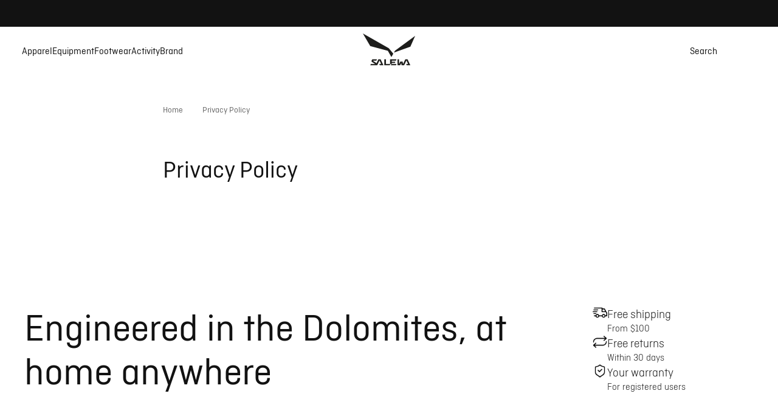

--- FILE ---
content_type: text/html;charset=utf-8
request_url: https://cdn.salewa.com/en-us/privacy
body_size: 94121
content:
<!DOCTYPE html><html  lang="en" class="" style="" data-theme="salewa"><head><meta charset="utf-8">
<meta name="viewport" content="width=device-width, initial-scale=1">
<title>Privacy Policy | Salewa® USA</title>
<link href="https://app.usercentrics.eu" rel="preconnect" crossorigin="anonymous" referrerpolicy="no-referrer" fetchpriority="low">
<style>#__nuxt,html{height:100%}html{box-sizing:border-box;overscroll-behavior:none}@media (min-width:1024px){html .mobile-only{display:none!important}}@media (max-width:1023px){html .desktop-only{display:none!important}}a{all:unset;box-sizing:border-box;cursor:pointer}body{font-size:16px;height:calc(100% - var(--body-margin)*2);margin:var(--body-margin);padding:0;position:relative}body.noScroll{overflow:hidden}input,select,textarea{font-family:inherit}.text-underlined{color:var(--brand-blackout);text-decoration:underline}.line-separator{background-color:var(--brand-blackout);height:1px}.primary-light,.secondary-dark,.tertiary-dark{color:var(--brand-white)}.primary-dark,.secondary-light,.tertiary-light{color:var(--brand-blackout)}*,:after,:before{box-sizing:inherit}:root{--modal-z-index:30;--fly-out-z-index:25;--header-z-index:20;--slider-headline-z-index:15;--slider-pagination-z-index:16;--home-header-z-index:10;--thumbnail-z-index:3;--modal-content-z-index:34;--brand-dark-grey:#4e5154;--brand-white:#fff;--brand-blackout:#2a2b2d;--text-color:#2a2b2d;--ui-inactive:#ccc;--primary-inactive:#ccc;--brand-light-grey:#ccc;--brand-nectar:orange;--brand-tertiary:#e54601;--brand-tangerine-red:#dd4124;--ui-error:#cb2f12;--ui-copy:#4e5154;--brand-petrol:#1f495b;--black:#000;--ui-active-black:#1a1a1a;--brand-petrol-active:#31738f;--btn-disabled:#d9d9d9;--btn-dark-disabled:#45474d;--btn-primary-dark-hover:#d1dfe5;--btn-primary-dark-active:#bcc8ce;--border-blue:#2b69b2;--subtitle-text-color:#4e5154;--background-color:#fff;--line-separator:#ccc;--rgb-brand-white:255,255,255;--rgb-brand-blackout:42,43,45;--rgb-ui-inactive:142,147,153;--rgb-primary-inactive:204,204,204;--rgb-brand-light-grey:244,244,245;--rgb-brand-nectar:255,166,0;--rgb-brand-tertiary:229,69,1;--rgb-brand-petrol:31,73,91;--rgb-ui-error:203,46,18;--rgb-ui-copy:78,81,84;--rgb-ui-separator:188,200,206;--rgb-brand-petrol-active:49,115,143;--rgb-btn-disabled:217,217,217;--rgb-btn-dark-disabled:69,71,77;--rgb-btn-primary-dark-hover:209,223,229;--rgb-btn-primary-dark-active:188,200,206;--rgb-border-dark:33,73,90;--rgba-delivery-active:33,73,90,.1;--rgb-border-blue:57,118,191;--font-weight--light:300;--font-weight--normal:400;--font-weight--medium:500;--font-weight--semibold:600;--font-weight--bold:700;--font-size--xs:14px;--font-size--s:16px;--font-size--m:18px;--font-size--l:20px;--font-size--xl:22px;--font-size--2xl:24px;--font-size--3xl:32px;--font-size--4xl:36px;--font-size--5xl:48px;--font-size--6xl:54px;--flyout-main-category-font-size:28px;--circle-border:50%;--small-border-radius:6px;--default-border-radius:12px;--input-border-radius:4px;--ui-image-border-radius:12px;--top-bar-height:60px;--body-margin:4px;--main-page-padding:20px;--product-miniature-width:150px;--overlay-dark:linear-gradient(177deg,hsla(0,0%,58%,0),hsla(0,0%,7%,.621));--cart-summary-background:rgba(var(--rgb-ui-inactive),.05)}@media (min-width:1024px){:root{--body-margin:8px;--main-page-padding:40px;--product-miniature-width:325px}}</style>
<style>:root{--default-margin:20px;--header-height:52px}:root{--brand-blackout:#2a2b2d;--ui-inactive:#8e9399;--primary-inactive:#ccc;--brand-light-grey:#f4f4f5;--brand-nectar:orange;--brand-tertiary:#e54601;--brand-tangerine-red:#dd4124;--ui-error:#cb2f12;--brand-petrol:#1f495b;--black:#000;--ui-active-black:#1a1a1a;--brand-petrol-active:#31738f;--btn-disabled:#d9d9d9;--btn-dark-disabled:#45474d;--btn-primary-dark-hover:#d1dfe5;--btn-primary-dark-active:#bcc8ce;--border-blue:#2b69b2;--rgb-brand-white:255,255,255;--rgb-brand-blackout:42,43,45;--rgb-ui-inactive:142,147,153;--rgb-primary-inactive:204,204,204;--rgb-brand-light-grey:244,244,245;--rgb-brand-nectar:255,166,0;--rgb-brand-tertiary:229,69,1;--rgb-brand-petrol:31,73,91;--rgb-ui-error:203,46,18;--rgb-ui-copy:78,81,84;--rgb-ui-separator:188,200,206;--rgb-brand-petrol-active:49,115,143;--rgb-btn-disabled:217,217,217;--rgb-btn-dark-disabled:69,71,77;--rgb-btn-primary-dark-hover:209,223,229;--rgb-btn-primary-dark-active:188,200,206;--rgb-border-dark:33,73,90;--rgba-delivery-active:33,73,90,.1;--rgb-border-blue:57,118,191;--font-weight--light:300;--font-weight--normal:400;--font-weight--medium:500;--font-weight--semibold:600;--font-weight--bold:700;--font-size--xs:14px;--font-size--s:16px;--font-size--m:18px;--font-size--l:20px;--font-size--xl:22px;--font-size--2xl:24px;--font-size--3xl:32px;--font-size--4xl:36px;--font-size--5xl:48px;--font-size--6xl:54px;--flyout-main-category-font-size:28px;--small-border-radius:6px;--input-border-radius:4px;--main-page-padding:20px;--product-miniature-width:150px}@media (min-width:1024px){:root{--body-margin:8px;--main-page-padding:20px;--product-miniature-width:325px}}@font-face{font-display:swap;font-family:Ciutadella;font-style:normal;font-weight:300;src:url(/fonts/Ciutadella/Ciutadella-Light.woff2) format("woff2")}@font-face{font-display:swap;font-family:Ciutadella;font-style:italic;font-weight:300;src:url(/fonts/Ciutadella/Ciutadella-Light-Italic.woff2) format("woff2")}@font-face{font-display:swap;font-family:Ciutadella;font-style:normal;font-weight:400;src:url(/fonts/Ciutadella/Ciutadella-Regular.woff2) format("woff2")}@font-face{font-display:swap;font-family:Ciutadella;font-style:italic;font-weight:400;src:url(/fonts/Ciutadella/Ciutadella-Regular-Italic.woff2) format("woff2")}@font-face{font-display:swap;font-family:Ciutadella;font-style:normal;font-weight:500;src:url(/fonts/Ciutadella/Ciutadella-Medium.woff2) format("woff2")}@font-face{font-display:swap;font-family:Ciutadella;font-style:italic;font-weight:500;src:url(/fonts/Ciutadella/Ciutadella-Medium-Italic.woff2) format("woff2")}@font-face{font-display:swap;font-family:Ciutadella;font-style:normal;font-weight:600;src:url(/fonts/Ciutadella/Ciutadella-SemiBold.woff2) format("woff2")}@font-face{font-display:swap;font-family:Ciutadella;font-style:italic;font-weight:600;src:url(/fonts/Ciutadella/Ciutadella-SemiBold-Italic.woff2) format("woff2")}@font-face{font-display:swap;font-family:Ciutadella;font-style:normal;font-weight:700;src:url(/fonts/Ciutadella/Ciutadella-Bold.woff2) format("woff2")}@font-face{font-display:swap;font-family:Ciutadella;font-style:italic;font-weight:700;src:url(/fonts/Ciutadella/Ciutadella-Bold-Italic.woff2) format("woff2")}@font-face{ascent-override:70%;descent-override:20%;font-family:Ciutadella-fallback;src:local("Arial")}:root{--brand-white:#fff;--line-separator:#ccc;--line-separator-secondary:#666;--footer-background:#f0f0f0;--subtitle-text-color:#121212;--brand-sales:#bf0000;--input-error:#bf0000;--error-pressed:#bf0000;--menu-background:#f8f8f8;--background-selected-color:#f8f8f8;--cart-summary-background:#f8f8f8;--input-background-color:#f8f8f8;--link-secondary:#666;--original-price-color:#666;--brand-grey:#666;--brand-light-gray:#ccc;--brand-dark-grey:#666;--brand-off-white:#f8f8f8;--brand-black:#121212;--ui-copy:#666;--size-button-color:#000;--slider-progressbar-fill:#121212;--slider-progressbar:#ccc;--product-main-thumbnail-background:#e3e3e3;--product-variant-background:#f4f4f5;--primary-border-color:#121212;--background-color:#fff;--secondary-background-color:#f8f8f8;--brand-copyright-color:#757575;--text-color:#121212;--secondary-text-color:#666;--tertiary-text-color:#767171;--quaternary-text-color:#4e5154;--header-text-color:#2a2b2d;--subheader-text-color:#666;--border-color:#ccc;--selected-border-color:#121212;--primary-cta-bg-color:#fcea00;--primary-cta-text-color:#121212;--primary-cta-hover-bg-color:#fcea00;--primary-cta-hover-text-color:#121212;--primary-cta-inactive-bg-color:#ccc;--primary-cta-inactive-text-color:#666;--secondary-cta-bg-color:transparent;--secondary-cta-text-color:#121212;--secondary-cta-hover-bg-color:transparent;--secondary-cta-hover-text-color:#121212;--secondary-cta-inactive-bg-color:#fff;--secondary-cta-inactive-text-color:#666;--primary-input-border-color:#121212;--secondary-input-border-color:#ccc;--order-status-general:#e0e0e0;--order-status-canceled:#121212;--dark-background-color:#121212;--dark-text-color:#fff;--dark-primary-cta-bg-color:#fff;--dark-primary-cta-text-color:#121212;--dark-primary-cta-hover-bg-color:#f8f8f8;--dark-primary-cta-hover-text-color:#121212;--dark-primary-cta-inactive-bg-color:#666;--dark-primary-cta-inactive-text-color:#666;--dark-secondary-cta-bg-color:transparent;--dark-secondary-cta-text-color:#fff;--dark-secondary-cta-hover-bg-color:#fff;--dark-secondary-cta-hover-text-color:#121212;--dark-secondary-cta-inactive-bg-color:#fff;--dark-secondary-cta-inactive-text-color:#666;--disabled-size-background:#f0f0f0;--overlay-dark:linear-gradient(0deg,#2a2b2d .21%,rgba(42,43,45,0) 99.81%);--overlay-dark-enclosing:linear-gradient(0deg,rgba(0,0,0,.3),rgba(0,0,0,.3));--overlay-dark-bottom:linear-gradient(0deg,#2a2b2d .21%,rgba(42,43,45,0) 99.81%)}:root{--circle-border:50%;--default-border-radius:0px;--large-border-radius:0px;--selector-border:12px;--ui-image-border-radius:0;--nav-border-radius:4px}:root{--top-bar-height:123px;--body-margin:0px;--home-banner-slider-margin-top:0}@media (min-width:1024px){:root{--top-bar-height:150px}}:root{--modal-z-index:30;--fly-out-z-index:25;--header-z-index:20;--slider-headline-z-index:15;--slider-pagination-z-index:16;--home-header-z-index:10;--thumbnail-z-index:3;--modal-content-z-index:34}body{background-color:var(--background-color);color:var(--text-color);font-family:Ciutadella,Ciutadella-fallback,sans-serif;font-size:1rem;font-style:normal;height:calc(100% - var(--body-margin)*2);line-height:125%;margin:0;padding:0;position:relative}.primary-light,.secondary-dark,.tertiary-dark{color:var(--dark-text-color)}.primary-dark,.secondary-light,.tertiary-light{color:var(--text-color)}h1,h2,h3,h4,h5,h6{font-weight:400;margin:0;padding:0}h5,h6{font-weight:400}h1{font-size:1.75rem;font-style:normal;line-height:2.125rem}@media (min-width:1024px){h1{font-size:3rem;line-height:3.5rem}}h2{font-size:1.5rem;font-style:normal;line-height:2rem}@media (min-width:1024px){h2{font-size:2.5rem;line-height:2.75rem}}h3{font-size:1.375rem;font-style:normal;line-height:1.875rem}@media (min-width:1024px){h3{font-size:2rem;line-height:2.375rem}}h4{font-size:1.25rem;font-style:normal;line-height:1.75rem}@media (min-width:1024px){h4{font-size:1.5rem;line-height:2rem}}h5{font-size:1.25rem;font-style:normal;font-weight:300;line-height:1.75rem}@media (min-width:1024px){h5{font-size:1.5rem;line-height:2rem}}h6{font-size:1.125rem;font-style:normal;font-weight:300;line-height:1.5rem}@media (min-width:1024px){h6{font-size:1.25rem;line-height:1.75rem}}</style>
<style>.line-separator{background-color:var(--line-separator);height:1px}</style>
<style>.Vue-Toastification__container{box-sizing:border-box;color:#fff;display:flex;flex-direction:column;min-height:100%;padding:4px;pointer-events:none;position:fixed;width:600px;z-index:9999}@media only screen and (min-width:600px){.Vue-Toastification__container.top-center,.Vue-Toastification__container.top-left,.Vue-Toastification__container.top-right{top:1em}.Vue-Toastification__container.bottom-center,.Vue-Toastification__container.bottom-left,.Vue-Toastification__container.bottom-right{bottom:1em;flex-direction:column-reverse}.Vue-Toastification__container.bottom-left,.Vue-Toastification__container.top-left{left:1em}.Vue-Toastification__container.bottom-left .Vue-Toastification__toast,.Vue-Toastification__container.top-left .Vue-Toastification__toast{margin-right:auto}@supports not (-moz-appearance:none){.Vue-Toastification__container.bottom-left .Vue-Toastification__toast--rtl,.Vue-Toastification__container.top-left .Vue-Toastification__toast--rtl{margin-left:auto;margin-right:unset}}.Vue-Toastification__container.bottom-right,.Vue-Toastification__container.top-right{right:1em}.Vue-Toastification__container.bottom-right .Vue-Toastification__toast,.Vue-Toastification__container.top-right .Vue-Toastification__toast{margin-left:auto}@supports not (-moz-appearance:none){.Vue-Toastification__container.bottom-right .Vue-Toastification__toast--rtl,.Vue-Toastification__container.top-right .Vue-Toastification__toast--rtl{margin-left:unset;margin-right:auto}}.Vue-Toastification__container.bottom-center,.Vue-Toastification__container.top-center{left:50%;margin-left:-300px}.Vue-Toastification__container.bottom-center .Vue-Toastification__toast,.Vue-Toastification__container.top-center .Vue-Toastification__toast{margin-left:auto;margin-right:auto}}@media only screen and (max-width:600px){.Vue-Toastification__container{left:0;margin:0;padding:0;width:100vw}.Vue-Toastification__container .Vue-Toastification__toast{width:100%}.Vue-Toastification__container.top-center,.Vue-Toastification__container.top-left,.Vue-Toastification__container.top-right{top:0}.Vue-Toastification__container.bottom-center,.Vue-Toastification__container.bottom-left,.Vue-Toastification__container.bottom-right{bottom:0;flex-direction:column-reverse}}.Vue-Toastification__toast{border-radius:8px;box-shadow:0 1px 10px #0000001a,0 2px 15px #0000000d;box-sizing:border-box;direction:ltr;display:inline-flex;font-family:Lato,Helvetica,Roboto,Arial,sans-serif;justify-content:space-between;margin-bottom:1rem;max-height:800px;max-width:600px;min-height:64px;min-width:326px;overflow:hidden;padding:22px 24px;pointer-events:auto;position:relative;transform:translateZ(0)}.Vue-Toastification__toast--rtl{direction:rtl}.Vue-Toastification__toast--default{background-color:#1976d2;color:#fff}.Vue-Toastification__toast--info{background-color:#2196f3;color:#fff}.Vue-Toastification__toast--success{background-color:#4caf50;color:#fff}.Vue-Toastification__toast--error{background-color:#ff5252;color:#fff}.Vue-Toastification__toast--warning{background-color:#ffc107;color:#fff}@media only screen and (max-width:600px){.Vue-Toastification__toast{border-radius:0;margin-bottom:.5rem}}.Vue-Toastification__toast-body{flex:1;font-size:16px;line-height:24px;white-space:pre-wrap;word-break:break-word}.Vue-Toastification__toast-component-body{flex:1}.Vue-Toastification__toast.disable-transition{animation:none!important}.Vue-Toastification__close-button{align-items:center;background:transparent;border:none;color:#fff;cursor:pointer;font-size:24px;font-weight:700;line-height:24px;opacity:.3;outline:none;padding:0 0 0 10px;transition:.3s ease;transition:visibility 0s,opacity .2s linear}.Vue-Toastification__close-button:focus,.Vue-Toastification__close-button:hover{opacity:1}.Vue-Toastification__toast:not(:hover) .Vue-Toastification__close-button.show-on-hover{opacity:0}.Vue-Toastification__toast--rtl .Vue-Toastification__close-button{padding-left:unset;padding-right:10px}@keyframes scale-x-frames{0%{transform:scaleX(1)}to{transform:scaleX(0)}}.Vue-Toastification__progress-bar{animation:scale-x-frames linear 1 forwards;background-color:#ffffffb3;bottom:0;height:5px;left:0;position:absolute;transform-origin:left;width:100%;z-index:10000}.Vue-Toastification__toast--rtl .Vue-Toastification__progress-bar{left:unset;right:0;transform-origin:right}.Vue-Toastification__icon{align-items:center;background:transparent;border:none;height:100%;margin:auto 18px auto 0;outline:none;padding:0;transition:.3s ease;width:20px}.Vue-Toastification__toast--rtl .Vue-Toastification__icon{margin:auto 0 auto 18px}@keyframes bounceInRight{0%,60%,75%,90%,to{animation-timing-function:cubic-bezier(.215,.61,.355,1)}0%{opacity:0;transform:translate3d(3000px,0,0)}60%{opacity:1;transform:translate3d(-25px,0,0)}75%{transform:translate3d(10px,0,0)}90%{transform:translate3d(-5px,0,0)}to{transform:none}}@keyframes bounceOutRight{40%{opacity:1;transform:translate3d(-20px,0,0)}to{opacity:0;transform:translate3d(1000px,0,0)}}@keyframes bounceInLeft{0%,60%,75%,90%,to{animation-timing-function:cubic-bezier(.215,.61,.355,1)}0%{opacity:0;transform:translate3d(-3000px,0,0)}60%{opacity:1;transform:translate3d(25px,0,0)}75%{transform:translate3d(-10px,0,0)}90%{transform:translate3d(5px,0,0)}to{transform:none}}@keyframes bounceOutLeft{20%{opacity:1;transform:translate3d(20px,0,0)}to{opacity:0;transform:translate3d(-2000px,0,0)}}@keyframes bounceInUp{0%,60%,75%,90%,to{animation-timing-function:cubic-bezier(.215,.61,.355,1)}0%{opacity:0;transform:translate3d(0,3000px,0)}60%{opacity:1;transform:translate3d(0,-20px,0)}75%{transform:translate3d(0,10px,0)}90%{transform:translate3d(0,-5px,0)}to{transform:translateZ(0)}}@keyframes bounceOutUp{20%{transform:translate3d(0,-10px,0)}40%,45%{opacity:1;transform:translate3d(0,20px,0)}to{opacity:0;transform:translate3d(0,-2000px,0)}}@keyframes bounceInDown{0%,60%,75%,90%,to{animation-timing-function:cubic-bezier(.215,.61,.355,1)}0%{opacity:0;transform:translate3d(0,-3000px,0)}60%{opacity:1;transform:translate3d(0,25px,0)}75%{transform:translate3d(0,-10px,0)}90%{transform:translate3d(0,5px,0)}to{transform:none}}@keyframes bounceOutDown{20%{transform:translate3d(0,10px,0)}40%,45%{opacity:1;transform:translate3d(0,-20px,0)}to{opacity:0;transform:translate3d(0,2000px,0)}}.Vue-Toastification__bounce-enter-active.bottom-left,.Vue-Toastification__bounce-enter-active.top-left{animation-name:bounceInLeft}.Vue-Toastification__bounce-enter-active.bottom-right,.Vue-Toastification__bounce-enter-active.top-right{animation-name:bounceInRight}.Vue-Toastification__bounce-enter-active.top-center{animation-name:bounceInDown}.Vue-Toastification__bounce-enter-active.bottom-center{animation-name:bounceInUp}.Vue-Toastification__bounce-leave-active:not(.disable-transition).bottom-left,.Vue-Toastification__bounce-leave-active:not(.disable-transition).top-left{animation-name:bounceOutLeft}.Vue-Toastification__bounce-leave-active:not(.disable-transition).bottom-right,.Vue-Toastification__bounce-leave-active:not(.disable-transition).top-right{animation-name:bounceOutRight}.Vue-Toastification__bounce-leave-active:not(.disable-transition).top-center{animation-name:bounceOutUp}.Vue-Toastification__bounce-leave-active:not(.disable-transition).bottom-center{animation-name:bounceOutDown}.Vue-Toastification__bounce-enter-active,.Vue-Toastification__bounce-leave-active{animation-duration:.75s;animation-fill-mode:both}.Vue-Toastification__bounce-move{transition-duration:.4s;transition-property:all;transition-timing-function:ease-in-out}@keyframes fadeOutTop{0%{opacity:1;transform:translateY(0)}to{opacity:0;transform:translateY(-50px)}}@keyframes fadeOutLeft{0%{opacity:1;transform:translate(0)}to{opacity:0;transform:translate(-50px)}}@keyframes fadeOutBottom{0%{opacity:1;transform:translateY(0)}to{opacity:0;transform:translateY(50px)}}@keyframes fadeOutRight{0%{opacity:1;transform:translate(0)}to{opacity:0;transform:translate(50px)}}@keyframes fadeInLeft{0%{opacity:0;transform:translate(-50px)}to{opacity:1;transform:translate(0)}}@keyframes fadeInRight{0%{opacity:0;transform:translate(50px)}to{opacity:1;transform:translate(0)}}@keyframes fadeInTop{0%{opacity:0;transform:translateY(-50px)}to{opacity:1;transform:translateY(0)}}@keyframes fadeInBottom{0%{opacity:0;transform:translateY(50px)}to{opacity:1;transform:translateY(0)}}.Vue-Toastification__fade-enter-active.bottom-left,.Vue-Toastification__fade-enter-active.top-left{animation-name:fadeInLeft}.Vue-Toastification__fade-enter-active.bottom-right,.Vue-Toastification__fade-enter-active.top-right{animation-name:fadeInRight}.Vue-Toastification__fade-enter-active.top-center{animation-name:fadeInTop}.Vue-Toastification__fade-enter-active.bottom-center{animation-name:fadeInBottom}.Vue-Toastification__fade-leave-active:not(.disable-transition).bottom-left,.Vue-Toastification__fade-leave-active:not(.disable-transition).top-left{animation-name:fadeOutLeft}.Vue-Toastification__fade-leave-active:not(.disable-transition).bottom-right,.Vue-Toastification__fade-leave-active:not(.disable-transition).top-right{animation-name:fadeOutRight}.Vue-Toastification__fade-leave-active:not(.disable-transition).top-center{animation-name:fadeOutTop}.Vue-Toastification__fade-leave-active:not(.disable-transition).bottom-center{animation-name:fadeOutBottom}.Vue-Toastification__fade-enter-active,.Vue-Toastification__fade-leave-active{animation-duration:.75s;animation-fill-mode:both}.Vue-Toastification__fade-move{transition-duration:.4s;transition-property:all;transition-timing-function:ease-in-out}@keyframes slideInBlurredLeft{0%{filter:blur(40px);opacity:0;transform:translate(-1000px) scaleX(2.5) scaleY(.2);transform-origin:100% 50%}to{filter:blur(0);opacity:1;transform:translate(0) scaleY(1) scaleX(1);transform-origin:50% 50%}}@keyframes slideInBlurredTop{0%{filter:blur(240px);opacity:0;transform:translateY(-1000px) scaleY(2.5) scaleX(.2);transform-origin:50% 0}to{filter:blur(0);opacity:1;transform:translateY(0) scaleY(1) scaleX(1);transform-origin:50% 50%}}@keyframes slideInBlurredRight{0%{filter:blur(40px);opacity:0;transform:translate(1000px) scaleX(2.5) scaleY(.2);transform-origin:0 50%}to{filter:blur(0);opacity:1;transform:translate(0) scaleY(1) scaleX(1);transform-origin:50% 50%}}@keyframes slideInBlurredBottom{0%{filter:blur(240px);opacity:0;transform:translateY(1000px) scaleY(2.5) scaleX(.2);transform-origin:50% 100%}to{filter:blur(0);opacity:1;transform:translateY(0) scaleY(1) scaleX(1);transform-origin:50% 50%}}@keyframes slideOutBlurredTop{0%{filter:blur(0);opacity:1;transform:translateY(0) scaleY(1) scaleX(1);transform-origin:50% 0}to{filter:blur(240px);opacity:0;transform:translateY(-1000px) scaleY(2) scaleX(.2);transform-origin:50% 0}}@keyframes slideOutBlurredBottom{0%{filter:blur(0);opacity:1;transform:translateY(0) scaleY(1) scaleX(1);transform-origin:50% 50%}to{filter:blur(240px);opacity:0;transform:translateY(1000px) scaleY(2) scaleX(.2);transform-origin:50% 100%}}@keyframes slideOutBlurredLeft{0%{filter:blur(0);opacity:1;transform:translate(0) scaleY(1) scaleX(1);transform-origin:50% 50%}to{filter:blur(40px);opacity:0;transform:translate(-1000px) scaleX(2) scaleY(.2);transform-origin:100% 50%}}@keyframes slideOutBlurredRight{0%{filter:blur(0);opacity:1;transform:translate(0) scaleY(1) scaleX(1);transform-origin:50% 50%}to{filter:blur(40px);opacity:0;transform:translate(1000px) scaleX(2) scaleY(.2);transform-origin:0 50%}}.Vue-Toastification__slideBlurred-enter-active.bottom-left,.Vue-Toastification__slideBlurred-enter-active.top-left{animation-name:slideInBlurredLeft}.Vue-Toastification__slideBlurred-enter-active.bottom-right,.Vue-Toastification__slideBlurred-enter-active.top-right{animation-name:slideInBlurredRight}.Vue-Toastification__slideBlurred-enter-active.top-center{animation-name:slideInBlurredTop}.Vue-Toastification__slideBlurred-enter-active.bottom-center{animation-name:slideInBlurredBottom}.Vue-Toastification__slideBlurred-leave-active:not(.disable-transition).bottom-left,.Vue-Toastification__slideBlurred-leave-active:not(.disable-transition).top-left{animation-name:slideOutBlurredLeft}.Vue-Toastification__slideBlurred-leave-active:not(.disable-transition).bottom-right,.Vue-Toastification__slideBlurred-leave-active:not(.disable-transition).top-right{animation-name:slideOutBlurredRight}.Vue-Toastification__slideBlurred-leave-active:not(.disable-transition).top-center{animation-name:slideOutBlurredTop}.Vue-Toastification__slideBlurred-leave-active:not(.disable-transition).bottom-center{animation-name:slideOutBlurredBottom}.Vue-Toastification__slideBlurred-enter-active,.Vue-Toastification__slideBlurred-leave-active{animation-duration:.75s;animation-fill-mode:both}.Vue-Toastification__slideBlurred-move{transition-duration:.4s;transition-property:all;transition-timing-function:ease-in-out}</style>
<style>.Vue-Toastification__container{bottom:0;left:0;width:100%}.Vue-Toastification__container .Vue-Toastification__toast--default.network-error{background-color:#db422d;border-radius:12px;font-family:Inter,serif;margin-bottom:40px;margin-left:auto;margin-right:20px;max-width:calc(100% - 40px);min-height:60px;min-width:calc(100% - 40px);padding:16px 11px}@media (min-width:768px){.Vue-Toastification__container .Vue-Toastification__toast--default.network-error{max-width:600px;min-width:326px}}.Vue-Toastification__container .Vue-Toastification__toast--default.network-error .Vue-Toastification__icon.alert-toast-icon{margin:auto 12px auto 0;width:28px}.Vue-Toastification__container .Vue-Toastification__toast--default.network-error .Vue-Toastification__close-button{font-size:42px;font-weight:400;line-height:24px;opacity:1}.Vue-Toastification__container .Vue-Toastification__toast--default.network-error .Vue-Toastification__toast-body{margin-top:1px}</style>
<style>.rich-text[data-v-0790b6e2] a{text-decoration:underline}.rich-text[data-v-0790b6e2] p{margin:0}.rich-text[data-v-0790b6e2] ol li,.rich-text ul li[data-v-0790b6e2]{list-style-image:url("data:image/svg+xml;charset=utf-8,%3Csvg xmlns='http://www.w3.org/2000/svg' width='1em' height='1em' fill='none' viewBox='0 0 40 40'%3E%3Cpath fill='currentColor' fill-rule='evenodd' d='M9.58 7.334C11.747 4.704 15.04 2 18.93 2c2.237 0 4.222 1.027 5.718 2.102 1.57 1.128 3.051 2.632 4.367 4.278 2.623 3.28 4.953 7.586 6.143 11.86 1.135 4.078 1.517 9.238-1.426 13.166-3.14 4.19-8.694 5.283-15.432 4.207-5.852-.935-10.044-3.594-12.351-7.616-2.227-3.882-2.298-8.347-1.441-12.216.86-3.89 2.745-7.624 5.072-10.447' clip-rule='evenodd'/%3E%3C/svg%3E")}.full-headlines[data-v-0790b6e2] h1,.full-headlines[data-v-0790b6e2] h2,.full-headlines[data-v-0790b6e2] h3,.full-headlines[data-v-0790b6e2] h4,.full-headlines[data-v-0790b6e2] h5,.full-headlines[data-v-0790b6e2] h6{-webkit-line-clamp:unset}.rich-text[data-v-0790b6e2] a,.rich-text[data-v-0790b6e2] strong{color:var(--secondary-text-color)}.rich-text[data-v-0790b6e2] ol,.rich-text ul[data-v-0790b6e2]{margin-top:14px}.rich-text[data-v-0790b6e2] ol li,.rich-text ul li[data-v-0790b6e2]{color:var(--secondary-text-color);line-height:1.25;list-style-image:none;margin-bottom:14px}.rich-text[data-v-0790b6e2] h1,.rich-text[data-v-0790b6e2] h2,.rich-text[data-v-0790b6e2] h3,.rich-text[data-v-0790b6e2] h4,.rich-text[data-v-0790b6e2] h5,.rich-text[data-v-0790b6e2] h6{line-height:1.25em;margin-bottom:15px}.rich-text[data-v-0790b6e2] h1,.rich-text[data-v-0790b6e2] h2,.rich-text[data-v-0790b6e2] h3,.rich-text[data-v-0790b6e2] h4,.rich-text[data-v-0790b6e2] h5,.rich-text[data-v-0790b6e2] h6{display:-webkit-box;margin:0;padding:0;-webkit-line-clamp:2;-webkit-box-orient:vertical;color:var(--secondary-text-color);overflow:hidden;text-overflow:ellipsis}.rich-text[data-v-0790b6e2] h1{font-size:1.75rem;font-style:normal;line-height:2.125rem}@media (min-width:1024px){.rich-text[data-v-0790b6e2] h1{font-size:3rem;line-height:3.5rem}}.rich-text[data-v-0790b6e2] h2{font-size:1.5rem;font-style:normal;line-height:2rem}@media (min-width:1024px){.rich-text[data-v-0790b6e2] h2{font-size:2.5rem;line-height:2.75rem}}.rich-text[data-v-0790b6e2] h3{font-size:1.375rem;font-style:normal;line-height:1.875rem}@media (min-width:1024px){.rich-text[data-v-0790b6e2] h3{font-size:2rem;line-height:2.375rem}}.rich-text[data-v-0790b6e2] h4{font-size:1.25rem;font-style:normal;line-height:1.75rem}@media (min-width:1024px){.rich-text[data-v-0790b6e2] h4{font-size:1.5rem;line-height:2rem}}.rich-text[data-v-0790b6e2] h5{font-size:20px}@media (min-width:1024px){.rich-text[data-v-0790b6e2] h5{font-size:24px}}.rich-text[data-v-0790b6e2] h6{font-size:18px}@media (min-width:1024px){.rich-text[data-v-0790b6e2] h6{font-size:20px}}</style>
<style>.ui-icon[data-v-dbb06771]{align-items:center;display:inline-flex;height:1em;justify-content:center;width:1em}.ui-icon[data-v-dbb06771] svg{height:inherit;width:inherit}.ui-icon.disabled[data-v-dbb06771]{cursor:default}</style>
<style>.ui-button[data-v-e5d8bb6f]{align-items:center;border:none;border-radius:var(--default-border-radius);cursor:pointer;display:inline-flex;font-stretch:normal;gap:8px;justify-content:center;letter-spacing:normal;line-height:1.5;max-height:48px;min-width:-moz-fit-content;min-width:fit-content;padding:12px 16px;position:relative;text-decoration:none;-webkit-user-select:none;-moz-user-select:none;user-select:none}.ui-button[data-v-e5d8bb6f]:disabled{cursor:default}.ui-button.icon-only[data-v-e5d8bb6f]{border-radius:var(--default-border-radius)}.ui-button[data-v-e5d8bb6f]{font-family:Ciutadella,Ciutadella-fallback,sans-serif;font-size:.875rem;font-style:normal;letter-spacing:2.1px;line-height:150%;padding:13px 16px;text-transform:uppercase}.ui-button.primary-light[data-v-e5d8bb6f]{background-color:var(--primary-cta-bg-color);color:var(--primary-cta-text-color)}.ui-button.primary-light[data-v-e5d8bb6f]:active:enabled,.ui-button.primary-light[data-v-e5d8bb6f]:hover:enabled{background-color:var(--primary-cta-hover-bg-color);color:var(--primary-cta-hover-text-color)}.ui-button.primary-light[data-v-e5d8bb6f]:focus:enabled{outline:1px solid var(--primary-cta-bg-color)}.ui-button.primary-light[data-v-e5d8bb6f]:disabled{background-color:var(--primary-cta-inactive-bg-color);color:var(--primary-cta-inactive-text-color)}.ui-button.secondary-light[data-v-e5d8bb6f]{background-color:transparent;border:1px solid var(--secondary-cta-text-color);color:var(--secondary-cta-text-color)}.ui-button.secondary-light[data-v-e5d8bb6f]:active:enabled,.ui-button.secondary-light[data-v-e5d8bb6f]:hover:enabled{background-color:var(--secondary-cta-hover-bg-color);color:var(--secondary-cta-hover-text-color)}.ui-button.secondary-light[data-v-e5d8bb6f]:focus:enabled{outline:1px solid var(--secondary-cta-bg-color)}.ui-button.secondary-light[data-v-e5d8bb6f]:disabled{background-color:var(--secondary-cta-inactive-bg-color);color:var(--secondary-cta-inactive-text-color)}.ui-button.tertiary-light[data-v-e5d8bb6f]{background-color:var(--tetriary-cta-bg-color);color:var(--tetriary-cta-text-color)}.ui-button.tertiary-light[data-v-e5d8bb6f]:active:enabled,.ui-button.tertiary-light[data-v-e5d8bb6f]:hover:enabled{background-color:var(--tetriary-cta-hover-bg-color);color:var(--tetriary-cta-hover-text-color)}.ui-button.tertiary-light[data-v-e5d8bb6f]:focus:enabled{outline:1px solid var(--tetriary-cta-text-color)}.ui-button.tertiary-light[data-v-e5d8bb6f]:disabled{background-color:var(--tetriary-cta-inactive-bg-color);color:var(--tetriary-cta-inactive-text-color)}.ui-button.primary-dark[data-v-e5d8bb6f]{background-color:var(--dark-primary-cta-bg-color);color:var(--dark-primary-cta-text-color)}.ui-button.primary-dark[data-v-e5d8bb6f]:active:enabled,.ui-button.primary-dark[data-v-e5d8bb6f]:hover:enabled{background-color:var(--dark-primary-cta-hover-bg-color);color:var(--dark-primary-cta-hover-text-color)}.ui-button.primary-dark[data-v-e5d8bb6f]:focus:enabled{outline:1px solid var(--dark-primary-cta-bg-color)}.ui-button.primary-dark[data-v-e5d8bb6f]:disabled{background-color:var(--dark-primary-cta-inactive-bg-color);color:var(--dark-primary-cta-inactive-text-color)}.ui-button.secondary-dark[data-v-e5d8bb6f]{background-color:transparent;border:1px solid var(--dark-secondary-cta-text-color);color:var(--dark-secondary-cta-text-color)}.ui-button.secondary-dark[data-v-e5d8bb6f]:active:enabled,.ui-button.secondary-dark[data-v-e5d8bb6f]:hover:enabled{background-color:var(--dark-secondary-cta-hover-bg-color);color:var(--dark-secondary-cta-hover-text-color)}.ui-button.secondary-dark[data-v-e5d8bb6f]:focus:enabled{outline:1px solid var(--dark-secondary-cta-bg-color)}.ui-button.secondary-dark[data-v-e5d8bb6f]:disabled{background-color:var(--dark-secondary-cta-inactive-bg-color);color:var(--dark-secondary-cta-inactive-text-color)}.ui-button.tetriary-dark[data-v-e5d8bb6f]{background-color:var(--dark-tetriary-cta-bg-color);color:var(--dark-tetriary-cta-text-color)}.ui-button.tetriary-dark[data-v-e5d8bb6f]:active:enabled,.ui-button.tetriary-dark[data-v-e5d8bb6f]:hover:enabled{background-color:var(--dark-tetriary-cta-hover-bg-color);color:var(--dark-tetriary-cta-hover-text-color)}.ui-button.tetriary-dark[data-v-e5d8bb6f]:focus:enabled{outline:1px solid var(--dark-tetriary-cta-text-color)}.ui-button.tetriary-dark[data-v-e5d8bb6f]:disabled{background-color:var(--dark-tetriary-cta-inactive-bg-color);color:var(--dark-tetriary-cta-inactive-text-color)}.wide[data-v-e5d8bb6f]{width:100%}.ui-icon[data-v-e5d8bb6f]{font-size:24px}.slim[data-v-e5d8bb6f]{height:44px;padding:8px 20px}</style>
<style>.confirmation-page-message[data-v-aab9b639]{display:flex;flex-direction:column;gap:16px;grid-area:text}.confirmation-page-message .cta[data-v-aab9b639]{margin-top:34px}.confirmation-page-message .description[data-v-aab9b639]{font-size:1.125rem;font-style:normal;line-height:133%}@media (min-width:1024px){.confirmation-page-message[data-v-aab9b639]{gap:42px}.confirmation-page-message .cta[data-v-aab9b639]{margin-top:0}}.confirmation-page-message .description[data-v-aab9b639]{color:var(--secondary-text-color)}</style>
<style>.ui-image[data-v-a83200f1]{border-radius:var(--ui-image-border-radius);height:100%;overflow:hidden;position:relative;width:100%}.ui-image img[data-v-a83200f1]{display:block;height:100%;-o-object-fit:cover;object-fit:cover;width:100%}.image-overlay[data-v-a83200f1]{background:var(--overlay-dark);top:0;right:0;bottom:0;left:0;position:absolute}</style>
<style>.confirmation-page[data-v-37c0b96c]{display:grid;gap:32px;grid-template-areas:"text" "image" "additional-info";grid-template-columns:1fr;padding:32px 0}@media (min-width:1024px){.confirmation-page[data-v-37c0b96c]{display:grid;grid-template-areas:"text image" "additional-info image";grid-template-columns:repeat(2,1fr);padding:0}}.confirmation-page .text-content[data-v-37c0b96c]{grid-area:text}@media (min-width:1024px){.confirmation-page:has(.additional-info-content:empty) .text-content[data-v-37c0b96c]{align-self:center;grid-row:1/3}}.confirmation-page .additional-info-content[data-v-37c0b96c]{grid-area:additional-info}.confirmation-page .additional-info-content[data-v-37c0b96c]:empty{display:none}.confirmation-page .image-content[data-v-37c0b96c]{grid-area:image}@media (min-width:1024px){.confirmation-page .image-content[data-v-37c0b96c]{min-height:700px}}.confirmation-page .content[data-v-37c0b96c]{padding-inline:20px}@media (min-width:1024px){.confirmation-page .content[data-v-37c0b96c]{padding-inline:40px}}</style>
<style>.error-json[data-v-1b33525d]{background:#fff;border-radius:4px;font-family:monospace;font-size:.9rem;overflow-x:auto;padding:.5rem;white-space:pre-wrap}</style>
<style>.info-page-layout[data-v-5fb58884]{display:flex;flex-direction:column;min-height:100%}.main[data-v-5fb58884]{flex-grow:1;margin-top:var(--top-bar-height);max-width:100%;padding:var(--main-page-padding);padding-bottom:80px}</style>
<style>[data-v-f116f486] #search-autocomplete{height:100%}@media (min-width:1024px){[data-v-f116f486] #search-autocomplete{height:auto;max-height:100%}}</style>
<style>.dynamic-page[data-v-4aaed218]{display:block}</style>
<style>.informational-page article[data-v-fc801874]{max-width:1245px}.informational-page header[data-v-fc801874]{display:grid;grid-template-areas:"cover" "info" "title" "avatar";grid-template-columns:1fr;grid-template-rows:auto}@media (min-width:1024px){.informational-page header[data-v-fc801874]{grid-template-areas:"info" "title" "avatar" "cover"}}.informational-page .cta-button[data-v-fc801874]{width:100%}.informational-page header h1[data-v-fc801874]{font-size:2.5rem!important;font-weight:400;grid-area:title;max-width:900px}@media (min-width:1024px){.informational-page header h1[data-v-fc801874]{margin:20px 0}}.informational-page .page-body .content-text[data-v-fc801874]{font-size:1rem;font-style:normal;line-height:125%;margin-bottom:2rem}.informational-page .cta-button[data-v-fc801874]{margin-bottom:5rem;margin-top:1rem}@media (min-width:1024px){.informational-page .cta-button[data-v-fc801874]{margin-bottom:2rem}}.informational-page[data-v-fc801874] .content-block p+p{margin-top:8px}.informational-page[data-v-fc801874] .content-block h2,.informational-page[data-v-fc801874] .content-block h3,.informational-page[data-v-fc801874] .content-block h4,.informational-page[data-v-fc801874] .content-block h5,.informational-page[data-v-fc801874] .content-block h6{color:var(--header-text-color)!important;margin-bottom:20px;margin-top:24px}@media (min-width:1024px){.informational-page[data-v-fc801874] .content-block{max-width:900px}.informational-page[data-v-fc801874] .content-block p+p{margin-top:12px}}.standalone-page[data-v-fc801874]{margin:10px 0;max-width:100%}@media (min-width:1024px){.standalone-page[data-v-fc801874]{margin:0 auto;max-width:60%}}.standalone-page h1[data-v-fc801874]{word-break:break-word}.standalone-page .content-block[data-v-fc801874],.standalone-page article[data-v-fc801874]{max-width:100%}</style>
<style>.ui-breadcrumbs[data-v-ff599763]{color:var(--link-secondary);display:inline-flex;font-size:.875rem;font-style:normal;line-height:140%;margin-bottom:24px}@media (min-width:1024px){.ui-breadcrumbs[data-v-ff599763]{margin-bottom:40px}}.ui-breadcrumbs a[data-v-ff599763]{all:unset;cursor:pointer}.ui-breadcrumbs .ui-icon[data-v-ff599763]{height:16px;width:16px}.ui-breadcrumbs .crumb[data-v-ff599763]{align-items:center;display:flex}@media (min-width:1024px){.ui-breadcrumbs .crumb[data-v-ff599763]{align-items:flex-start}}.ui-breadcrumbs .arrow[data-v-ff599763]{margin-right:8px}@media (min-width:1024px){.ui-breadcrumbs .arrow[data-v-ff599763]{margin:0 8px}}</style>
<style>.navigation-wrapper[data-v-e42f5dc5]{position:fixed;top:0;width:100%;z-index:var(--header-z-index)}.navigation-wrapper--open[data-v-e42f5dc5]{height:100vh}@media (min-width:1024px){.navigation-wrapper--open[data-v-e42f5dc5]{height:auto}}@media (min-width:1024px){.navigation-wrapper--open[data-v-e42f5dc5]:has(.search-autocomplete-overlay-container){height:auto}.navigation-wrapper--open[data-v-e42f5dc5]:has(.panel-container){height:auto}}.navigation-wrapper.locked-navigation[data-v-e42f5dc5]{position:absolute}.navigation[data-v-e42f5dc5]{background-color:transparent;color:var(--text-color);font-size:16px;margin:var(--margin);width:calc(100% - var(--margin)*2)}.navigation--open[data-v-e42f5dc5]{background-color:var(--background-color);display:flex;flex-direction:column;height:95%;overflow:hidden}.navigation--open[data-v-e42f5dc5]:has(.search-autocomplete-overlay-container){height:auto}.navigation--open[data-v-e42f5dc5]:has(.panel-container){height:95%}@media (min-width:1024px){.navigation--open[data-v-e42f5dc5]{height:auto}.navigation--open[data-v-e42f5dc5]:has(.search-autocomplete-overlay-container){min-height:auto}}.navigation[data-v-e42f5dc5]{--margin:var(--default-margin)}.navigation--open[data-v-e42f5dc5]{--margin:4px}.navigation--open[data-v-e42f5dc5]:has(.search-autocomplete-overlay-container){--margin:0;background-color:var(--brand-off-white);height:100vh}@media (min-width:1024px){.navigation--open[data-v-e42f5dc5]:has(.search-autocomplete-overlay-container){height:auto}}.navigation--scrolled[data-v-e42f5dc5]{--margin:4px}.navigation--scrolled:has(.search-autocomplete-overlay-container) .top-bar--scrolled[data-v-e42f5dc5]{background-color:var(--brand-off-white)}</style>
<style>.banner-wrapper[data-v-8b44fa7d]{align-items:center;background-color:var(--dark-background-color);color:var(--dark-text-color);display:flex;font-size:.75rem;font-style:normal;justify-content:space-between;line-height:150%;padding:0 16px}@media (min-width:1024px){.banner-wrapper[data-v-8b44fa7d]{font-size:1rem;font-style:normal;line-height:125%;padding:10px 30px}}.banner[data-v-8b44fa7d]{align-items:center;display:flex;justify-content:center;margin:0 auto}.banner-img[data-v-8b44fa7d]{height:24px;width:auto}.banner-text[data-v-8b44fa7d]{display:inline-block;text-align:center}.banner-text[data-v-8b44fa7d] p{display:inline}.banner-text[data-v-8b44fa7d] a{color:inherit}button[data-v-8b44fa7d]{all:unset;cursor:pointer;display:flex}</style>
<style>.top-bar[data-v-cd467f08]{align-items:center;display:flex;flex-shrink:0;gap:0;justify-content:space-between;position:relative}.top-bar .items-wrapper[data-v-cd467f08]{align-items:center;display:inline-flex}.top-bar .top-bar-item[data-v-cd467f08]{all:unset;align-items:center;color:inherit;cursor:pointer;display:flex;text-decoration:none}.top-bar .top-bar-item .ui-icon[data-v-cd467f08]{font-size:24px}.top-bar .logo[data-v-cd467f08]{position:absolute}@media (min-width:1024px){.top-bar .logo[data-v-cd467f08]{left:50%;transform:translate(-50%)}}.top-bar[data-v-cd467f08]{transition:all .2s ease-in-out}.top-bar .hide[data-v-cd467f08]{visibility:hidden}@media (max-width:1023px){.top-bar.fixed[data-v-cd467f08]{justify-content:center}.top-bar.fixed .logo[data-v-cd467f08]{display:flex;position:relative}.top-bar.fixed .items-wrapper.hide[data-v-cd467f08]{position:absolute}}@media (min-width:1024px){.top-bar[data-v-cd467f08]{gap:24px}}.top-bar .items-wrapper[data-v-cd467f08]{background-color:var(--background-color);gap:16px;padding:8px 16px}.top-bar .items-wrapper[data-v-cd467f08]:last-of-type{margin-left:auto}.top-bar .top-bar-item[data-v-cd467f08]{border-bottom:1px solid transparent;font-size:1rem;font-style:normal;line-height:125%}.top-bar .items-wrapper-categories[data-v-cd467f08]{gap:32px}.top-bar--open[data-v-cd467f08],.top-bar--scrolled[data-v-cd467f08]{height:75px}.top-bar--open .items-wrapper[data-v-cd467f08],.top-bar--scrolled .items-wrapper[data-v-cd467f08]{height:auto;margin-left:16px;margin-right:20px}.top-bar--open .logo[data-v-cd467f08],.top-bar--scrolled .logo[data-v-cd467f08]{left:3%;top:10%}@media (min-width:1024px){.top-bar--open .logo[data-v-cd467f08],.top-bar--scrolled .logo[data-v-cd467f08]{left:50%;transform:translate(-50%)}}.top-bar--scrolled[data-v-cd467f08]{background-color:var(--background-color)}.top-bar--shadow[data-v-cd467f08]{box-shadow:0 4px 10px #0003}.active[data-v-cd467f08]{border-color:var(--text-color)!important}.top-bar--simple[data-v-cd467f08]{background-color:transparent}</style>
<style>.search-button[data-v-15d7dad8]{all:unset;align-items:center;color:inherit;cursor:pointer;display:flex;gap:10px}.search-button .label[data-v-15d7dad8]{border-bottom:1px solid transparent}.search-button .search-icon[data-v-15d7dad8]{display:flex}.search-button .search-icon .ui-icon[data-v-15d7dad8]{font-size:24px}.search-button .search-icon--active .ui-icon[data-v-15d7dad8]{background-color:var(--brand-light-gray);border-radius:50%;padding:2px}.active[data-v-15d7dad8]{border-color:var(--text-color)!important}</style>
<style>.profile[data-v-2a043349]{all:unset;cursor:pointer;display:flex}.profile .ui-icon[data-v-2a043349]{font-size:20px}</style>
<style>.cart-indicator[data-v-82a7c4cb]{cursor:pointer;position:relative}.cart-indicator .shopping-cart[data-v-82a7c4cb]{all:unset}.cart-indicator .filled-cart-indicator[data-v-82a7c4cb]{border-radius:50%;height:11px;position:absolute;width:11px}.cart-indicator .shopping-cart[data-v-82a7c4cb]{display:flex}.cart-indicator .shopping-cart .ui-icon[data-v-82a7c4cb]{font-size:20px}.cart-indicator .filled-cart-indicator[data-v-82a7c4cb]{background-color:var(--primary-cta-bg-color);border:1px solid var(--background-color);right:-4px;top:-2px}</style>
<style>.flyout[data-v-ee0f8c21]{display:flex;max-height:calc(100vh - var(--top-bar-height));min-height:50vh;overflow:auto;position:relative;width:100%}.close[data-v-ee0f8c21]{cursor:pointer;margin-top:20px;position:fixed;right:40px}.sidebar[data-v-ee0f8c21]{display:inline-flex;flex-direction:column}.flyout[data-v-ee0f8c21]{background-color:var(--background-color)}.sidebar[data-v-ee0f8c21]{background-color:var(--brand-off-white);min-width:350px;padding:68px 48px}.sidebar .category-wrapper[data-v-ee0f8c21]{margin-top:16px}.sidebar .category-wrapper[data-v-ee0f8c21]:first-of-type{margin-top:0}</style>
<style>a[data-v-758a44a0]{all:unset}.category-wrapper[data-v-758a44a0]{cursor:pointer;-webkit-user-select:none;-moz-user-select:none;user-select:none}.category-name[data-v-758a44a0]{display:inline;word-break:keep-all}.subcategories[data-v-758a44a0]{display:flex;flex-direction:column}.category-wrapper[data-v-758a44a0]{border-bottom:1px solid transparent;font-size:1.5rem;font-style:normal;line-height:133%}.category-name[data-v-758a44a0]{align-items:center;display:flex}.category-name a[data-v-758a44a0],.category-name span[data-v-758a44a0]{border-bottom:1px solid transparent}.category-name span[data-v-758a44a0]{margin-right:18px}.category-name .active[data-v-758a44a0]{border-color:var(--text-color)}.subcategories[data-v-758a44a0]{gap:10px;margin-top:16px}.subcategories .subcategory[data-v-758a44a0]{font-size:1rem;font-style:normal;line-height:125%}.subcategories .subcategory span[data-v-758a44a0]{border-bottom:1px solid transparent}.subcategories .subcategory span[data-v-758a44a0]:hover{border-color:inherit}.highlight[data-v-758a44a0]{color:var(--brand-sales)}</style>
<style>.columns[data-v-0f3b8e85]{display:grid;grid-template-columns:repeat(3,1fr)}.column[data-v-0f3b8e85]{display:flex;flex-direction:column}.columns[data-v-0f3b8e85]{gap:68px;padding:68px 48px;width:100%}.column .category-wrapper[data-v-0f3b8e85]:not(:has(.subcategories)){margin-bottom:16px}.column .category-wrapper[data-v-0f3b8e85]:not(:first-of-type):has(.subcategories){margin-top:48px}</style>
<style>.content-fields[data-v-9557fa51]{height:100%;margin-top:40px;width:100%}@media (min-width:1024px){.content-fields[data-v-9557fa51]{display:flex;flex-direction:row-reverse;gap:48px;justify-content:flex-end;margin-top:0}.content-fields .links[data-v-9557fa51]{flex:1;padding-right:100px;padding-top:68px}}.content-fields .links .title[data-v-9557fa51]{font-size:1rem;font-style:normal;line-height:125%;margin-bottom:8px;margin-top:0}@media (min-width:1024px){.content-fields .links .title[data-v-9557fa51]{margin-bottom:20px}}</style>
<style>a[data-v-17857c02]{all:unset;align-items:center;cursor:pointer;display:flex;font-size:1.5rem;font-style:normal;font-weight:400;justify-content:space-between;line-height:133%;line-height:140%;padding:16px 0}a p[data-v-17857c02]{margin:0}a[data-v-17857c02]:not(:last-of-type){border-bottom:1px solid var(--brand-light-gray)}@media (min-width:1024px){a[data-v-17857c02]:last-of-type{border-bottom:1px solid var(--brand-light-gray)}}a.has-description[data-v-17857c02]{align-items:flex-start;flex-direction:column}a.has-description span[data-v-17857c02]{color:var(--subheader-text-color);font-size:.875rem;font-style:normal;line-height:140%}</style>
<style>.image[data-v-1e5c54b0]{height:258px;margin-top:32px;position:relative;width:100%}.image .image-actions[data-v-1e5c54b0]{bottom:0;color:var(--dark-text-color);display:flex;flex-direction:column;font-size:22px;gap:24px;padding:16px;position:absolute;width:100%}@media (min-width:1024px){.image .image-actions[data-v-1e5c54b0]{padding:32px}.image[data-v-1e5c54b0]{height:100%;margin-top:0;width:520px}}[data-v-1e5c54b0] .ui-button{width:80%}@media (min-width:1024px){[data-v-1e5c54b0] .ui-button{width:50%}}</style>
<style>.flyout[data-v-f2a8bd85]{bottom:0;display:flex;left:0;margin:.5rem;position:fixed;right:0;top:0;z-index:var(--modal-z-index)}@media (min-width:768px){.flyout[data-v-f2a8bd85]{left:unset;max-width:45%;right:0;top:0}}.flyout .dialog[data-v-f2a8bd85]{background-color:var(--brand-white);border-radius:var(--default-border-radius);color:var(--brand-blackout);height:100%;max-height:100%;overflow-y:auto;width:100%;z-index:1040}.flyout .body[data-v-f2a8bd85]{height:calc(100% - 4.5rem);padding:0 1rem 1rem}@media (min-width:768px){.flyout .body[data-v-f2a8bd85]{padding:0 1rem 1rem}}.flyout .flyout-close[data-v-f2a8bd85]{align-items:center;color:var(--brand-blackout);display:flex;font-weight:600;justify-content:space-between;padding:1rem}@media (min-width:768px){.flyout .flyout-close[data-v-f2a8bd85]{padding:1.5rem 1rem 1rem}}.flyout .flyout-close .title[data-v-f2a8bd85]{font-size:1.5em}.flyout .flyout-close .close-button[data-v-f2a8bd85]{cursor:pointer;height:1.5em;width:1.5em}.flyout.active-enter-active[data-v-f2a8bd85]{transition:.3s ease-out}.flyout.active-leave-active[data-v-f2a8bd85]{transition:.5s ease-out}.flyout.active-enter-from[data-v-f2a8bd85],.flyout.active-leave-to[data-v-f2a8bd85]{opacity:1;right:0;top:0}@media (min-width:768px){.flyout.active-enter-from[data-v-f2a8bd85],.flyout.active-leave-to[data-v-f2a8bd85]{opacity:0;right:-40rem;top:0}}.flyout.active-enter-to[data-v-f2a8bd85],.flyout.active-leave-from[data-v-f2a8bd85]{opacity:1;right:0;top:0}@media (min-width:768px){.flyout.active-enter-to[data-v-f2a8bd85],.flyout.active-leave-from[data-v-f2a8bd85]{top:0}}</style>
<style>.footer[data-v-9b8602c8]{background-color:var(--footer-background);border-radius:var(--default-border-radius);color:var(--subtitle-text-color);display:flex;flex-direction:column;gap:40px;padding:30px}.footer .footer-top[data-v-9b8602c8]{display:grid;gap:20px;grid-template-areas:"title" "pages" "newsletter" "social-media";grid-template-columns:1fr}@media (min-width:1024px){.footer .footer-top[data-v-9b8602c8]{grid-template-areas:"title pages newsletter" "social-media pages newsletter";grid-template-columns:1fr 1fr 1fr}}.footer .footer-top .title[data-v-9b8602c8]{grid-area:title}.footer .footer-top .pages[data-v-9b8602c8]{grid-area:pages}.footer .footer-top .newsletter[data-v-9b8602c8]{background:#fff;clip-path:polygon(20px 0,100% 0,100% calc(100% - 20px),calc(100% - 20px) 100%,0 100%,0 20px);grid-area:newsletter;margin-bottom:0;padding:40px}.footer .footer-top .social-media[data-v-9b8602c8]{grid-area:social-media;margin-top:20px}.footer .footer-bottom[data-v-9b8602c8]{display:grid;gap:20px;grid-template-areas:"language-selector" "payment-methods" "legal-info" "copyright";grid-template-columns:1fr}@media (min-width:1024px){.footer .footer-bottom[data-v-9b8602c8]{grid-template-areas:"language-selector payment-methods legal-info copyright";grid-template-columns:1fr 1fr 2fr 1fr}}.footer .footer-bottom .language-selector[data-v-9b8602c8]{grid-area:language-selector}@media (min-width:1024px){.footer .footer-bottom .language-selector[data-v-9b8602c8]{margin-top:32px}}.footer .footer-bottom .payment-methods[data-v-9b8602c8]{grid-area:payment-methods}@media (min-width:1024px){.footer .footer-bottom .payment-methods[data-v-9b8602c8]{margin-top:40px}}.footer .footer-bottom .legal-info[data-v-9b8602c8]{grid-area:legal-info}.footer .footer-bottom .copyright[data-v-9b8602c8]{grid-area:copyright;text-align:right}</style>
<style>.ui-benefits[data-v-39895dd4]{display:flex;flex-direction:column;margin-bottom:4rem;margin-top:4rem}@media (min-width:1024px){.ui-benefits[data-v-39895dd4]{flex-direction:row;justify-content:space-between}}.ui-benefits-left[data-v-39895dd4]{align-items:center;display:flex;justify-content:left;padding-left:20px;padding-right:20px;text-align:left}@media (min-width:1024px){.ui-benefits-left[data-v-39895dd4]{flex:1 1 auto;min-width:200px;padding-left:40px;padding-right:0}}.benefits-message[data-v-39895dd4]{font-size:2rem;font-style:normal;font-weight:400;line-height:118.75%;word-wrap:break-word;margin-bottom:4rem}@media (min-width:1024px){.benefits-message[data-v-39895dd4]{font-size:2rem;font-style:normal;font-weight:400;line-height:3rem;margin-bottom:0}}@media (min-width:1024px) and (min-width:1024px){.benefits-message[data-v-39895dd4]{font-size:4rem;line-height:4.5rem}}.ui-benefits-wrapper[data-v-39895dd4]{display:flex;flex:0 1 30%;flex-direction:column;gap:1rem;padding-left:20px;padding-right:20px}@media (min-width:1024px){.ui-benefits-wrapper[data-v-39895dd4]{align-items:flex-start;gap:2rem;padding-left:0;padding-right:40px}}.ui-benefit[data-v-39895dd4]{align-items:flex-start;display:inline-flex;gap:8px}@media (min-width:1024px){.ui-benefit[data-v-39895dd4]{gap:20px}}.ui-benefit-img[data-v-39895dd4]{height:24px;width:auto}.ui-benefit-info[data-v-39895dd4]{display:flex;flex-direction:column}.ui-benefit-title[data-v-39895dd4]{font-size:1.125rem;font-style:normal;font-weight:300;line-height:1.5rem}@media (min-width:1024px){.ui-benefit-title[data-v-39895dd4]{font-size:1.25rem;line-height:1.75rem}}.ui-benefit-subtitle[data-v-39895dd4]{font-size:1rem;font-style:normal;font-weight:300;line-height:125%}.checkout-ui[data-v-39895dd4]{flex-wrap:wrap}@media (min-width:1024px){.checkout-ui[data-v-39895dd4]{margin-top:24px;padding-inline:0}}.checkout-ui .ui-benefit[data-v-39895dd4]{align-items:center}.checkout-ui .ui-benefit-title[data-v-39895dd4]{font-size:1.125rem;font-style:normal;line-height:133%}</style>
<style>.responsive-logo[data-v-fab53540]{height:auto;max-width:375px;width:100%}@media (max-width:767px){.responsive-logo[data-v-fab53540]{max-width:480px;width:100%}}</style>
<style>a[data-v-7671d3f8]{all:unset;cursor:pointer}.pages[data-v-7671d3f8]{display:flex;flex-direction:column}.pages .links[data-v-7671d3f8]{font-size:1.5rem;font-style:normal;font-weight:300;line-height:133%;line-height:24px;padding:16px 0}@media (min-width:1024px){.pages .links[data-v-7671d3f8]{padding:18px 0}}.legal-links .links[data-v-7671d3f8]{display:inline-block;font-size:1rem;font-style:normal;font-weight:400;line-height:125%;margin-top:24px;text-decoration:none;width:50%}@media (min-width:1024px){.legal-links[data-v-7671d3f8]{display:flex;justify-content:flex-end;margin-top:40px}.legal-links .links[data-v-7671d3f8]{display:inline;margin-left:40px;margin-top:0;width:auto}}</style>
<style>@keyframes popUp-019cf08a{0%{opacity:0;transform:translateY(30px)}to{opacity:1;transform:translateY(0)}}.newsletter-subscription-message[data-v-019cf08a]{animation:popUp-019cf08a .5s ease-out forwards}.footer-newsletter-subscription[data-v-019cf08a]{display:flex;flex-direction:column;gap:20px}.footer-newsletter-subscription h5[data-v-019cf08a]{font-size:1.25rem;font-style:normal;font-weight:400;line-height:140%}@media (min-width:1024px){.footer-newsletter-subscription h5[data-v-019cf08a]{font-size:1.5rem;font-style:normal;line-height:133%}}.newsletter-subscription-message p[data-v-019cf08a]{margin:0}.newsletter-subscription-message .welcome[data-v-019cf08a]{font-size:1.25rem;font-style:normal;line-height:140%}.newsletter-subscription-message .info[data-v-019cf08a]{font-size:1rem;font-style:normal;line-height:125%}@media (min-width:1024px){.newsletter-subscription-message .welcome[data-v-019cf08a]{font-size:1.5rem;font-style:normal;line-height:133%}.newsletter-subscription-message .info[data-v-019cf08a]{font-size:1.125rem;font-style:normal;line-height:133%;margin-top:40px}}</style>
<style>.ellipsis[data-v-88c77e7b]{display:-webkit-box;-webkit-line-clamp:var(--803f5284);-webkit-box-orient:vertical;overflow:hidden;text-overflow:ellipsis}</style>
<style>.form[data-v-778ab552],.ui-input[data-v-778ab552]{flex-grow:1}.form[data-v-778ab552]{align-items:center;align-self:stretch;color:var(--ui-copy);display:flex;font-size:var(--font-size--s);line-height:1.25em;position:relative}.error[data-v-778ab552]{font-size:var(--font-size--xs)}label[data-v-778ab552]{color:var(--ui-copy);font-size:1em;left:0;line-height:1.25rem;pointer-events:none;position:absolute;top:50%;transform:translate(.875em,-50%);transition:all .2s ease}.input-button[data-v-778ab552]{all:unset;cursor:pointer;display:inline-flex;font-size:24px;position:absolute;right:12px;top:50%;transform:translateY(-50%)}input[data-v-778ab552]{background-color:var(--brand-white);border:1px solid var(--ui-inactive);border-radius:12px;color:var(--brand-blackout);flex-grow:1;font-size:inherit;line-height:1.25em;padding:.8125em .875em;width:100%}input[data-v-778ab552]::-moz-placeholder{color:transparent;-moz-transition:color .2s ease;transition:color .2s ease}input[data-v-778ab552]::placeholder{color:transparent;transition:color .2s ease}input[data-v-778ab552]:active,input[data-v-778ab552]:focus,input[data-v-778ab552]:hover{border:1px solid var(--brand-blackout);color:var(--brand-blackout);outline:none}input:not(:-moz-placeholder)+label[data-v-778ab552]{background-color:var(--brand-white);font-size:.875em;padding:0 4px;top:0}input:active+label[data-v-778ab552],input:focus+label[data-v-778ab552],input:not(:placeholder-shown)+label[data-v-778ab552]{background-color:var(--brand-white);font-size:.875em;padding:0 4px;top:0}input[data-v-778ab552]:active::-moz-placeholder,input[data-v-778ab552]:focus::-moz-placeholder{color:var(--ui-inactive)}input[data-v-778ab552]:active::placeholder,input[data-v-778ab552]:focus::placeholder{color:var(--ui-inactive)}input[data-v-778ab552]:-webkit-autofill,input[data-v-778ab552]:-webkit-autofill:focus{-webkit-transition:background-color 600000s 0s,color 600000s 0s;transition:background-color 600000s 0s,color 600000s 0s}[aria-invalid=true][data-v-778ab552]{border-color:var(--ui-error)}.required label[data-v-778ab552]:after{color:var(--ui-error);content:" *"}input[data-v-778ab552]{background:var(--input-background-color);border:1px solid var(--border-color);border-radius:0;color:var(--text-color)}input[data-v-778ab552]:focus{border:1px solid var(--primary-border-color)}label[data-v-778ab552]{color:var(--subheader-text-color)}input:not(:-moz-placeholder)+label[data-v-778ab552]{background:linear-gradient(transparent 50%,var(--input-background-color) 50%)}input:active+label[data-v-778ab552],input:focus+label[data-v-778ab552],input:not(:placeholder-shown)+label[data-v-778ab552]{background:linear-gradient(transparent 50%,var(--input-background-color) 50%)}[aria-invalid=true][data-v-778ab552]{border-color:var(--input-error)}.required label[data-v-778ab552]:after{color:var(--input-error)}</style>
<style>.title[data-v-87f38829]{display:none;font-size:1.5rem;font-style:normal;line-height:133%;margin-bottom:15px}@media (min-width:1024px){.title[data-v-87f38829]{display:block}}.links[data-v-87f38829]{align-content:normal;align-items:normal;display:flex;flex-direction:row;flex-wrap:nowrap;gap:40px;justify-content:space-between;margin-top:10px}@media (min-width:1024px){.links[data-v-87f38829]{align-content:normal;align-items:normal;flex-direction:row;flex-wrap:nowrap;justify-content:flex-start}}.links .link[data-v-87f38829]{color:var(--subtitle-text-color);font-size:1.5rem;font-style:normal;line-height:133%}.links .link .ui-icon[data-v-87f38829],.links .link .ui-icon svg[data-v-87f38829]{height:1.5rem;width:1.5rem}.links .link .ui-icon svg[data-v-87f38829]{font-size:24px}</style>
<style>@media (max-width:767px){.ui-footer__language-picker .ui-button[data-v-833e6f46],.ui-footer__language-picker .wrapper[data-v-833e6f46]{width:100%}}.show-modal[data-v-833e6f46]{width:100%}.header[data-v-833e6f46]{color:#000;display:flex;font-weight:400;gap:5px;padding-right:30px}@media (min-width:1024px){.header[data-v-833e6f46]{padding-right:0}}.header p[data-v-833e6f46]{margin:0}.header svg[data-v-833e6f46]{display:block;margin:auto 0}.language-picker-button[data-v-833e6f46]{font-size:1rem;font-style:normal;letter-spacing:1px;line-height:125%}@media (min-width:1024px){.language-picker-button[data-v-833e6f46]{border:none!important;letter-spacing:1px;text-transform:none!important}}.subheader[data-v-833e6f46]{color:var(--brand-grey);font-size:16px;margin:10px 0 20px;text-align:left}.ui-locales__localeId[data-v-833e6f46]{align-items:center;color:var(--brand-grey);display:flex;gap:10px;width:100%}@media (min-width:1024px){.ui-locales__localeId[data-v-833e6f46]{width:170px}}.current-lang_link[data-v-833e6f46],.ui-locales__localeId div[data-v-833e6f46]{display:inline-flex}.current-lang_link[data-v-833e6f46]{align-items:center;cursor:pointer}@media (min-width:1024px){.current-lang_link[data-v-833e6f46]{border:1px solid var(--brand-grey);border-radius:0;padding-right:.5em}}.icon[data-v-833e6f46]{font-size:24px}.ui-locales__locale[data-v-833e6f46]{display:block;margin:14px 0}@media (min-width:1024px){.ui-locales__locale[data-v-833e6f46]{align-items:flex-start;display:flex}}.ui-locales__localeLink[data-v-833e6f46]{display:flex;flex:1 1 160px;flex-wrap:wrap;margin-left:35px}@media (min-width:1024px){.ui-locales__localeLink[data-v-833e6f46]{margin-left:0}}.ui-locales__localeLink .link[data-v-833e6f46]{cursor:pointer;font-weight:400;margin:5px 10px 10px 0}@media (min-width:1024px){.ui-locales__localeLink .link[data-v-833e6f46]{margin:0 10px 10px 0}}.lang-link[data-v-833e6f46]{color:var(--brand-grey);text-decoration:underline}.header-current[data-v-833e6f46]{align-items:center;display:flex;font-size:1rem;font-style:normal;font-weight:400;line-height:125%}.header-current svg[data-v-833e6f46]{font-size:24px}.change-language[data-v-833e6f46]{color:var(--brand-grey);font-size:1rem;font-style:normal;line-height:125%}@media (min-width:1024px){.current-lang_arrow[data-v-833e6f46]{display:none}}</style>
<style>.wrapper[data-v-04aab503]{display:inline-block}.show-modal[data-v-04aab503]{cursor:pointer;width:-moz-fit-content;width:fit-content}.ui-separator[data-v-04aab503]{margin:8px 0}.modal[data-v-04aab503]{--desktop-width:440px;--modal-padding:10px 20px 20px;--header-font-weight:600;background-color:var(--background-color);border-radius:var(--default-border-radius);box-shadow:0 2px 8px #00000054;height:-moz-fit-content;height:fit-content;top:0;right:0;bottom:0;left:0;margin:auto;max-height:100vh;padding:var(--modal-padding);position:fixed;transform:none;transition:all .3s ease;width:85%;z-index:var(--modal-z-index)}@media (min-width:1024px){.modal[data-v-04aab503]{width:var(--desktop-width)}}.modal .close-button[data-v-04aab503]{cursor:pointer;font-size:24px;text-align:end;z-index:1}.modal .header[data-v-04aab503]{font-weight:var(--header-font-weight)}.fullscreen[data-v-04aab503]{display:unset;--fullscreen-mobile-modal-padding:20px;--fullscreen-desktop-modal-padding:40px;height:calc(100% - var(--fullscreen-mobile-modal-padding)*2);margin:0 auto;overflow:hidden;padding:var(--fullscreen-mobile-modal-padding);top:var(--fullscreen-mobile-modal-padding);width:calc(100% - var(--fullscreen-mobile-modal-padding)*2)}@media (min-width:1024px){.fullscreen[data-v-04aab503]{height:calc(100% - var(--fullscreen-desktop-modal-padding)*2);padding:var(--fullscreen-desktop-modal-padding);top:var(--fullscreen-desktop-modal-padding);width:calc(100% - var(--fullscreen-desktop-modal-padding)*2)}}.fullscreen .body[data-v-04aab503]{height:100%;margin:0;overflow:auto;padding-bottom:40px}.modal-wrapper[data-v-04aab503]{height:-moz-fit-content;height:fit-content;max-height:100vh;overflow-y:scroll;-ms-overflow-style:none;scrollbar-width:none}.modal-wrapper[data-v-04aab503]::-webkit-scrollbar{display:none}@media (max-width:767px){.show-modal[data-v-04aab503]{width:100%!important}}.modal[data-v-04aab503]{--header-font-weight:400}.modal .body[data-v-04aab503]{margin:10px 0;max-height:100%;overflow-y:scroll;-ms-overflow-style:none;scrollbar-width:none}.disablePadding[data-v-04aab503]{padding:0}.disablePadding[data-v-04aab503] .close-button .ui-icon{margin:20px}.size-chart-modal .close-button[data-v-04aab503]{position:absolute;right:0;top:0;z-index:1}.size-chart-modal .modal-title[data-v-04aab503]{color:var(--text-color);font-size:1.25rem;font-style:normal;line-height:1.75rem;padding-left:20px;padding-top:20px}@media (min-width:1024px){.size-chart-modal .modal-title[data-v-04aab503]{font-size:1.5rem;line-height:2rem}}.size-chart-modal .modal-wrapper[data-v-04aab503]{height:100%;overflow:auto;position:relative}.size-chart-modal .modal-wrapper .body[data-v-04aab503]{padding-bottom:20px}</style>
<style>.payment-methods{align-items:flex-start;display:flex;flex-direction:row;flex-wrap:wrap;list-style:none;margin:0;padding:0;row-gap:12px}@media (min-width:1024px){.payment-methods{gap:12px;justify-content:left}}.payment-methods{gap:40px}</style>
<style>.ui-footer-copyright[data-v-096b5386]{color:var(--subtitle-text-color);display:flex;font-size:1rem;font-style:normal;font-weight:400;justify-content:center;line-height:125%;margin-top:20px;text-wrap:nowrap}@media (min-width:1024px){.ui-footer-copyright[data-v-096b5386]{color:var(--brand-copyright-color);justify-content:flex-end;margin-top:40px}}</style>
<link rel="stylesheet" href="/_nuxt/entry.CYlf7MYH.css" crossorigin>
<link rel="stylesheet" href="/_nuxt/Header.BYuLgSxt.css" crossorigin>
<link rel="stylesheet" href="/_nuxt/UiOverlay.BY-bPB_z.css" crossorigin>
<link rel="stylesheet" href="/_nuxt/UiLoader.DaT8RJih.css" crossorigin>
<link rel="stylesheet" href="/_nuxt/UiInput.DPRcT2aR.css" crossorigin>
<link rel="stylesheet" href="/_nuxt/getToast.D0riE5ms.css" crossorigin>
<link rel="stylesheet" href="/_nuxt/index.Bt-UVLs2.css" crossorigin>
<link rel="stylesheet" href="/_nuxt/UiBenefits.BtkYgIiu.css" crossorigin>
<link rel="stylesheet" href="/_nuxt/UiHeading.DIvvtbxk.css" crossorigin>
<link rel="stylesheet" href="/_nuxt/PaymentMethodsIcons.B7kJQMHd.css" crossorigin>
<link rel="stylesheet" href="/_nuxt/UiModal.6DsZSSW_.css" crossorigin>
<link rel="stylesheet" href="/_nuxt/UiSeparator.Yi2OCf39.css" crossorigin>
<link rel="stylesheet" href="/_nuxt/ViewsInformationalPage.Qwz8tT-q.css" crossorigin>
<link rel="stylesheet" href="/_nuxt/UiBreadcrumbs.BZA5mF80.css" crossorigin>
<link rel="modulepreload" as="script" crossorigin href="/_nuxt/IXfPvi_O.js">
<link rel="modulepreload" as="script" crossorigin href="/_nuxt/Brgs0yTP.js">
<link rel="modulepreload" as="script" crossorigin href="/_nuxt/T4oLCVHQ.js">
<link rel="modulepreload" as="script" crossorigin href="/_nuxt/CzvINsw2.js">
<link rel="modulepreload" as="script" crossorigin href="/_nuxt/vE0NO2rh.js">
<link rel="modulepreload" as="script" crossorigin href="/_nuxt/DgsbjvbM.js">
<link rel="modulepreload" as="script" crossorigin href="/_nuxt/Cc2tDARk.js">
<link rel="modulepreload" as="script" crossorigin href="/_nuxt/4ZMeSrTD.js">
<link rel="modulepreload" as="script" crossorigin href="/_nuxt/Yauzq-dN.js">
<link rel="modulepreload" as="script" crossorigin href="/_nuxt/C9XA2Cm5.js">
<link rel="modulepreload" as="script" crossorigin href="/_nuxt/iQ4bfaqC.js">
<link rel="modulepreload" as="script" crossorigin href="/_nuxt/rYgVvG54.js">
<link rel="modulepreload" as="script" crossorigin href="/_nuxt/DxoqCb1m.js">
<link rel="modulepreload" as="script" crossorigin href="/_nuxt/B3S9FOK1.js">
<link rel="modulepreload" as="script" crossorigin href="/_nuxt/CPLqlCKB.js">
<link rel="modulepreload" as="script" crossorigin href="/_nuxt/D9fS6DX0.js">
<link rel="modulepreload" as="script" crossorigin href="/_nuxt/Dx8Wc8ZF.js">
<link rel="modulepreload" as="script" crossorigin href="/_nuxt/C9WKTFBh.js">
<link rel="modulepreload" as="script" crossorigin href="/_nuxt/BC1l2nk0.js">
<link rel="modulepreload" as="script" crossorigin href="/_nuxt/5Eg_lGaN.js">
<link rel="modulepreload" as="script" crossorigin href="/_nuxt/fbSvhfiY.js">
<link rel="modulepreload" as="script" crossorigin href="/_nuxt/C40mG2LG.js">
<link rel="modulepreload" as="script" crossorigin href="/_nuxt/D7-RxBYz.js">
<link rel="modulepreload" as="script" crossorigin href="/_nuxt/DUyy5BuJ.js">
<link rel="modulepreload" as="script" crossorigin href="/_nuxt/Ciw8oAEx.js">
<link rel="modulepreload" as="script" crossorigin href="/_nuxt/DoloQXNZ.js">
<link rel="modulepreload" as="script" crossorigin href="/_nuxt/9f-GjTo4.js">
<link rel="modulepreload" as="script" crossorigin href="/_nuxt/BSDBVw9U.js">
<link rel="modulepreload" as="script" crossorigin href="/_nuxt/C5Cw7QVM.js">
<link rel="modulepreload" as="script" crossorigin href="/_nuxt/CdOAn-9n.js">
<link rel="modulepreload" as="script" crossorigin href="/_nuxt/0YwDnnkQ.js">
<link rel="modulepreload" as="script" crossorigin href="/_nuxt/G82_0lEo.js">
<link rel="modulepreload" as="script" crossorigin href="/_nuxt/DXeEwFaj.js">
<link rel="modulepreload" as="script" crossorigin href="/_nuxt/CNWKZiMR.js">
<link rel="modulepreload" as="script" crossorigin href="/_nuxt/DeD0Ed1E.js">
<link rel="modulepreload" as="script" crossorigin href="/_nuxt/B9z0MYJa.js">
<link rel="modulepreload" as="script" crossorigin href="/_nuxt/B3YrwoBP.js">
<link rel="modulepreload" as="script" crossorigin href="/_nuxt/Bu6_mYuS.js">
<link rel="modulepreload" as="script" crossorigin href="/_nuxt/C6ANboiH.js">
<link rel="modulepreload" as="script" crossorigin href="/_nuxt/COhjUXAn.js">
<link rel="modulepreload" as="script" crossorigin href="/_nuxt/DDfYdHk3.js">
<link rel="preload" as="fetch" fetchpriority="low" crossorigin="anonymous" href="/_nuxt/builds/meta/1314e8cd-8054-436b-a56d-f39007fef94b.json">
<meta name="theme-color" content="#ffffff">
<link rel="icon" type="image/x-icon" href="/favicon.ico">
<link rel="icon" type="image/png" sizes="16x16" href="/favicon-16x16.png">
<link rel="icon" type="image/png" sizes="32x32" href="/favicon-32x32.png">
<link rel="icon" type="image/png" sizes="192x192" href="/android-chrome-192x192.png">
<link rel="icon" type="image/png" sizes="512x512" href="/android-chrome-512x512.png">
<link rel="apple-touch-icon" sizes="180x180" href="/apple-touch-icon.png">
<link rel="manifest" href="/site.webmanifest">
<script data-hid="gtm-initial-data-layer">window.dataLayer = window.dataLayer || [];
function gtag() {
    dataLayer.push(arguments);
}
gtag("consent", "default", {
    ad_user_data: "denied",
    ad_personalization: "denied",
    ad_storage: "denied",
    analytics_storage: "denied",
    wait_for_update: 2000 // milliseconds to wait for update
});
gtag("set", "ads_data_redaction", true);</script>
<script data-hid="gtm-start">(function(w, d, s, l, i) {
  w[l] = w[l] || [];
  w[l].push({
      'gtm.start': new Date().getTime(),
      event: 'gtm.js'
  });
  var f = d.getElementsByTagName(s)[0],
      j = d.createElement(s),
      dl = l != 'dataLayer' ? '&l=' + l : '';
  j.async = true;
  j.src =
      'https://sgtm.salewa.com/gtm.js?id=' + i + dl;
  f.parentNode.insertBefore(j, f);
})(window, document, 'script', 'dataLayer', 'GTM-MT256TZP');</script>
<meta name="robots" content="index,follow">
<link rel="alternate" href="https://www.salewa.com/privacy" hreflang="x-default">
<link rel="alternate" href="https://www.salewa.com/en-gb/privacy" hreflang="en-gb">
<link rel="alternate" href="https://www.salewa.com/en-us/privacy" hreflang="en-us">
<link rel="alternate" href="https://www.salewa.com/de-de/datenschutz" hreflang="de-de">
<link rel="alternate" href="https://www.salewa.com/de-at/datenschutz" hreflang="de-at">
<link rel="alternate" href="https://www.salewa.com/de-it/datenschutz" hreflang="de-it">
<link rel="alternate" href="https://www.salewa.com/it-it/privacy" hreflang="it-it">
<link rel="alternate" href="https://www.salewa.com/it-ch/privacy" hreflang="it-ch">
<link rel="alternate" href="https://www.salewa.com/de-ch/datenschutz" hreflang="de-ch">
<link rel="alternate" href="https://www.salewa.com/fr-ch/confidentialite" hreflang="fr-ch">
<link rel="alternate" href="https://www.salewa.com/fr-fr/confidentialite" hreflang="fr-fr">
<link rel="alternate" href="https://www.salewa.com/es-es/privacy" hreflang="es-es">
<link rel="canonical" href="https://www.salewa.com/en-us/privacy">
<script type="module" src="/_nuxt/IXfPvi_O.js" crossorigin></script></head><body><noscript><iframe src="https://sgtm.salewa.com/ns.html?id=GTM-MT256TZP"
        height="0" width="0" style="display:none;visibility:hidden"></iframe></noscript><!--teleport start anchor--><!----><!--teleport anchor--><!--teleport start anchor--><!----><!--teleport anchor--><div id="__nuxt"><!--[--><div class="info-page-layout" data-v-5fb58884><div class="header" data-v-5fb58884 data-v-f116f486><div class="navigation-wrapper" data-v-f116f486 data-v-e42f5dc5><div class="banner-wrapper" data-v-e42f5dc5 data-v-8b44fa7d><div class="banner" data-v-8b44fa7d><img class="banner-img" data-v-8b44fa7d><div class="banner-text" data-v-8b44fa7d></div></div><button data-v-8b44fa7d><div class="ui-icon disabled" data-v-8b44fa7d data-v-dbb06771><!----></div></button></div><nav class="navigation" data-testid="navigation-top-bar" data-v-e42f5dc5><div class="top-bar" data-v-e42f5dc5 data-v-cd467f08><div class="items-wrapper items-wrapper-categories" data-v-cd467f08><!--[--><button data-testid="navigation-top-bar-item" class="top-bar-item" aria-expanded="false" aria-controls="top-bar-category-Apparel" data-v-cd467f08>Apparel</button><button data-testid="navigation-top-bar-item" class="top-bar-item" aria-expanded="false" aria-controls="top-bar-category-Equipment" data-v-cd467f08>Equipment</button><button data-testid="navigation-top-bar-item" class="top-bar-item" aria-expanded="false" aria-controls="top-bar-category-Footwear" data-v-cd467f08>Footwear</button><button data-testid="navigation-top-bar-item" class="top-bar-item" aria-expanded="false" aria-controls="top-bar-category-Activity" data-v-cd467f08>Activity</button><button data-testid="navigation-top-bar-item" class="top-bar-item" aria-expanded="false" aria-controls="top-bar-category-Brand" data-v-cd467f08>Brand</button><!--]--></div><!----><div class="logo" data-v-cd467f08><a href="/en-us" class="" data-v-cd467f08 data-v-70cf1b9d><svg xmlns="http://www.w3.org/2000/svg" width="86" height="53" viewbox="0 0 86 53" fill="none" data-v-70cf1b9d><g clip-path="url(#clip0_10675_2784)"><path d="M29.1925 42.4336H25.5653L22.5652 48.8519L16.8952 45.1776L17.1379 44.6517H22.1944L23.2326 42.4336H16.1603C15.7086 42.4336 15.3243 42.7033 15.1491 43.0876L14.4614 44.564C14.0703 45.3866 14.3333 46.3911 15.1086 46.917L19.7336 49.9171L19.6055 50.1935H13.1939L12.1556 52.4116H23.5967L27.3722 44.3416L30.1094 50.1935H26.8665L27.9048 52.4116H33.8646L29.1992 42.4336H29.1925ZM54.414 44.6517L55.4523 42.4336H44.7731V50.1868H37.957V42.4336H35.3007V52.4116H44.2607L45.3057 50.1868H47.0316L45.9799 52.4116H54.4006L55.4388 50.1868H47.4159V48.3867H52.6611L53.5578 46.4653H47.4159V44.6517H54.3938H54.414ZM78.1524 52.4116H72.1857L71.1542 50.1935H74.3904L71.6531 44.3416L67.8777 52.4116H63.6977L63.1516 48.5283L61.3447 52.4116H56.8951V42.4336H59.5514V50.4497L61.4863 46.3102H65.4978L66.0843 50.4497L69.8328 42.4336H73.4802L78.1456 52.4116H78.1524Z" fill="#1D1D1B"></path><path d="M53.032 28.1341L51.0229 31.6196L78.1524 21.7427L85.9933 4.01145L53.0252 28.1341H53.032ZM12.1489 20.7516L41.0786 28.5318L46.9373 38.6852L50.0925 33.2242L42.6022 24.2709L0 0L12.1489 20.7516Z" fill="#1D1D1B"></path></g><defs><clipPath id="clip0_10675_2784"><rect width="86" height="52.4117" fill="white"></rect></clipPath></defs></svg></a></div><div class="items-wrapper" data-v-cd467f08><button class="search-button" data-testid="search-button" data-v-cd467f08 data-v-15d7dad8><span class="label" data-v-15d7dad8>Search</span><div class="search-icon" data-v-15d7dad8><div class="ui-icon disabled" data-v-15d7dad8 data-v-dbb06771><!----></div></div></button><div class="login-link" data-v-cd467f08 data-v-2a043349><button class="profile" data-testid="header-navigation-item-profile-item" data-v-2a043349><div class="ui-icon disabled" data-v-2a043349 data-v-dbb06771><!----></div></button><!----></div><div class="cart-indicator" data-v-cd467f08 data-v-82a7c4cb><!----><button class="shopping-cart" data-testid="header-navigation-item-shopping-cart-item" data-v-82a7c4cb><div class="ui-icon disabled" data-v-82a7c4cb data-v-dbb06771><!----></div></button><!--teleport start--><!--teleport end--></div><!----></div></div><!----><div style="display:none;" class="flyout" data-v-e42f5dc5 data-v-ee0f8c21><div class="close" data-v-ee0f8c21><div class="ui-icon disabled" data-v-ee0f8c21 data-v-dbb06771><!----></div></div><div id="top-bar-category-undefined" class="sidebar" role="menu" data-v-ee0f8c21><!--[--><!--[--><!--[--><!--[--><div class="category-wrapper" style="display:none;" data-v-ee0f8c21 data-v-758a44a0><div class="sidebar category-name" data-v-758a44a0><span class="" aria-expanded="false" aria-controls="sidebar-category-Men" data-testid="sidebar-category-name" data-v-758a44a0>Men</span><!----></div><!----></div><!--]--><!--[--><div class="category-wrapper" style="display:none;" data-v-ee0f8c21 data-v-758a44a0><div class="sidebar category-name" data-v-758a44a0><span class="" aria-expanded="false" aria-controls="sidebar-category-Women" data-testid="sidebar-category-name" data-v-758a44a0>Women</span><!----></div><!----></div><!--]--><!--[--><!----><!--]--><!--]--><!--]--><!--[--><!--[--><!--[--><div class="category-wrapper" style="display:none;" data-v-ee0f8c21 data-v-758a44a0><div class="sidebar category-name" data-v-758a44a0><span class="" aria-expanded="false" aria-controls="sidebar-category-Equipment" data-testid="sidebar-category-name" data-v-758a44a0>Equipment</span><!----></div><!----></div><!--]--><!--[--><!----><!--]--><!--]--><!--]--><!--[--><!--[--><!--[--><div class="category-wrapper" style="display:none;" data-v-ee0f8c21 data-v-758a44a0><div class="sidebar category-name" data-v-758a44a0><span class="" aria-expanded="false" aria-controls="sidebar-category-Footwear Men" data-testid="sidebar-category-name" data-v-758a44a0>Footwear Men</span><!----></div><!----></div><!--]--><!--[--><div class="category-wrapper" style="display:none;" data-v-ee0f8c21 data-v-758a44a0><div class="sidebar category-name" data-v-758a44a0><span class="" aria-expanded="false" aria-controls="sidebar-category-Footwear Women" data-testid="sidebar-category-name" data-v-758a44a0>Footwear Women</span><!----></div><!----></div><!--]--><!--[--><!----><!--]--><!--]--><!--]--><!--[--><!--[--><!--[--><div class="category-wrapper" style="display:none;" data-v-ee0f8c21 data-v-758a44a0><div class="sidebar category-name" data-v-758a44a0><span class="" aria-expanded="false" aria-controls="sidebar-category-Climbing" data-testid="sidebar-category-name" data-v-758a44a0>Climbing</span><!----></div><!----></div><!--]--><!--[--><div class="category-wrapper" style="display:none;" data-v-ee0f8c21 data-v-758a44a0><div class="sidebar category-name" data-v-758a44a0><span class="" aria-expanded="false" aria-controls="sidebar-category-Hiking" data-testid="sidebar-category-name" data-v-758a44a0>Hiking</span><!----></div><!----></div><!--]--><!--[--><div class="category-wrapper" style="display:none;" data-v-ee0f8c21 data-v-758a44a0><div class="sidebar category-name" data-v-758a44a0><span class="" aria-expanded="false" aria-controls="sidebar-category-Light Hiking" data-testid="sidebar-category-name" data-v-758a44a0>Light Hiking</span><!----></div><!----></div><!--]--><!--[--><div class="category-wrapper" style="display:none;" data-v-ee0f8c21 data-v-758a44a0><div class="sidebar category-name" data-v-758a44a0><span class="" aria-expanded="false" aria-controls="sidebar-category-Mountaineering" data-testid="sidebar-category-name" data-v-758a44a0>Mountaineering</span><!----></div><!----></div><!--]--><!--[--><div class="category-wrapper" style="display:none;" data-v-ee0f8c21 data-v-758a44a0><div class="sidebar category-name" data-v-758a44a0><span class="" aria-expanded="false" aria-controls="sidebar-category-Ski Touring" data-testid="sidebar-category-name" data-v-758a44a0>Ski Touring</span><!----></div><!----></div><!--]--><!--[--><div class="category-wrapper" style="display:none;" data-v-ee0f8c21 data-v-758a44a0><div class="sidebar category-name" data-v-758a44a0><span class="" aria-expanded="false" aria-controls="sidebar-category-Alpine Life" data-testid="sidebar-category-name" data-v-758a44a0>Alpine Life</span><!----></div><!----></div><!--]--><!--[--><!----><!--]--><!--]--><!--]--><!--[--><!--[--><!--[--><div class="category-wrapper" style="display:none;" data-v-ee0f8c21 data-v-758a44a0><div class="sidebar category-name" data-v-758a44a0><span class="" aria-expanded="false" aria-controls="sidebar-category-Blog" data-testid="sidebar-category-name" data-v-758a44a0>Blog</span><!----></div><!----></div><!--]--><!--[--><div class="category-wrapper" style="display:none;" data-v-ee0f8c21 data-v-758a44a0><div class="sidebar category-name" data-v-758a44a0><span class="" aria-expanded="false" aria-controls="sidebar-category-The Company" data-testid="sidebar-category-name" data-v-758a44a0>The Company</span><!----></div><!----></div><!--]--><!--[--><div class="category-wrapper" style="display:none;" data-v-ee0f8c21 data-v-758a44a0><div class="sidebar category-name" data-v-758a44a0><span class="" aria-expanded="false" aria-controls="sidebar-category-Sustainability" data-testid="sidebar-category-name" data-v-758a44a0>Sustainability</span><!----></div><!----></div><!--]--><!--]--><!--]--><!--]--></div><!--[--><!--[--><!--[--><!--[--><div id="sidebar-columns-Men" class="columns" role="menu" style="display:none;" data-v-ee0f8c21 data-v-0f3b8e85><!--[--><div class="column" data-testid="flyout-category-column" data-v-0f3b8e85><div class="category-wrapper" data-v-0f3b8e85 data-v-758a44a0><div class="category-name" data-v-758a44a0><a href="/en-us/men" class="" data-testid="category-item" data-v-758a44a0>Discover all</a><!----></div><!----></div><!--[--><div class="category-wrapper highlight" data-v-0f3b8e85 data-v-758a44a0><div class="category-name" data-v-758a44a0><a href="/en-us/men-new-in" class="" data-testid="category-item" data-v-758a44a0>New In</a><!----></div><!----></div><div class="category-wrapper" data-v-0f3b8e85 data-v-758a44a0><div class="category-name" data-v-758a44a0><a href="/en-us/men-sale" class="" data-testid="category-item" data-v-758a44a0>Sale</a><!----></div><div class="subcategories" data-v-758a44a0><!--[--><!--[--><!----><!--]--><!--[--><!----><!--]--><!--[--><!----><!--]--><!--[--><!----><!--]--><!--[--><!----><!--]--><!--]--></div></div><!--]--></div><div class="column" data-testid="flyout-category-column" data-v-0f3b8e85><!----><!--[--><div class="category-wrapper" data-v-0f3b8e85 data-v-758a44a0><div class="category-name" data-v-758a44a0><a href="/en-us/men-mountain-jackets" class="" data-testid="category-item" data-v-758a44a0>Jackets</a><!----></div><div class="subcategories" data-v-758a44a0><!--[--><!--[--><a href="/en-us/men-hardshell-jackets" class="subcategory" data-testid="subcategory-item" data-v-758a44a0><span data-v-758a44a0>Hardshell Jackets</span></a><!--]--><!--[--><a href="/en-us/men-insulation-down-jackets" class="subcategory" data-testid="subcategory-item" data-v-758a44a0><span data-v-758a44a0>Insulated and Down Jackets</span></a><!--]--><!--[--><a href="/en-us/men-softshell-jackets" class="subcategory" data-testid="subcategory-item" data-v-758a44a0><span data-v-758a44a0>Softshell Jackets</span></a><!--]--><!--[--><a href="/en-us/men-mountain-vests" class="subcategory" data-testid="subcategory-item" data-v-758a44a0><span data-v-758a44a0>Vests</span></a><!--]--><!--[--><!----><!--]--><!--[--><!----><!--]--><!--]--></div></div><div class="category-wrapper" data-v-0f3b8e85 data-v-758a44a0><div class="category-name" data-v-758a44a0><a href="/en-us/men-bottoms" class="" data-testid="category-item" data-v-758a44a0>Bottoms</a><!----></div><div class="subcategories" data-v-758a44a0><!--[--><!--[--><a href="/en-us/men-hardshell-bottom" class="subcategory" data-testid="subcategory-item" data-v-758a44a0><span data-v-758a44a0>Hardshell Bottoms</span></a><!--]--><!--[--><a href="/en-us/men-softshell-bottoms" class="subcategory" data-testid="subcategory-item" data-v-758a44a0><span data-v-758a44a0>Softshell Bottoms</span></a><!--]--><!--[--><a href="/en-us/men-bottoms-shorts" class="subcategory" data-testid="subcategory-item" data-v-758a44a0><span data-v-758a44a0>Shorts</span></a><!--]--><!--[--><!----><!--]--><!--[--><!----><!--]--><!--]--></div></div><div class="category-wrapper" data-v-0f3b8e85 data-v-758a44a0><div class="category-name" data-v-758a44a0><a href="/en-us/men-midlayers-shirts" class="" data-testid="category-item" data-v-758a44a0>Midlayers &amp; Shirts</a><!----></div><div class="subcategories" data-v-758a44a0><!--[--><!--[--><a href="/en-us/men-fleeces" class="subcategory" data-testid="subcategory-item" data-v-758a44a0><span data-v-758a44a0>Fleece</span></a><!--]--><!--[--><a href="/en-us/men-mountain-shirts-hoodies" class="subcategory" data-testid="subcategory-item" data-v-758a44a0><span data-v-758a44a0>Hoodies &amp; Sweaters</span></a><!--]--><!--[--><a href="/en-us/men-shirts" class="subcategory" data-testid="subcategory-item" data-v-758a44a0><span data-v-758a44a0>Shirts</span></a><!--]--><!--]--></div></div><!--]--></div><div class="column" data-testid="flyout-category-column" data-v-0f3b8e85><!----><!--[--><div class="category-wrapper" data-v-0f3b8e85 data-v-758a44a0><div class="category-name" data-v-758a44a0><a href="/en-us/men-baselayers" class="" data-testid="category-item" data-v-758a44a0>Baselayers &amp; T-Shirts</a><!----></div><div class="subcategories" data-v-758a44a0><!--[--><!--[--><a href="/en-us/men-longsleeves-baselayers" class="subcategory" data-testid="subcategory-item" data-v-758a44a0><span data-v-758a44a0>Longsleeve Baselayers</span></a><!--]--><!--[--><a href="/en-us/men-t-shirt-baselayers" class="subcategory" data-testid="subcategory-item" data-v-758a44a0><span data-v-758a44a0>T-Shirts</span></a><!--]--><!--[--><!----><!--]--><!--]--></div></div><div class="category-wrapper" data-v-0f3b8e85 data-v-758a44a0><div class="category-name" data-v-758a44a0><a href="/en-us/men-accessories" class="" data-testid="category-item" data-v-758a44a0>Accessories</a><!----></div><div class="subcategories" data-v-758a44a0><!--[--><!--[--><a href="/en-us/men-mountain-gloves" class="subcategory" data-testid="subcategory-item" data-v-758a44a0><span data-v-758a44a0>Gloves</span></a><!--]--><!--[--><a href="/en-us/men-beanies-caps" class="subcategory" data-testid="subcategory-item" data-v-758a44a0><span data-v-758a44a0>Beanies &amp; Caps</span></a><!--]--><!--[--><!----><!--]--><!--[--><a href="/en-us/headbands-necktubes" class="subcategory" data-testid="subcategory-item" data-v-758a44a0><span data-v-758a44a0>Headbands &amp; Necktubes</span></a><!--]--><!--[--><!----><!--]--><!--[--><!----><!--]--><!--]--></div></div><!--]--></div><!--]--></div><!--]--><!--[--><div id="sidebar-columns-Women" class="columns" role="menu" style="display:none;" data-v-ee0f8c21 data-v-0f3b8e85><!--[--><div class="column" data-testid="flyout-category-column" data-v-0f3b8e85><div class="category-wrapper" data-v-0f3b8e85 data-v-758a44a0><div class="category-name" data-v-758a44a0><a href="/en-us/women" class="" data-testid="category-item" data-v-758a44a0>All Women</a><!----></div><!----></div><!--[--><div class="category-wrapper highlight" data-v-0f3b8e85 data-v-758a44a0><div class="category-name" data-v-758a44a0><a href="/en-us/women-new-in" class="" data-testid="category-item" data-v-758a44a0>New In</a><!----></div><!----></div><div class="category-wrapper" data-v-0f3b8e85 data-v-758a44a0><div class="category-name" data-v-758a44a0><a href="/en-us/women-sale" class="" data-testid="category-item" data-v-758a44a0>Sale</a><!----></div><div class="subcategories" data-v-758a44a0><!--[--><!--[--><!----><!--]--><!--[--><!----><!--]--><!--[--><!----><!--]--><!--[--><!----><!--]--><!--[--><!----><!--]--><!--]--></div></div><!--]--></div><div class="column" data-testid="flyout-category-column" data-v-0f3b8e85><!----><!--[--><div class="category-wrapper" data-v-0f3b8e85 data-v-758a44a0><div class="category-name" data-v-758a44a0><a href="/en-us/women-mountain-jackets" class="" data-testid="category-item" data-v-758a44a0>Jackets</a><!----></div><div class="subcategories" data-v-758a44a0><!--[--><!--[--><a href="/en-us/women-hardshell-jackets" class="subcategory" data-testid="subcategory-item" data-v-758a44a0><span data-v-758a44a0>Hardshell Jackets</span></a><!--]--><!--[--><a href="/en-us/women-insulation-down-jacket" class="subcategory" data-testid="subcategory-item" data-v-758a44a0><span data-v-758a44a0>Insulation &amp; Down Jackets</span></a><!--]--><!--[--><a href="/en-us/women-softshell-jackets" class="subcategory" data-testid="subcategory-item" data-v-758a44a0><span data-v-758a44a0>Softshell Jackets</span></a><!--]--><!--[--><a href="/en-us/women-vests" class="subcategory" data-testid="subcategory-item" data-v-758a44a0><span data-v-758a44a0>Vests</span></a><!--]--><!--[--><!----><!--]--><!--[--><!----><!--]--><!--[--><!----><!--]--><!--]--></div></div><div class="category-wrapper" data-v-0f3b8e85 data-v-758a44a0><div class="category-name" data-v-758a44a0><a href="/en-us/women-bottoms" class="" data-testid="category-item" data-v-758a44a0>Bottoms</a><!----></div><div class="subcategories" data-v-758a44a0><!--[--><!--[--><a href="/en-us/women-hardshell-bottoms" class="subcategory" data-testid="subcategory-item" data-v-758a44a0><span data-v-758a44a0>Hardshell Bottoms</span></a><!--]--><!--[--><a href="/en-us/women-softshell-bottoms" class="subcategory" data-testid="subcategory-item" data-v-758a44a0><span data-v-758a44a0>Softshell Bottoms</span></a><!--]--><!--[--><a href="/en-us/women-shorts-skirt" class="subcategory" data-testid="subcategory-item" data-v-758a44a0><span data-v-758a44a0>Shorts &amp; Skirt</span></a><!--]--><!--[--><!----><!--]--><!--[--><!----><!--]--><!--[--><!----><!--]--><!--]--></div></div><div class="category-wrapper" data-v-0f3b8e85 data-v-758a44a0><div class="category-name" data-v-758a44a0><a href="/en-us/women-midlayers-shirt" class="" data-testid="category-item" data-v-758a44a0>Midlayers &amp; Shirts</a><!----></div><div class="subcategories" data-v-758a44a0><!--[--><!--[--><a href="/en-us/women-midlayers-shirt-fleeces" class="subcategory" data-testid="subcategory-item" data-v-758a44a0><span data-v-758a44a0>Fleece</span></a><!--]--><!--[--><a href="/en-us/women-midlayers-shirt-hoodies" class="subcategory" data-testid="subcategory-item" data-v-758a44a0><span data-v-758a44a0>Hoodies &amp; Sweaters</span></a><!--]--><!--[--><a href="/en-us/women-shirts" class="subcategory" data-testid="subcategory-item" data-v-758a44a0><span data-v-758a44a0>Shirts</span></a><!--]--><!--]--></div></div><!--]--></div><div class="column" data-testid="flyout-category-column" data-v-0f3b8e85><!----><!--[--><div class="category-wrapper" data-v-0f3b8e85 data-v-758a44a0><div class="category-name" data-v-758a44a0><a href="/en-us/women-baselayers" class="" data-testid="category-item" data-v-758a44a0>Baselayers &amp; T-Shirts</a><!----></div><div class="subcategories" data-v-758a44a0><!--[--><!--[--><a href="/en-us/women-longleeves-baselayers" class="subcategory" data-testid="subcategory-item" data-v-758a44a0><span data-v-758a44a0>Longsleeve Baselayers</span></a><!--]--><!--[--><a href="/en-us/women-t-shirts-baselayers" class="subcategory" data-testid="subcategory-item" data-v-758a44a0><span data-v-758a44a0>T-Shirts</span></a><!--]--><!--[--><!----><!--]--><!--]--></div></div><div class="category-wrapper" data-v-0f3b8e85 data-v-758a44a0><div class="category-name" data-v-758a44a0><a href="/en-us/women-accessories-for-mountain" class="" data-testid="category-item" data-v-758a44a0>Accessories</a><!----></div><div class="subcategories" data-v-758a44a0><!--[--><!--[--><a href="/en-us/women-beanies-caps" class="subcategory" data-testid="subcategory-item" data-v-758a44a0><span data-v-758a44a0>Beanies &amp; Caps</span></a><!--]--><!--[--><a href="/en-us/women-accessories-gloves" class="subcategory" data-testid="subcategory-item" data-v-758a44a0><span data-v-758a44a0>Gloves</span></a><!--]--><!--[--><!----><!--]--><!--[--><a href="/en-us/headbands-necktubes" class="subcategory" data-testid="subcategory-item" data-v-758a44a0><span data-v-758a44a0>Headbands &amp; Necktubes</span></a><!--]--><!--[--><!----><!--]--><!--[--><!----><!--]--><!--]--></div></div><!--]--></div><!--]--></div><!--]--><!--[--><div id="sidebar-columns-null" class="columns" role="menu" style="display:none;" data-v-ee0f8c21 data-v-0f3b8e85><!--[--><div class="column" data-testid="flyout-category-column" data-v-0f3b8e85><!----><!--[--><div class="category-wrapper highlight" data-v-0f3b8e85 data-v-758a44a0><div class="category-name" data-v-758a44a0><a href="/en-us/kid-new-in" class="" data-testid="category-item" data-v-758a44a0>New In</a><!----></div><!----></div><!----><!--]--></div><div class="column" data-testid="flyout-category-column" data-v-0f3b8e85><!----><!--[--><!----><!----><!----><!----><!----><!--]--></div><!--]--></div><!--]--><!--]--><!--]--><!--[--><!--[--><!--[--><div id="sidebar-columns-Equipment" class="columns" role="menu" style="display:none;" data-v-ee0f8c21 data-v-0f3b8e85><!--[--><div class="column" data-testid="flyout-category-column" data-v-0f3b8e85><div class="category-wrapper" data-v-0f3b8e85 data-v-758a44a0><div class="category-name" data-v-758a44a0><a href="/en-us/equipment" class="" data-testid="category-item" data-v-758a44a0>Discover all</a><!----></div><!----></div><!--[--><div class="category-wrapper highlight" data-v-0f3b8e85 data-v-758a44a0><div class="category-name" data-v-758a44a0><a class="" data-testid="category-item" data-v-758a44a0>New In</a><!----></div><!----></div><div class="category-wrapper" data-v-0f3b8e85 data-v-758a44a0><div class="category-name" data-v-758a44a0><a href="/en-us/equipment-backpacks" class="" data-testid="category-item" data-v-758a44a0>Backpacks</a><!----></div><div class="subcategories" data-v-758a44a0><!--[--><!--[--><!----><!--]--><!--[--><!----><!--]--><!--[--><!----><!--]--><!--[--><!----><!--]--><!--[--><!----><!--]--><!--[--><a href="/en-us/daypack-travel-backpacks" class="subcategory" data-testid="subcategory-item" data-v-758a44a0><span data-v-758a44a0>Daypacks &amp; Travel Backpacks</span></a><!--]--><!--[--><!----><!--]--><!--[--><!----><!--]--><!--[--><!----><!--]--><!--[--><!----><!--]--><!--[--><!----><!--]--><!--[--><!----><!--]--><!--]--></div></div><!--]--></div><div class="column" data-testid="flyout-category-column" data-v-0f3b8e85><!----><!--[--><div class="category-wrapper" data-v-0f3b8e85 data-v-758a44a0><div class="category-name" data-v-758a44a0><a href="/en-us/equipment-climbing" class="" data-testid="category-item" data-v-758a44a0>Climbing Equipment</a><!----></div><div class="subcategories" data-v-758a44a0><!--[--><!--[--><!----><!--]--><!--[--><!----><!--]--><!--[--><!----><!--]--><!--[--><!----><!--]--><!--[--><!----><!--]--><!--[--><a href="/en-us/climbing-iceaxes-icescrews" class="subcategory" data-testid="subcategory-item" data-v-758a44a0><span data-v-758a44a0>Iceaxes &amp; Icescrews</span></a><!--]--><!--[--><!----><!--]--><!--[--><!----><!--]--><!--]--></div></div><!----><!--]--></div><div class="column" data-testid="flyout-category-column" data-v-0f3b8e85><!----><!--[--><!----><div class="category-wrapper" data-v-0f3b8e85 data-v-758a44a0><div class="category-name" data-v-758a44a0><a href="/en-us/mountain-complementary-equipment" class="" data-testid="category-item" data-v-758a44a0>Complementary Equipment</a><!----></div><div class="subcategories" data-v-758a44a0><!--[--><!--[--><!----><!--]--><!--[--><a href="/en-us/poles-snowshoes" class="subcategory" data-testid="subcategory-item" data-v-758a44a0><span data-v-758a44a0>Poles</span></a><!--]--><!--[--><!----><!--]--><!--[--><a href="/en-us/mountain-spare-parts" class="subcategory" data-testid="subcategory-item" data-v-758a44a0><span data-v-758a44a0>Spare Parts</span></a><!--]--><!--]--></div></div><!--]--></div><!--]--></div><!--]--><!--[--><div id="sidebar-columns-null" class="columns" role="menu" style="display:none;" data-v-ee0f8c21 data-v-0f3b8e85><!--[--><div class="column" data-testid="flyout-category-column" data-v-0f3b8e85><!----><!--[--><!----><!----><!----><!----><!--]--></div><!--]--></div><!--]--><!--]--><!--]--><!--[--><!--[--><!--[--><div id="sidebar-columns-Footwear Men" class="columns" role="menu" style="display:none;" data-v-ee0f8c21 data-v-0f3b8e85><!--[--><div class="column" data-testid="flyout-category-column" data-v-0f3b8e85><div class="category-wrapper" data-v-0f3b8e85 data-v-758a44a0><div class="category-name" data-v-758a44a0><a href="/en-us/men-mountain-footwear" class="" data-testid="category-item" data-v-758a44a0>Discover all</a><!----></div><!----></div><!--[--><div class="category-wrapper highlight" data-v-0f3b8e85 data-v-758a44a0><div class="category-name" data-v-758a44a0><a href="/en-us/men-new-in-footwear" class="" data-testid="category-item" data-v-758a44a0>New In</a><!----></div><!----></div><div class="category-wrapper" data-v-0f3b8e85 data-v-758a44a0><div class="category-name" data-v-758a44a0><a href="/en-us/men-outlet-mountain-footwear" class="" data-testid="category-item" data-v-758a44a0>Sale</a><!----></div><!----></div><!--]--></div><div class="column" data-testid="flyout-category-column" data-v-0f3b8e85><!----><!--[--><div class="category-wrapper" data-v-0f3b8e85 data-v-758a44a0><div class="category-name" data-v-758a44a0><a href="/en-us/men-mountaineering-shoes" class="" data-testid="category-item" data-v-758a44a0>Mountaineering Shoes</a><!----></div><!----></div><div class="category-wrapper" data-v-0f3b8e85 data-v-758a44a0><div class="category-name" data-v-758a44a0><a href="/en-us/men-approach-shoes" class="" data-testid="category-item" data-v-758a44a0>Approach Shoes</a><!----></div><!----></div><div class="category-wrapper" data-v-0f3b8e85 data-v-758a44a0><div class="category-name" data-v-758a44a0><a href="/en-us/men-trekking-hiking-shoes" class="" data-testid="category-item" data-v-758a44a0>Hiking Shoes</a><!----></div><!----></div><div class="category-wrapper" data-v-0f3b8e85 data-v-758a44a0><div class="category-name" data-v-758a44a0><a href="/en-us/men-speedhiking-shoes" class="" data-testid="category-item" data-v-758a44a0>Light Hiking Shoes</a><!----></div><!----></div><!----><!--]--></div><!--]--></div><!--]--><!--[--><div id="sidebar-columns-Footwear Women" class="columns" role="menu" style="display:none;" data-v-ee0f8c21 data-v-0f3b8e85><!--[--><div class="column" data-testid="flyout-category-column" data-v-0f3b8e85><div class="category-wrapper" data-v-0f3b8e85 data-v-758a44a0><div class="category-name" data-v-758a44a0><a href="/en-us/women-footwear" class="" data-testid="category-item" data-v-758a44a0>All Footwear Women</a><!----></div><!----></div><!--[--><div class="category-wrapper highlight" data-v-0f3b8e85 data-v-758a44a0><div class="category-name" data-v-758a44a0><a href="/en-us/women-new-in-footwear" class="" data-testid="category-item" data-v-758a44a0>New In</a><!----></div><!----></div><div class="category-wrapper" data-v-0f3b8e85 data-v-758a44a0><div class="category-name" data-v-758a44a0><a href="/en-us/women-outlet-footwear" class="" data-testid="category-item" data-v-758a44a0>Sale</a><!----></div><!----></div><!--]--></div><div class="column" data-testid="flyout-category-column" data-v-0f3b8e85><!----><!--[--><div class="category-wrapper" data-v-0f3b8e85 data-v-758a44a0><div class="category-name" data-v-758a44a0><a href="/en-us/women-mountaineering-shoes" class="" data-testid="category-item" data-v-758a44a0>Mountaineering Shoes</a><!----></div><!----></div><div class="category-wrapper" data-v-0f3b8e85 data-v-758a44a0><div class="category-name" data-v-758a44a0><a href="/en-us/women-footwear-approach-shoes" class="" data-testid="category-item" data-v-758a44a0>Approach Shoes</a><!----></div><!----></div><div class="category-wrapper" data-v-0f3b8e85 data-v-758a44a0><div class="category-name" data-v-758a44a0><a href="/en-us/women-trekking-hiking-shoes" class="" data-testid="category-item" data-v-758a44a0>Hiking Shoes</a><!----></div><!----></div><div class="category-wrapper" data-v-0f3b8e85 data-v-758a44a0><div class="category-name" data-v-758a44a0><a href="/en-us/women-speed-hiking-shoes" class="" data-testid="category-item" data-v-758a44a0>Light Hiking Shoes</a><!----></div><!----></div><!----><!--]--></div><!--]--></div><!--]--><!--[--><div id="sidebar-columns-null" class="columns" role="menu" style="display:none;" data-v-ee0f8c21 data-v-0f3b8e85><!--[--><div class="column" data-testid="flyout-category-column" data-v-0f3b8e85><!----><!--[--><!----><!--]--></div><!--]--></div><!--]--><!--]--><!--]--><!--[--><!--[--><!--[--><div id="sidebar-columns-Climbing" class="columns" role="menu" style="display:none;" data-v-ee0f8c21 data-v-0f3b8e85><!--[--><div class="column" data-testid="flyout-category-column" data-v-0f3b8e85><div class="category-wrapper" data-v-0f3b8e85 data-v-758a44a0><div class="category-name" data-v-758a44a0><a href="/en-us/climbing" class="" data-testid="category-item" data-v-758a44a0>Discover all</a><!----></div><!----></div><!--[--><div class="category-wrapper highlight" data-v-0f3b8e85 data-v-758a44a0><div class="category-name" data-v-758a44a0><a href="/en-us/climbing-new-in" class="" data-testid="category-item" data-v-758a44a0>New In</a><!----></div><!----></div><div class="category-wrapper" data-v-0f3b8e85 data-v-758a44a0><div class="category-name" data-v-758a44a0><a href="/en-us/climbing-apparel" class="" data-testid="category-item" data-v-758a44a0>Apparel</a><!----></div><div class="subcategories" data-v-758a44a0><!--[--><!--[--><a href="/en-us/climbing-jackets" class="subcategory" data-testid="subcategory-item" data-v-758a44a0><span data-v-758a44a0>Jackets &amp; Vests</span></a><!--]--><!--[--><a href="/en-us/climbing-midlayers" class="subcategory" data-testid="subcategory-item" data-v-758a44a0><span data-v-758a44a0>Midlayers</span></a><!--]--><!--[--><a href="/en-us/climbing-trousers" class="subcategory" data-testid="subcategory-item" data-v-758a44a0><span data-v-758a44a0>Trousers &amp; Shorts</span></a><!--]--><!--[--><a href="/en-us/climbing-baselayers" class="subcategory" data-testid="subcategory-item" data-v-758a44a0><span data-v-758a44a0>Baselayers &amp; T-shirts</span></a><!--]--><!--[--><a href="/en-us/climbing-accessories" class="subcategory" data-testid="subcategory-item" data-v-758a44a0><span data-v-758a44a0>Accessories</span></a><!--]--><!--]--></div></div><!--]--></div><div class="column" data-testid="flyout-category-column" data-v-0f3b8e85><!----><!--[--><div class="category-wrapper" data-v-0f3b8e85 data-v-758a44a0><div class="category-name" data-v-758a44a0><a href="/en-us/equipment-climbing" class="" data-testid="category-item" data-v-758a44a0>Climbing Equipment</a><!----></div><div class="subcategories" data-v-758a44a0><!--[--><!--[--><!----><!--]--><!--[--><!----><!--]--><!--[--><!----><!--]--><!--[--><!----><!--]--><!--[--><!----><!--]--><!--[--><a href="/en-us/climbing-iceaxes-icescrews" class="subcategory" data-testid="subcategory-item" data-v-758a44a0><span data-v-758a44a0>Iceaxes &amp; Icescrews</span></a><!--]--><!--[--><!----><!--]--><!--[--><!----><!--]--><!--]--></div></div><!--]--></div><div class="column" data-testid="flyout-category-column" data-v-0f3b8e85><!----><!--[--><!----><!----><!--]--></div><!--]--></div><!--]--><!--[--><div id="sidebar-columns-Hiking" class="columns" role="menu" style="display:none;" data-v-ee0f8c21 data-v-0f3b8e85><!--[--><div class="column" data-testid="flyout-category-column" data-v-0f3b8e85><div class="category-wrapper" data-v-0f3b8e85 data-v-758a44a0><div class="category-name" data-v-758a44a0><a href="/en-us/trekking" class="" data-testid="category-item" data-v-758a44a0>Discover all</a><!----></div><!----></div><!--[--><div class="category-wrapper highlight" data-v-0f3b8e85 data-v-758a44a0><div class="category-name" data-v-758a44a0><a href="/en-us/trekking-new-in" class="" data-testid="category-item" data-v-758a44a0>New In</a><!----></div><!----></div><div class="category-wrapper" data-v-0f3b8e85 data-v-758a44a0><div class="category-name" data-v-758a44a0><a href="/en-us/trekking-apparel" class="" data-testid="category-item" data-v-758a44a0>Apparel</a><!----></div><div class="subcategories" data-v-758a44a0><!--[--><!--[--><a href="/en-us/trekking-jackets" class="subcategory" data-testid="subcategory-item" data-v-758a44a0><span data-v-758a44a0>Jackets &amp; Vests</span></a><!--]--><!--[--><a href="/en-us/trekking-bottoms" class="subcategory" data-testid="subcategory-item" data-v-758a44a0><span data-v-758a44a0>Trousers &amp; Shorts</span></a><!--]--><!--[--><a href="/en-us/trekking-midlayers" class="subcategory" data-testid="subcategory-item" data-v-758a44a0><span data-v-758a44a0>Midlayers</span></a><!--]--><!--[--><a href="/en-us/trekking-baselayers" class="subcategory" data-testid="subcategory-item" data-v-758a44a0><span data-v-758a44a0>Baselayers &amp; T-shirts</span></a><!--]--><!--[--><a href="/en-us/trekking-accessories" class="subcategory" data-testid="subcategory-item" data-v-758a44a0><span data-v-758a44a0>Accessories</span></a><!--]--><!--]--></div></div><!--]--></div><div class="column" data-testid="flyout-category-column" data-v-0f3b8e85><!----><!--[--><div class="category-wrapper" data-v-0f3b8e85 data-v-758a44a0><div class="category-name" data-v-758a44a0><a href="/en-us/trekking-hiking-shoes" class="" data-testid="category-item" data-v-758a44a0>Hiking Shoes</a><!----></div><!----></div><!----><!----><!--]--></div><div class="column" data-testid="flyout-category-column" data-v-0f3b8e85><!----><!--[--><!----><!--]--></div><!--]--></div><!--]--><!--[--><div id="sidebar-columns-Light Hiking" class="columns" role="menu" style="display:none;" data-v-ee0f8c21 data-v-0f3b8e85><!--[--><div class="column" data-testid="flyout-category-column" data-v-0f3b8e85><div class="category-wrapper" data-v-0f3b8e85 data-v-758a44a0><div class="category-name" data-v-758a44a0><a href="/en-us/speed-hiking" class="" data-testid="category-item" data-v-758a44a0>Discover all</a><!----></div><!----></div><!--[--><div class="category-wrapper highlight" data-v-0f3b8e85 data-v-758a44a0><div class="category-name" data-v-758a44a0><a href="/en-us/speed-hiking-new-in" class="" data-testid="category-item" data-v-758a44a0>New In</a><!----></div><!----></div><!--]--></div><div class="column" data-testid="flyout-category-column" data-v-0f3b8e85><!----><!--[--><div class="category-wrapper" data-v-0f3b8e85 data-v-758a44a0><div class="category-name" data-v-758a44a0><a href="/en-us/speed-hiking-apparel" class="" data-testid="category-item" data-v-758a44a0>Apparel</a><!----></div><div class="subcategories" data-v-758a44a0><!--[--><!--[--><a href="/en-us/speed-hiking-jackets" class="subcategory" data-testid="subcategory-item" data-v-758a44a0><span data-v-758a44a0>Jackets &amp; Vests</span></a><!--]--><!--[--><a href="/en-us/speed-hiking-bottoms" class="subcategory" data-testid="subcategory-item" data-v-758a44a0><span data-v-758a44a0>Trousers &amp; Shorts</span></a><!--]--><!--[--><a href="/en-us/speed-hiking-midlayers" class="subcategory" data-testid="subcategory-item" data-v-758a44a0><span data-v-758a44a0>Midlayers</span></a><!--]--><!--[--><a href="/en-us/speed-hiking-baselayers" class="subcategory" data-testid="subcategory-item" data-v-758a44a0><span data-v-758a44a0>Baselayers &amp; T-shirts</span></a><!--]--><!--[--><a href="/en-us/speed-hiking-accessories" class="subcategory" data-testid="subcategory-item" data-v-758a44a0><span data-v-758a44a0>Accessories</span></a><!--]--><!--]--></div></div><!--]--></div><div class="column" data-testid="flyout-category-column" data-v-0f3b8e85><!----><!--[--><div class="category-wrapper" data-v-0f3b8e85 data-v-758a44a0><div class="category-name" data-v-758a44a0><a href="/en-us/speedhiking-shoes" class="" data-testid="category-item" data-v-758a44a0>Light Hiking Shoes</a><!----></div><!----></div><!----><!--]--></div><!--]--></div><!--]--><!--[--><div id="sidebar-columns-Mountaineering" class="columns" role="menu" style="display:none;" data-v-ee0f8c21 data-v-0f3b8e85><!--[--><div class="column" data-testid="flyout-category-column" data-v-0f3b8e85><div class="category-wrapper" data-v-0f3b8e85 data-v-758a44a0><div class="category-name" data-v-758a44a0><a href="/en-us/mountaineering" class="" data-testid="category-item" data-v-758a44a0>Discover all</a><!----></div><!----></div><!--[--><div class="category-wrapper highlight" data-v-0f3b8e85 data-v-758a44a0><div class="category-name" data-v-758a44a0><a href="/en-us/mountaineering-new-in" class="" data-testid="category-item" data-v-758a44a0>New In</a><!----></div><!----></div><div class="category-wrapper" data-v-0f3b8e85 data-v-758a44a0><div class="category-name" data-v-758a44a0><a href="/en-us/mountaineering-apparel" class="" data-testid="category-item" data-v-758a44a0>Apparel</a><!----></div><div class="subcategories" data-v-758a44a0><!--[--><!--[--><a href="/en-us/mountaineering-jackets" class="subcategory" data-testid="subcategory-item" data-v-758a44a0><span data-v-758a44a0>Jackets &amp; Vests</span></a><!--]--><!--[--><a href="/en-us/mountaineering-bottoms" class="subcategory" data-testid="subcategory-item" data-v-758a44a0><span data-v-758a44a0>Trousers &amp; Shorts</span></a><!--]--><!--[--><a href="/en-us/mountaineering-midlayers" class="subcategory" data-testid="subcategory-item" data-v-758a44a0><span data-v-758a44a0>Midlayers</span></a><!--]--><!--[--><a href="/en-us/mountaineering-baselayers" class="subcategory" data-testid="subcategory-item" data-v-758a44a0><span data-v-758a44a0>Baselayers &amp; T-shirts</span></a><!--]--><!--[--><a href="/en-us/mountaineering-accessories" class="subcategory" data-testid="subcategory-item" data-v-758a44a0><span data-v-758a44a0>Accessories</span></a><!--]--><!--]--></div></div><!--]--></div><div class="column" data-testid="flyout-category-column" data-v-0f3b8e85><!----><!--[--><!----><div class="category-wrapper" data-v-0f3b8e85 data-v-758a44a0><div class="category-name" data-v-758a44a0><a href="/en-us/equipment-climbing" class="" data-testid="category-item" data-v-758a44a0>Climbing Equipment</a><!----></div><div class="subcategories" data-v-758a44a0><!--[--><!--[--><!----><!--]--><!--[--><!----><!--]--><!--[--><!----><!--]--><!--[--><!----><!--]--><!--[--><!----><!--]--><!--[--><a href="/en-us/climbing-iceaxes-icescrews" class="subcategory" data-testid="subcategory-item" data-v-758a44a0><span data-v-758a44a0>Iceaxes &amp; Icescrews</span></a><!--]--><!--[--><!----><!--]--><!--[--><!----><!--]--><!--]--></div></div><!--]--></div><div class="column" data-testid="flyout-category-column" data-v-0f3b8e85><!----><!--[--><div class="category-wrapper" data-v-0f3b8e85 data-v-758a44a0><div class="category-name" data-v-758a44a0><a class="" data-testid="category-item" data-v-758a44a0>Mountaineering Shoes</a><!----></div><!----></div><!--]--></div><!--]--></div><!--]--><!--[--><div id="sidebar-columns-Ski Touring" class="columns" role="menu" style="display:none;" data-v-ee0f8c21 data-v-0f3b8e85><!--[--><div class="column" data-testid="flyout-category-column" data-v-0f3b8e85><div class="category-wrapper" data-v-0f3b8e85 data-v-758a44a0><div class="category-name" data-v-758a44a0><a href="/en-us/ski-touring" class="" data-testid="category-item" data-v-758a44a0>Discover all</a><!----></div><!----></div><!--[--><div class="category-wrapper highlight" data-v-0f3b8e85 data-v-758a44a0><div class="category-name" data-v-758a44a0><a href="/en-us/ski-touring-new-in" class="" data-testid="category-item" data-v-758a44a0>New In</a><!----></div><!----></div><!--]--></div><div class="column" data-testid="flyout-category-column" data-v-0f3b8e85><!----><!--[--><div class="category-wrapper" data-v-0f3b8e85 data-v-758a44a0><div class="category-name" data-v-758a44a0><a href="/en-us/ski-touring-apparel" class="" data-testid="category-item" data-v-758a44a0>Apparel</a><!----></div><div class="subcategories" data-v-758a44a0><!--[--><!--[--><a href="/en-us/ski-touring-jackets" class="subcategory" data-testid="subcategory-item" data-v-758a44a0><span data-v-758a44a0>Jackets &amp; Vests</span></a><!--]--><!--[--><a href="/en-us/ski-touring-bottoms" class="subcategory" data-testid="subcategory-item" data-v-758a44a0><span data-v-758a44a0>Trousers &amp; Shorts</span></a><!--]--><!--[--><a href="/en-us/ski-touring-midlayers" class="subcategory" data-testid="subcategory-item" data-v-758a44a0><span data-v-758a44a0>Midlayers</span></a><!--]--><!--[--><a href="/en-us/skitouring-baselayers" class="subcategory" data-testid="subcategory-item" data-v-758a44a0><span data-v-758a44a0>Baselayers &amp; T-shirts</span></a><!--]--><!--[--><a href="/en-us/ski-touring-accessories" class="subcategory" data-testid="subcategory-item" data-v-758a44a0><span data-v-758a44a0>Accessories</span></a><!--]--><!--]--></div></div><!--]--></div><div class="column" data-testid="flyout-category-column" data-v-0f3b8e85><!----><!--[--><!----><!----><!--]--></div><!--]--></div><!--]--><!--[--><div id="sidebar-columns-Alpine Life" class="columns" role="menu" style="display:none;" data-v-ee0f8c21 data-v-0f3b8e85><!--[--><div class="column" data-testid="flyout-category-column" data-v-0f3b8e85><div class="category-wrapper" data-v-0f3b8e85 data-v-758a44a0><div class="category-name" data-v-758a44a0><a href="/en-us/alpine-life" class="" data-testid="category-item" data-v-758a44a0>All Alpine Life</a><!----></div><!----></div><!--[--><div class="category-wrapper highlight" data-v-0f3b8e85 data-v-758a44a0><div class="category-name" data-v-758a44a0><a href="/en-us/alpine-life-new-in" class="" data-testid="category-item" data-v-758a44a0>New In</a><!----></div><!----></div><!--]--></div><div class="column" data-testid="flyout-category-column" data-v-0f3b8e85><!----><!--[--><div class="category-wrapper" data-v-0f3b8e85 data-v-758a44a0><div class="category-name" data-v-758a44a0><a href="/en-us/alpine-life-apparel" class="" data-testid="category-item" data-v-758a44a0>Apparel</a><!----></div><div class="subcategories" data-v-758a44a0><!--[--><!--[--><a href="/en-us/alpine-life-jackets" class="subcategory" data-testid="subcategory-item" data-v-758a44a0><span data-v-758a44a0>Jackets &amp; Vests</span></a><!--]--><!--[--><a href="/en-us/alpine-life-midlayers" class="subcategory" data-testid="subcategory-item" data-v-758a44a0><span data-v-758a44a0>Midlayers</span></a><!--]--><!--[--><a href="/en-us/alpine-life-trousers" class="subcategory" data-testid="subcategory-item" data-v-758a44a0><span data-v-758a44a0>Trousers &amp; Shorts</span></a><!--]--><!--[--><a href="/en-us/alpine-life-baselayers" class="subcategory" data-testid="subcategory-item" data-v-758a44a0><span data-v-758a44a0>Baselayers &amp; T-shirts</span></a><!--]--><!--[--><a href="/en-us/alpine-life-accessories" class="subcategory" data-testid="subcategory-item" data-v-758a44a0><span data-v-758a44a0>Accessories</span></a><!--]--><!--]--></div></div><!--]--></div><div class="column" data-testid="flyout-category-column" data-v-0f3b8e85><!----><!--[--><div class="category-wrapper" data-v-0f3b8e85 data-v-758a44a0><div class="category-name" data-v-758a44a0><a href="/en-us/daypack-travel-backpacks" class="" data-testid="category-item" data-v-758a44a0>Daypacks &amp; Travel Backpacks</a><!----></div><!----></div><!----><!--]--></div><!--]--></div><!--]--><!--[--><div id="sidebar-columns-null" class="columns" role="menu" style="display:none;" data-v-ee0f8c21 data-v-0f3b8e85><!--[--><div class="column" data-testid="flyout-category-column" data-v-0f3b8e85><!----><!--[--><div class="category-wrapper" data-v-0f3b8e85 data-v-758a44a0><div class="category-name" data-v-758a44a0><a href="/en-us/biking-jackets" class="" data-testid="category-item" data-v-758a44a0>Jackets &amp; Vests</a><!----></div><!----></div><div class="category-wrapper" data-v-0f3b8e85 data-v-758a44a0><div class="category-name" data-v-758a44a0><a href="/en-us/biking-baselayers" class="" data-testid="category-item" data-v-758a44a0>Baselayers &amp; T-shirts</a><!----></div><!----></div><div class="category-wrapper" data-v-0f3b8e85 data-v-758a44a0><div class="category-name" data-v-758a44a0><a href="/en-us/biking-trousers" class="" data-testid="category-item" data-v-758a44a0>Trousers &amp; Shorts</a><!----></div><!----></div><div class="category-wrapper" data-v-0f3b8e85 data-v-758a44a0><div class="category-name" data-v-758a44a0><a href="/en-us/biking-equipment" class="" data-testid="category-item" data-v-758a44a0>Equipment</a><!----></div><!----></div><!--]--></div><!--]--></div><!--]--><!--]--><!--]--><!--[--><!--[--><!--[--><div class="content-fields" style="display:none;" data-v-ee0f8c21 data-v-9557fa51><div data-testid="flyout-category-column" class="links" data-v-9557fa51><p class="title" data-v-9557fa51>Discover more</p><!--[--><a href="/en-us/blog" class="" data-testid="flyout-content-link" data-v-9557fa51 data-v-17857c02><p data-v-17857c02>Blog</p><div class="ui-icon disabled" data-v-17857c02 data-v-dbb06771><!----></div><!----></a><a href="/en-us/expertise" class="" data-testid="flyout-content-link" data-v-9557fa51 data-v-17857c02><p data-v-17857c02>Expert Hub</p><div class="ui-icon disabled" data-v-17857c02 data-v-dbb06771><!----></div><!----></a><a href="/en-us/salewa-people" class="" data-testid="flyout-content-link" data-v-9557fa51 data-v-17857c02><p data-v-17857c02>Salewa People International</p><div class="ui-icon disabled" data-v-17857c02 data-v-dbb06771><!----></div><!----></a><!--]--></div><div class="image" data-v-9557fa51 data-v-1e5c54b0><div class="ui-image" data-v-1e5c54b0 data-v-a83200f1><picture data-v-a83200f1><source srcset="https://cdn.media.amplience.net/i/oberalp/0053%20-%20G4%202025%20@ettorezorzini%20-%20Snapshot_202507200_180715?w=800&amp;sm=aspect&amp;scaleFit=poi&amp;poi=%7B%24this.metadata.pointOfInterest.x%3F%24this.metadata.pointOfInterest.x%3A0%7D%2C%7B%24this.metadata.pointOfInterest.y%3F%24this.metadata.pointOfInterest.y%3A0%7D%2C%7B%24this.metadata.pointOfInterest.w%3F%24this.metadata.pointOfInterest.w%3A1%7D%2C%7B%24this.metadata.pointOfInterest.h%3F%24this.metadata.pointOfInterest.h%3A1%7D&amp;fmt=auto&amp;aspect=4%3A5" media="(min-width: 1439.1px)" data-v-a83200f1><source srcset="https://cdn.media.amplience.net/i/oberalp/0053%20-%20G4%202025%20@ettorezorzini%20-%20Snapshot_202507200_180715?w=800&amp;sm=aspect&amp;scaleFit=poi&amp;poi=%7B%24this.metadata.pointOfInterest.x%3F%24this.metadata.pointOfInterest.x%3A0%7D%2C%7B%24this.metadata.pointOfInterest.y%3F%24this.metadata.pointOfInterest.y%3A0%7D%2C%7B%24this.metadata.pointOfInterest.w%3F%24this.metadata.pointOfInterest.w%3A1%7D%2C%7B%24this.metadata.pointOfInterest.h%3F%24this.metadata.pointOfInterest.h%3A1%7D&amp;fmt=auto&amp;aspect=4%3A5" media="(min-width: 1024.1px) and (max-width: 1439px)" data-v-a83200f1><source srcset="https://cdn.media.amplience.net/i/oberalp/0053%20-%20G4%202025%20@ettorezorzini%20-%20Snapshot_202507200_180715?w=1024&amp;sm=aspect&amp;scaleFit=poi&amp;poi=%7B%24this.metadata.pointOfInterest.x%3F%24this.metadata.pointOfInterest.x%3A0%7D%2C%7B%24this.metadata.pointOfInterest.y%3F%24this.metadata.pointOfInterest.y%3A0%7D%2C%7B%24this.metadata.pointOfInterest.w%3F%24this.metadata.pointOfInterest.w%3A1%7D%2C%7B%24this.metadata.pointOfInterest.h%3F%24this.metadata.pointOfInterest.h%3A1%7D&amp;fmt=auto&amp;aspect=4%3A3" media="(min-width: 768.1px) and (max-width: 1024px)" data-v-a83200f1><source srcset="https://cdn.media.amplience.net/i/oberalp/0053%20-%20G4%202025%20@ettorezorzini%20-%20Snapshot_202507200_180715?w=528&amp;sm=aspect&amp;scaleFit=poi&amp;poi=%7B%24this.metadata.pointOfInterest.x%3F%24this.metadata.pointOfInterest.x%3A0%7D%2C%7B%24this.metadata.pointOfInterest.y%3F%24this.metadata.pointOfInterest.y%3A0%7D%2C%7B%24this.metadata.pointOfInterest.w%3F%24this.metadata.pointOfInterest.w%3A1%7D%2C%7B%24this.metadata.pointOfInterest.h%3F%24this.metadata.pointOfInterest.h%3A1%7D&amp;fmt=auto&amp;aspect=1%3A1" media="(min-width: 528.1px) and (max-width: 768px)" data-v-a83200f1><source srcset="https://cdn.media.amplience.net/i/oberalp/0053%20-%20G4%202025%20@ettorezorzini%20-%20Snapshot_202507200_180715?w=528&amp;sm=aspect&amp;scaleFit=poi&amp;poi=%7B%24this.metadata.pointOfInterest.x%3F%24this.metadata.pointOfInterest.x%3A0%7D%2C%7B%24this.metadata.pointOfInterest.y%3F%24this.metadata.pointOfInterest.y%3A0%7D%2C%7B%24this.metadata.pointOfInterest.w%3F%24this.metadata.pointOfInterest.w%3A1%7D%2C%7B%24this.metadata.pointOfInterest.h%3F%24this.metadata.pointOfInterest.h%3A1%7D&amp;fmt=auto&amp;aspect=1%3A1" media="(min-width: 320px) and (max-width: 528px)" data-v-a83200f1><img src="https://cdn.media.amplience.net/i/oberalp/0053%20-%20G4%202025%20@ettorezorzini%20-%20Snapshot_202507200_180715?w=528&amp;sm=aspect&amp;scaleFit=poi&amp;poi=%7B%24this.metadata.pointOfInterest.x%3F%24this.metadata.pointOfInterest.x%3A0%7D%2C%7B%24this.metadata.pointOfInterest.y%3F%24this.metadata.pointOfInterest.y%3A0%7D%2C%7B%24this.metadata.pointOfInterest.w%3F%24this.metadata.pointOfInterest.w%3A1%7D%2C%7B%24this.metadata.pointOfInterest.h%3F%24this.metadata.pointOfInterest.h%3A1%7D&amp;fmt=auto&amp;aspect=1%3A1" alt="" decoding="async" loading="lazy" data-v-a83200f1></picture><div class="image-overlay" data-v-a83200f1></div></div><div class="image-actions" data-v-1e5c54b0><span data-v-1e5c54b0>Leo Gheza: Gasherbrum Expedition</span><button class="ui-button primary-light" to="about:blank" external="false" data-v-1e5c54b0 data-v-e5d8bb6f><!--[--><!----><!--]--><span data-v-e5d8bb6f>Read the story</span><!--[--><div class="ui-icon disabled" data-v-e5d8bb6f data-v-dbb06771><!----></div><!--]--></button></div></div></div><!--]--><!--[--><div class="content-fields" style="display:none;" data-v-ee0f8c21 data-v-9557fa51><div data-testid="flyout-category-column" class="links" data-v-9557fa51><p class="title" data-v-9557fa51>Discover more</p><!--[--><a href="/en-us/brand" class="" data-testid="flyout-content-link" data-v-9557fa51 data-v-17857c02><p data-v-17857c02>The Company</p><div class="ui-icon disabled" data-v-17857c02 data-v-dbb06771><!----></div><!----></a><a href="/en-us/our-own-technologies" class="" data-testid="flyout-content-link" data-v-9557fa51 data-v-17857c02><p data-v-17857c02>Our Technologies</p><div class="ui-icon disabled" data-v-17857c02 data-v-dbb06771><!----></div><!----></a><!--]--></div><div class="image" data-v-9557fa51 data-v-1e5c54b0><div class="ui-image" data-v-1e5c54b0 data-v-a83200f1><picture data-v-a83200f1><source srcset="https://cdn.media.amplience.net/i/oberalp/OurHistory-shortcut?w=800&amp;sm=aspect&amp;scaleFit=poi&amp;poi=%7B%24this.metadata.pointOfInterest.x%3F%24this.metadata.pointOfInterest.x%3A0%7D%2C%7B%24this.metadata.pointOfInterest.y%3F%24this.metadata.pointOfInterest.y%3A0%7D%2C%7B%24this.metadata.pointOfInterest.w%3F%24this.metadata.pointOfInterest.w%3A1%7D%2C%7B%24this.metadata.pointOfInterest.h%3F%24this.metadata.pointOfInterest.h%3A1%7D&amp;fmt=auto&amp;aspect=4%3A5" media="(min-width: 1439.1px)" data-v-a83200f1><source srcset="https://cdn.media.amplience.net/i/oberalp/OurHistory-shortcut?w=800&amp;sm=aspect&amp;scaleFit=poi&amp;poi=%7B%24this.metadata.pointOfInterest.x%3F%24this.metadata.pointOfInterest.x%3A0%7D%2C%7B%24this.metadata.pointOfInterest.y%3F%24this.metadata.pointOfInterest.y%3A0%7D%2C%7B%24this.metadata.pointOfInterest.w%3F%24this.metadata.pointOfInterest.w%3A1%7D%2C%7B%24this.metadata.pointOfInterest.h%3F%24this.metadata.pointOfInterest.h%3A1%7D&amp;fmt=auto&amp;aspect=4%3A5" media="(min-width: 1024.1px) and (max-width: 1439px)" data-v-a83200f1><source srcset="https://cdn.media.amplience.net/i/oberalp/OurHistory-shortcut?w=1024&amp;sm=aspect&amp;scaleFit=poi&amp;poi=%7B%24this.metadata.pointOfInterest.x%3F%24this.metadata.pointOfInterest.x%3A0%7D%2C%7B%24this.metadata.pointOfInterest.y%3F%24this.metadata.pointOfInterest.y%3A0%7D%2C%7B%24this.metadata.pointOfInterest.w%3F%24this.metadata.pointOfInterest.w%3A1%7D%2C%7B%24this.metadata.pointOfInterest.h%3F%24this.metadata.pointOfInterest.h%3A1%7D&amp;fmt=auto&amp;aspect=4%3A3" media="(min-width: 768.1px) and (max-width: 1024px)" data-v-a83200f1><source srcset="https://cdn.media.amplience.net/i/oberalp/OurHistory-shortcut?w=528&amp;sm=aspect&amp;scaleFit=poi&amp;poi=%7B%24this.metadata.pointOfInterest.x%3F%24this.metadata.pointOfInterest.x%3A0%7D%2C%7B%24this.metadata.pointOfInterest.y%3F%24this.metadata.pointOfInterest.y%3A0%7D%2C%7B%24this.metadata.pointOfInterest.w%3F%24this.metadata.pointOfInterest.w%3A1%7D%2C%7B%24this.metadata.pointOfInterest.h%3F%24this.metadata.pointOfInterest.h%3A1%7D&amp;fmt=auto&amp;aspect=1%3A1" media="(min-width: 528.1px) and (max-width: 768px)" data-v-a83200f1><source srcset="https://cdn.media.amplience.net/i/oberalp/OurHistory-shortcut?w=528&amp;sm=aspect&amp;scaleFit=poi&amp;poi=%7B%24this.metadata.pointOfInterest.x%3F%24this.metadata.pointOfInterest.x%3A0%7D%2C%7B%24this.metadata.pointOfInterest.y%3F%24this.metadata.pointOfInterest.y%3A0%7D%2C%7B%24this.metadata.pointOfInterest.w%3F%24this.metadata.pointOfInterest.w%3A1%7D%2C%7B%24this.metadata.pointOfInterest.h%3F%24this.metadata.pointOfInterest.h%3A1%7D&amp;fmt=auto&amp;aspect=1%3A1" media="(min-width: 320px) and (max-width: 528px)" data-v-a83200f1><img src="https://cdn.media.amplience.net/i/oberalp/OurHistory-shortcut?w=528&amp;sm=aspect&amp;scaleFit=poi&amp;poi=%7B%24this.metadata.pointOfInterest.x%3F%24this.metadata.pointOfInterest.x%3A0%7D%2C%7B%24this.metadata.pointOfInterest.y%3F%24this.metadata.pointOfInterest.y%3A0%7D%2C%7B%24this.metadata.pointOfInterest.w%3F%24this.metadata.pointOfInterest.w%3A1%7D%2C%7B%24this.metadata.pointOfInterest.h%3F%24this.metadata.pointOfInterest.h%3A1%7D&amp;fmt=auto&amp;aspect=1%3A1" alt="" decoding="async" loading="lazy" data-v-a83200f1></picture><div class="image-overlay" data-v-a83200f1></div></div><div class="image-actions" data-v-1e5c54b0><span data-v-1e5c54b0>Our History</span><button class="ui-button primary-light" to="about:blank" external="false" data-v-1e5c54b0 data-v-e5d8bb6f><!--[--><!----><!--]--><span data-v-e5d8bb6f>Discover more</span><!--[--><div class="ui-icon disabled" data-v-e5d8bb6f data-v-dbb06771><!----></div><!--]--></button></div></div></div><!--]--><!--[--><div class="content-fields" style="display:none;" data-v-ee0f8c21 data-v-9557fa51><div data-testid="flyout-category-column" class="links" data-v-9557fa51><p class="title" data-v-9557fa51>Discover more</p><!--[--><a href="/en-us/factories-best-in-class" class="" data-testid="flyout-content-link" data-v-9557fa51 data-v-17857c02><p data-v-17857c02>Factories best in class</p><div class="ui-icon disabled" data-v-17857c02 data-v-dbb06771><!----></div><!----></a><a href="/en-us/circularity" class="" data-testid="flyout-content-link" data-v-9557fa51 data-v-17857c02><p data-v-17857c02>Circularity</p><div class="ui-icon disabled" data-v-17857c02 data-v-dbb06771><!----></div><!----></a><a href="/en-us/care-and-repair" class="" data-testid="flyout-content-link" data-v-9557fa51 data-v-17857c02><p data-v-17857c02>Care and repair</p><div class="ui-icon disabled" data-v-17857c02 data-v-dbb06771><!----></div><!----></a><a href="/en-us/blog-second-life" class="" data-testid="flyout-content-link" data-v-9557fa51 data-v-17857c02><p data-v-17857c02>Second Life</p><div class="ui-icon disabled" data-v-17857c02 data-v-dbb06771><!----></div><!----></a><a href="/en-us/net-zero" class="" data-testid="flyout-content-link" data-v-9557fa51 data-v-17857c02><p data-v-17857c02>Net Zero</p><div class="ui-icon disabled" data-v-17857c02 data-v-dbb06771><!----></div><!----></a><!--]--></div><div class="image" data-v-9557fa51 data-v-1e5c54b0><div class="ui-image" data-v-1e5c54b0 data-v-a83200f1><picture data-v-a83200f1><source srcset="https://cdn.media.amplience.net/i/oberalp/Salewacommitted-shortcut?w=800&amp;sm=aspect&amp;scaleFit=poi&amp;poi=%7B%24this.metadata.pointOfInterest.x%3F%24this.metadata.pointOfInterest.x%3A0%7D%2C%7B%24this.metadata.pointOfInterest.y%3F%24this.metadata.pointOfInterest.y%3A0%7D%2C%7B%24this.metadata.pointOfInterest.w%3F%24this.metadata.pointOfInterest.w%3A1%7D%2C%7B%24this.metadata.pointOfInterest.h%3F%24this.metadata.pointOfInterest.h%3A1%7D&amp;fmt=auto&amp;aspect=4%3A5" media="(min-width: 1439.1px)" data-v-a83200f1><source srcset="https://cdn.media.amplience.net/i/oberalp/Salewacommitted-shortcut?w=800&amp;sm=aspect&amp;scaleFit=poi&amp;poi=%7B%24this.metadata.pointOfInterest.x%3F%24this.metadata.pointOfInterest.x%3A0%7D%2C%7B%24this.metadata.pointOfInterest.y%3F%24this.metadata.pointOfInterest.y%3A0%7D%2C%7B%24this.metadata.pointOfInterest.w%3F%24this.metadata.pointOfInterest.w%3A1%7D%2C%7B%24this.metadata.pointOfInterest.h%3F%24this.metadata.pointOfInterest.h%3A1%7D&amp;fmt=auto&amp;aspect=4%3A5" media="(min-width: 1024.1px) and (max-width: 1439px)" data-v-a83200f1><source srcset="https://cdn.media.amplience.net/i/oberalp/Salewacommitted-shortcut?w=1024&amp;sm=aspect&amp;scaleFit=poi&amp;poi=%7B%24this.metadata.pointOfInterest.x%3F%24this.metadata.pointOfInterest.x%3A0%7D%2C%7B%24this.metadata.pointOfInterest.y%3F%24this.metadata.pointOfInterest.y%3A0%7D%2C%7B%24this.metadata.pointOfInterest.w%3F%24this.metadata.pointOfInterest.w%3A1%7D%2C%7B%24this.metadata.pointOfInterest.h%3F%24this.metadata.pointOfInterest.h%3A1%7D&amp;fmt=auto&amp;aspect=4%3A3" media="(min-width: 768.1px) and (max-width: 1024px)" data-v-a83200f1><source srcset="https://cdn.media.amplience.net/i/oberalp/Salewacommitted-shortcut?w=528&amp;sm=aspect&amp;scaleFit=poi&amp;poi=%7B%24this.metadata.pointOfInterest.x%3F%24this.metadata.pointOfInterest.x%3A0%7D%2C%7B%24this.metadata.pointOfInterest.y%3F%24this.metadata.pointOfInterest.y%3A0%7D%2C%7B%24this.metadata.pointOfInterest.w%3F%24this.metadata.pointOfInterest.w%3A1%7D%2C%7B%24this.metadata.pointOfInterest.h%3F%24this.metadata.pointOfInterest.h%3A1%7D&amp;fmt=auto&amp;aspect=1%3A1" media="(min-width: 528.1px) and (max-width: 768px)" data-v-a83200f1><source srcset="https://cdn.media.amplience.net/i/oberalp/Salewacommitted-shortcut?w=528&amp;sm=aspect&amp;scaleFit=poi&amp;poi=%7B%24this.metadata.pointOfInterest.x%3F%24this.metadata.pointOfInterest.x%3A0%7D%2C%7B%24this.metadata.pointOfInterest.y%3F%24this.metadata.pointOfInterest.y%3A0%7D%2C%7B%24this.metadata.pointOfInterest.w%3F%24this.metadata.pointOfInterest.w%3A1%7D%2C%7B%24this.metadata.pointOfInterest.h%3F%24this.metadata.pointOfInterest.h%3A1%7D&amp;fmt=auto&amp;aspect=1%3A1" media="(min-width: 320px) and (max-width: 528px)" data-v-a83200f1><img src="https://cdn.media.amplience.net/i/oberalp/Salewacommitted-shortcut?w=528&amp;sm=aspect&amp;scaleFit=poi&amp;poi=%7B%24this.metadata.pointOfInterest.x%3F%24this.metadata.pointOfInterest.x%3A0%7D%2C%7B%24this.metadata.pointOfInterest.y%3F%24this.metadata.pointOfInterest.y%3A0%7D%2C%7B%24this.metadata.pointOfInterest.w%3F%24this.metadata.pointOfInterest.w%3A1%7D%2C%7B%24this.metadata.pointOfInterest.h%3F%24this.metadata.pointOfInterest.h%3A1%7D&amp;fmt=auto&amp;aspect=1%3A1" alt="" decoding="async" loading="lazy" data-v-a83200f1></picture><div class="image-overlay" data-v-a83200f1></div></div><div class="image-actions" data-v-1e5c54b0><span data-v-1e5c54b0>Salewa Committed</span><button class="ui-button primary-light" to="about:blank" external="false" data-v-1e5c54b0 data-v-e5d8bb6f><!--[--><!----><!--]--><span data-v-e5d8bb6f>Discover more</span><!--[--><div class="ui-icon disabled" data-v-e5d8bb6f data-v-dbb06771><!----></div><!--]--></button></div></div></div><!--]--><!--]--><!--]--><!--]--></div><!----><!----></nav></div></div><div class="main" data-v-5fb58884><!--[--><div class="dynamic-page" data-v-4aaed218><div class="dynamic-view" data-v-4aaed218><main class="informational-page standalone-page" data-v-fc801874><div class="ui-breadcrumbs breadcrumbs" data-v-fc801874 data-v-ff599763><!--[--><div class="crumb" data-v-ff599763><a href="/en-us" class="" data-v-ff599763>Home</a><div class="ui-icon disabled arrow" data-v-ff599763 data-v-dbb06771><!----></div></div><div class="crumb--active crumb" data-v-ff599763><span data-v-ff599763>Privacy Policy</span><!----></div><!--]--></div><article data-v-fc801874><header data-v-fc801874><h1 data-v-fc801874>Privacy Policy</h1></header><div class="page-body" data-v-fc801874><section class="content-block" data-v-fc801874><div class="rich-text default content-text" data-v-fc801874 data-v-0790b6e2></div></section></div><!----></article></main></div></div><!--]--></div><!--[--><div class="ui-footer" role="contentinfo" data-v-9b8602c8><!--[--><div class="ui-benefits" data-testid="benefits" data-v-39895dd4><div class="ui-benefits-left" data-v-39895dd4><div class="benefits-message" data-v-39895dd4>Engineered in the Dolomites, at home anywhere</div></div><div class="ui-benefits-wrapper" data-v-39895dd4><!--[--><div class="ui-benefit" data-v-39895dd4><img class="ui-benefit-img" src="https://cdn.media.amplience.net/i/oberalp/delivery" alt="" loading="lazy" data-v-39895dd4><div class="ui-benefit-info" data-v-39895dd4><span class="ui-benefit-title" data-v-39895dd4>Free shipping</span><span class="ui-benefit-subtitle" data-v-39895dd4>From $100</span></div></div><div class="ui-benefit" data-v-39895dd4><img class="ui-benefit-img" src="https://cdn.media.amplience.net/i/oberalp/right-and-left" alt="" loading="lazy" data-v-39895dd4><div class="ui-benefit-info" data-v-39895dd4><span class="ui-benefit-title" data-v-39895dd4>Free returns</span><span class="ui-benefit-subtitle" data-v-39895dd4>Within 30 days</span></div></div><div class="ui-benefit" data-v-39895dd4><img class="ui-benefit-img" src="https://cdn.media.amplience.net/i/oberalp/security" alt="" loading="lazy" data-v-39895dd4><div class="ui-benefit-info" data-v-39895dd4><span class="ui-benefit-title" data-v-39895dd4>Your warranty</span><span class="ui-benefit-subtitle" data-v-39895dd4>For registered users</span></div></div><!--]--></div></div><!--]--><div class="footer" data-testid="footer" data-v-9b8602c8><div class="footer-top" data-v-9b8602c8><div class="title" data-v-9b8602c8><svg class="responsive-logo" width="376" height="60" viewbox="0 0 376 60" fill="none" xmlns="http://www.w3.org/2000/svg" data-v-9b8602c8 data-v-fab53540><path d="M47.2223 40L41.3256 29.5042L12.2242 21.4605L0 0L42.8586 25.0949L50.3935 34.3572L47.2223 40ZM51.3284 32.694L53.3498 29.0912L86.5116 4.14698L78.6205 22.4837L51.3302 32.693L51.3284 32.694Z" fill="#121212" data-v-fab53540></path><path d="M47.2223 40L41.3256 29.5042L12.2242 21.4605L0 0L42.8586 25.0949L50.3935 34.3572L47.2223 40ZM51.3284 32.694L53.3498 29.0912L86.5116 4.14698L78.6205 22.4837L51.3302 32.693L51.3284 32.694Z" fill="#121212" data-v-fab53540></path><path d="M28.9358 44.4802H25.1141L21.9587 51.2099L15.9925 47.3605L16.2504 46.8123H21.5656L22.6631 44.4802H15.2205C14.9955 44.4809 14.7754 44.5465 14.5868 44.6693C14.3982 44.7921 14.249 44.9667 14.1573 45.1722L13.4329 46.718C13.2319 47.1428 13.1902 47.6256 13.3154 48.0785C13.4407 48.5315 13.7247 48.9242 14.1154 49.1853L18.9832 52.3264L18.8462 52.6177H12.0946L11 54.9507H23.0419L27.0121 46.4791L29.8906 52.6167H26.4791L27.5718 54.9507H33.8446L28.9358 44.4802Z" fill="#121212" data-v-fab53540></path><path d="M74.4561 44H70.5669L66.5691 52.7933L65.9465 48.2481H61.6765L59.6167 52.7933V44H56.7849V54.9464H61.5252L63.4479 50.6858L64.0285 54.9464H68.4851L72.5077 46.0941L75.4242 52.5115H71.9756L73.075 54.9464H79.4305L74.4561 44Z" fill="#121212" data-v-fab53540></path><path d="M54.6569 46.8104L55.7372 44.4802H44.6405V52.6177H37.5568V44.4802H34.7964V54.9507H44.1075L45.1973 52.6177H46.9925L45.9027 54.9507H54.6597L55.7372 52.6177H47.4009V50.7254H52.8503L53.784 48.7122H47.4009V46.8085L54.6569 46.8104Z" fill="#121212" data-v-fab53540></path><path d="M116.512 0V59.9507" stroke="#F0F0F0" data-v-fab53540></path><path d="M148.03 27.4753V13.0213H153.31C156.236 13.0213 158.37 14.9133 158.37 17.7513C158.37 20.7653 156.236 22.6573 153.31 22.6573H151.22V27.4753H148.03ZM153.024 15.8153H151.22V19.8633H153.024C154.322 19.8633 155.114 19.0713 155.114 17.8173C155.114 16.6073 154.322 15.8153 153.024 15.8153ZM167.334 13.0213H170.524V22.7893C170.524 25.8033 168.478 27.6953 165.442 27.6953C162.406 27.6953 160.36 25.8033 160.36 22.7893V13.0213H163.55V22.7233C163.55 24.0213 164.254 24.8353 165.442 24.8353C166.608 24.8353 167.334 24.0213 167.334 22.7233V13.0213ZM181.673 21.6013L183.939 27.4753H180.441L178.549 22.3493H176.657L178.263 19.5553H178.461C179.759 19.5553 180.551 18.8293 180.551 17.6633C180.551 16.5413 179.759 15.8153 178.461 15.8153H176.657V27.4753H173.467V13.0213H178.813C181.695 13.0213 183.807 14.8473 183.807 17.5973C183.807 19.4233 182.993 20.8093 181.673 21.6013ZM189.44 21.5573V24.6153H195.49V27.4753H186.25V13.0213H195.27V15.8813H189.44V18.7413H194.61L192.96 21.5573H189.44ZM207.144 22.7673L205.054 19.2473V27.4753H202.084V13.0213H204.812L208.112 18.8073L211.368 13.0213H214.096V27.4753H210.994V19.3353L208.992 22.7673H207.144ZM227.199 17.7073V22.7893C227.199 25.8033 225.087 27.6953 221.963 27.6953C218.839 27.6953 216.727 25.8033 216.727 22.7893V17.7073C216.727 14.6933 218.531 12.8013 221.963 12.8013C225.087 12.8013 227.199 14.6933 227.199 17.7073ZM219.917 17.7733V22.7233C219.917 24.0213 220.687 24.8353 221.963 24.8353C223.239 24.8353 224.009 24.0213 224.009 22.7233V17.7733C224.009 16.4753 223.239 15.6613 221.963 15.6613C220.687 15.6613 219.917 16.4753 219.917 17.7733ZM236.728 13.0213H239.918V22.7893C239.918 25.8033 237.872 27.6953 234.836 27.6953C231.8 27.6953 229.754 25.8033 229.754 22.7893V13.0213H232.944V22.7233C232.944 24.0213 233.648 24.8353 234.836 24.8353C236.002 24.8353 236.728 24.0213 236.728 22.7233V13.0213ZM250.232 21.0513V13.0213H253.136V27.4753H250.54L245.898 19.2253V27.4753H242.994V15.8373H241.344L242.994 13.0213H245.722L250.232 21.0513ZM255.06 15.8813V13.0213H264.872V15.8813H261.572V27.4753H258.382V15.8813H255.06ZM268.356 25.1873L267.784 27.4753H264.66L268.84 13.0213H272.272L276.43 27.4753H273.152L271.876 22.4813L270.336 25.1873H268.356ZM270.446 16.8933L269.038 22.4813H271.876L270.446 16.8933ZM281.415 13.0213V27.4753H278.225V13.0213H281.415ZM291.825 21.0513V13.0213H294.729V27.4753H292.133L287.491 19.2253V27.4753H284.587V15.8373H282.937L284.587 13.0213H287.315L291.825 21.0513Z" fill="#121212" data-v-fab53540></path><path d="M153.36 41.4673H148.752V45.7233H153.84V46.4753H147.92V35.9633H153.712V36.7153H148.752V40.7153H153.36V41.4673ZM158.684 46.4753H157.884V38.6673H158.412L158.604 39.6593C159.084 38.9233 159.868 38.5073 160.828 38.5073C162.508 38.5073 163.564 39.5793 163.564 41.3233V46.4753H162.764V41.2593C162.764 40.1233 162.092 39.2273 160.78 39.2273C159.468 39.2273 158.684 40.1873 158.684 41.4193V46.4753ZM167.722 43.5473V41.3233C167.722 39.5793 168.778 38.5073 170.458 38.5073C171.418 38.5073 172.202 38.9073 172.682 39.6273L172.874 38.6673H173.402V46.9873C173.402 48.6833 172.266 49.6273 170.618 49.6273C168.97 49.6273 167.866 48.7633 167.866 47.3713V47.2913H168.634V47.4513C168.634 48.2673 169.29 48.9393 170.618 48.9393C171.882 48.9393 172.602 48.1713 172.602 47.0673V45.3393C172.106 45.9953 171.354 46.3633 170.458 46.3633C168.778 46.3633 167.722 45.2913 167.722 43.5473ZM170.506 45.6433C171.818 45.6433 172.602 44.6833 172.602 43.4513V41.4193C172.602 40.1873 171.818 39.2273 170.506 39.2273C169.194 39.2273 168.522 40.1233 168.522 41.2593V43.6113C168.522 44.7473 169.194 45.6433 170.506 45.6433ZM177.677 36.3953C177.677 36.0593 177.933 35.8033 178.269 35.8033C178.605 35.8033 178.861 36.0593 178.861 36.3953C178.861 36.7313 178.605 36.9873 178.269 36.9873C177.933 36.9873 177.677 36.7313 177.677 36.3953ZM177.869 38.6673H178.669V46.4753H177.869V38.6673ZM183.934 46.4753H183.134V38.6673H183.662L183.854 39.6593C184.334 38.9233 185.118 38.5073 186.078 38.5073C187.758 38.5073 188.814 39.5793 188.814 41.3233V46.4753H188.014V41.2593C188.014 40.1233 187.342 39.2273 186.03 39.2273C184.718 39.2273 183.934 40.1873 183.934 41.4193V46.4753ZM197.9 43.9153H198.652V44.0593C198.652 45.6593 197.5 46.6353 195.82 46.6353C194.108 46.6353 192.94 45.5633 192.94 43.8193V41.4833C192.94 39.6433 194.108 38.5073 195.82 38.5073C197.5 38.5073 198.652 39.6433 198.652 41.4833V42.6193H193.74V43.8833C193.74 45.0513 194.492 45.9633 195.82 45.9633C197.196 45.9633 197.9 45.1473 197.9 44.1233V43.9153ZM193.74 41.4193V41.9153H197.9V41.4193C197.9 40.1553 197.148 39.1793 195.82 39.1793C194.492 39.1793 193.74 40.1553 193.74 41.4193ZM207.478 43.9153H208.23V44.0593C208.23 45.6593 207.078 46.6353 205.398 46.6353C203.686 46.6353 202.518 45.5633 202.518 43.8193V41.4833C202.518 39.6433 203.686 38.5073 205.398 38.5073C207.078 38.5073 208.23 39.6433 208.23 41.4833V42.6193H203.318V43.8833C203.318 45.0513 204.07 45.9633 205.398 45.9633C206.774 45.9633 207.478 45.1473 207.478 44.1233V43.9153ZM203.318 41.4193V41.9153H207.478V41.4193C207.478 40.1553 206.726 39.1793 205.398 39.1793C204.07 39.1793 203.318 40.1553 203.318 41.4193ZM213.169 46.4753H212.369V38.6673H212.897L213.089 39.7073C213.569 38.9393 214.353 38.5073 215.313 38.5073C215.425 38.5073 215.537 38.5073 215.649 38.5233V39.2913C215.553 39.2753 215.425 39.2593 215.265 39.2593C213.985 39.2593 213.169 40.2193 213.169 41.4833V46.4753ZM223.744 43.9153H224.496V44.0593C224.496 45.6593 223.344 46.6353 221.664 46.6353C219.952 46.6353 218.784 45.5633 218.784 43.8193V41.4833C218.784 39.6433 219.952 38.5073 221.664 38.5073C223.344 38.5073 224.496 39.6433 224.496 41.4833V42.6193H219.584V43.8833C219.584 45.0513 220.336 45.9633 221.664 45.9633C223.04 45.9633 223.744 45.1473 223.744 44.1233V43.9153ZM219.584 41.4193V41.9153H223.744V41.4193C223.744 40.1553 222.992 39.1793 221.664 39.1793C220.336 39.1793 219.584 40.1553 219.584 41.4193ZM233.546 46.4753L233.354 45.4993C232.874 46.2193 232.074 46.6353 231.13 46.6353C229.45 46.6353 228.394 45.5633 228.394 43.8193V41.3233C228.394 39.5793 229.45 38.5073 231.13 38.5073C232.026 38.5073 232.794 38.8753 233.274 39.5473V35.6433H234.074V46.4753H233.546ZM231.178 45.9153C232.49 45.9153 233.274 44.9553 233.274 43.7233V41.4193C233.274 40.1873 232.49 39.2273 231.178 39.2273C229.866 39.2273 229.194 40.1233 229.194 41.2593V43.8833C229.194 45.0193 229.866 45.9153 231.178 45.9153ZM243.864 36.3953C243.864 36.0593 244.12 35.8033 244.456 35.8033C244.792 35.8033 245.048 36.0593 245.048 36.3953C245.048 36.7313 244.792 36.9873 244.456 36.9873C244.12 36.9873 243.864 36.7313 243.864 36.3953ZM244.056 38.6673H244.856V46.4753H244.056V38.6673ZM250.122 46.4753H249.322V38.6673H249.85L250.042 39.6593C250.522 38.9233 251.306 38.5073 252.266 38.5073C253.946 38.5073 255.002 39.5793 255.002 41.3233V46.4753H254.202V41.2593C254.202 40.1233 253.53 39.2273 252.218 39.2273C250.906 39.2273 250.122 40.1873 250.122 41.4193V46.4753ZM263.819 39.3713V38.6993H265.435V36.5713H266.235V38.6993H267.851V39.3713H266.235V46.4753H265.435V39.3713H263.819ZM272.309 46.4753H271.509V35.6433H272.309V39.5313C272.789 38.8753 273.541 38.5073 274.453 38.5073C276.133 38.5073 277.189 39.5793 277.189 41.3233V46.4753H276.389V41.2593C276.389 40.1233 275.717 39.2273 274.405 39.2273C273.093 39.2273 272.309 40.1873 272.309 41.4193V46.4753ZM286.275 43.9153H287.027V44.0593C287.027 45.6593 285.875 46.6353 284.195 46.6353C282.483 46.6353 281.315 45.5633 281.315 43.8193V41.4833C281.315 39.6433 282.483 38.5073 284.195 38.5073C285.875 38.5073 287.027 39.6433 287.027 41.4833V42.6193H282.115V43.8833C282.115 45.0513 282.867 45.9633 284.195 45.9633C285.571 45.9633 286.275 45.1473 286.275 44.1233V43.9153ZM282.115 41.4193V41.9153H286.275V41.4193C286.275 40.1553 285.523 39.1793 284.195 39.1793C282.867 39.1793 282.115 40.1553 282.115 41.4193ZM300.041 35.9633C302.057 35.9633 303.449 37.2593 303.449 39.3393V43.0993C303.449 45.1793 302.057 46.4753 300.041 46.4753H296.857V35.9633H300.041ZM300.041 36.7153H297.689V45.7233H300.041C301.689 45.7233 302.617 44.6193 302.617 43.1633V39.2753C302.617 37.8193 301.689 36.7153 300.041 36.7153ZM308.318 41.4193V43.7233C308.318 44.9713 309.07 45.9313 310.398 45.9313C311.726 45.9313 312.478 44.9713 312.478 43.7233V41.4193C312.478 40.1713 311.726 39.2113 310.398 39.2113C309.07 39.2113 308.318 40.1713 308.318 41.4193ZM313.278 41.4833V43.6593C313.278 45.4993 312.11 46.6353 310.398 46.6353C308.686 46.6353 307.518 45.4993 307.518 43.6593V41.4833C307.518 39.6433 308.686 38.5073 310.398 38.5073C312.11 38.5073 313.278 39.6433 313.278 41.4833ZM317.574 35.6433H318.374V46.4753H317.574V35.6433ZM323.459 41.4193V43.7233C323.459 44.9713 324.211 45.9313 325.539 45.9313C326.867 45.9313 327.619 44.9713 327.619 43.7233V41.4193C327.619 40.1713 326.867 39.2113 325.539 39.2113C324.211 39.2113 323.459 40.1713 323.459 41.4193ZM328.419 41.4833V43.6593C328.419 45.4993 327.251 46.6353 325.539 46.6353C323.827 46.6353 322.659 45.4993 322.659 43.6593V41.4833C322.659 39.6433 323.827 38.5073 325.539 38.5073C327.251 38.5073 328.419 39.6433 328.419 41.4833ZM333.419 46.4753H332.619V38.6673H333.147L333.323 39.6593C333.803 38.9233 334.571 38.5073 335.515 38.5073C336.667 38.5073 337.531 39.0353 337.931 39.9633C338.379 39.0353 339.243 38.5073 340.299 38.5073C341.947 38.5073 342.987 39.5793 342.987 41.3233V46.4753H342.187V41.2593C342.187 40.1233 341.531 39.2273 340.251 39.2273C339.003 39.2273 338.203 40.1553 338.203 41.3393V46.4753H337.403V41.2593C337.403 40.1233 336.747 39.2273 335.467 39.2273C334.219 39.2273 333.419 40.1553 333.419 41.3393V46.4753ZM347.192 36.3953C347.192 36.0593 347.448 35.8033 347.784 35.8033C348.12 35.8033 348.376 36.0593 348.376 36.3953C348.376 36.7313 348.12 36.9873 347.784 36.9873C347.448 36.9873 347.192 36.7313 347.192 36.3953ZM347.384 38.6673H348.184V46.4753H347.384V38.6673ZM351.85 39.3713V38.6993H353.466V36.5713H354.266V38.6993H355.882V39.3713H354.266V46.4753H353.466V39.3713H351.85ZM364.135 43.9153H364.887V44.0593C364.887 45.6593 363.735 46.6353 362.055 46.6353C360.343 46.6353 359.175 45.5633 359.175 43.8193V41.4833C359.175 39.6433 360.343 38.5073 362.055 38.5073C363.735 38.5073 364.887 39.6433 364.887 41.4833V42.6193H359.975V43.8833C359.975 45.0513 360.727 45.9633 362.055 45.9633C363.431 45.9633 364.135 45.1473 364.135 44.1233V43.9153ZM359.975 41.4193V41.9153H364.135V41.4193C364.135 40.1553 363.383 39.1793 362.055 39.1793C360.727 39.1793 359.975 40.1553 359.975 41.4193ZM368.545 44.0913H369.297V44.3633C369.297 45.2433 370.065 45.9313 371.393 45.9313C372.625 45.9313 373.297 45.2913 373.297 44.4113C373.297 43.6593 372.945 43.2913 372.145 43.0513L370.577 42.5713C369.713 42.3153 368.801 41.8033 368.801 40.6193C368.801 39.4513 369.873 38.5073 371.345 38.5073C372.929 38.5073 374.033 39.3393 374.033 40.7473V40.8593H373.281V40.6833C373.281 39.8513 372.577 39.1793 371.345 39.1793C370.545 39.1793 369.569 39.5953 369.569 40.5553C369.569 41.1793 369.937 41.5313 370.593 41.7393L372.033 42.1873C373.201 42.5553 374.097 43.0033 374.097 44.2993C374.097 45.6913 373.025 46.6353 371.409 46.6353C369.729 46.6353 368.545 45.7553 368.545 44.2993V44.0913Z" fill="#121212" data-v-fab53540></path></svg></div><div class="pages" data-v-9b8602c8><!--[--><div class="pages" data-v-7671d3f8><!----><!--[--><div class="links" data-v-7671d3f8><a href="/en-us/contact-us" class="" data-v-7671d3f8>Customer Care</a></div><div class="links" data-v-7671d3f8><a href="/en-us/return-form" class="" data-v-7671d3f8>Create a return</a></div><div class="links" data-v-7671d3f8><a href="/en-us/pro-account" class="" data-v-7671d3f8>Pro Account</a></div><div class="links" data-v-7671d3f8><a href="/en-us/b2b-service-portal" class="" data-v-7671d3f8>B2B-Service Portal</a></div><div class="links" data-v-7671d3f8><a href="/en-us/affiliate-program" class="" data-v-7671d3f8>Affiliate Program</a></div><div class="links" data-v-7671d3f8><a href="/en-us/work-with-us" class="" data-v-7671d3f8>Salewa careers</a></div><!--]--><!----></div><!--]--></div><div class="newsletter" data-v-9b8602c8><!--[--><div class="footer-newsletter-subscription" data-v-019cf08a><h5 class="" data-v-019cf08a style="--803f5284:2;" data-v-88c77e7b><!--[-->Sign up to our newsletter and get 10% off your next online purchase<!--]--></h5><div class="ui-input" id="footer-newsletter-email" data-testid="newsletter-input" name="email" type="email" label="Email address" required placeholder="john@doe.com" data-v-019cf08a data-v-778ab552><div class="required form" data-v-778ab552><input id="footer-newsletter-email" data-testid="newsletter-input" name="email" type="email" label="Email address" required placeholder="john@doe.com" aria-invalid="false" data-v-778ab552><label class="required" data-v-778ab552>Email address</label><button class="input-button" type="button" data-v-778ab552><div class="ui-icon disabled" data-v-778ab552 data-v-dbb06771><!----></div></button><!----></div><!----></div></div><!--]--></div><div class="social-media" data-testid="footer-social-media" data-v-9b8602c8><!--[--><div class="ui-footer-social-media" data-v-87f38829><span class="title" data-v-87f38829>Follow us on our social media channels</span><div class="links" data-v-87f38829><!--[--><a href="https://www.instagram.com/salewa" rel="noopener noreferrer" target="_blank" class="link" data-v-87f38829><div class="ui-icon disabled" data-v-87f38829 data-v-dbb06771><!----></div></a><a href="https://www.youtube.com/@salewa" rel="noopener noreferrer" target="_blank" class="link" data-v-87f38829><div class="ui-icon disabled" data-v-87f38829 data-v-dbb06771><!----></div></a><a href="https://it.pinterest.com/salewateam/" rel="noopener noreferrer" target="_blank" class="link" data-v-87f38829><div class="ui-icon disabled" data-v-87f38829 data-v-dbb06771><!----></div></a><a href="https://www.facebook.com/SalewaOfficial" rel="noopener noreferrer" target="_blank" class="link" data-v-87f38829><div class="ui-icon disabled" data-v-87f38829 data-v-dbb06771><!----></div></a><a href="https://www.tiktok.com/@salewa.official" rel="noopener noreferrer" target="_blank" class="link" data-v-87f38829><div class="ui-icon disabled" data-v-87f38829 data-v-dbb06771><!----></div></a><!--]--></div></div><!--]--></div></div><div class="footer-bottom" data-v-9b8602c8><div class="language-selector" data-v-9b8602c8><!--[--><div class="ui-footer__language-picker" data-testid="language-picker" data-v-833e6f46><div class="wrapper" data-v-833e6f46 data-v-04aab503><div class="show-modal" tabindex="0" data-v-04aab503><!--[--><button class="ui-button secondary-light language-picker-button" to="about:blank" external="false" data-testid="language-picker-button" data-v-833e6f46 data-v-e5d8bb6f><!--[--><div class="ui-icon disabled icon" data-v-833e6f46 data-v-dbb06771><!----></div><!--]--><span data-v-e5d8bb6f>US - English</span><!--[--><!----><!--]--></button><!--]--></div><!----><!--teleport start--><!--teleport end--></div></div><!--]--></div><div class="payment-methods" data-v-9b8602c8><!--[--><ul class="payment-methods"><!--[--><!--[--><li><img src="https://cdn.media.amplience.net/i/oberalp/visa-logo-slw" alt="" loading="lazy"></li><!--]--><!--[--><li><img src="https://cdn.media.amplience.net/i/oberalp/mastercard" alt="" loading="lazy"></li><!--]--><!--[--><li><img src="https://cdn.media.amplience.net/i/oberalp/paypal" alt="" loading="lazy"></li><!--]--><!--]--></ul><!--]--></div><div class="legal-info" data-v-9b8602c8><!--[--><div class="legal-links" data-v-7671d3f8><div class="links" data-v-7671d3f8><a href="#" data-v-7671d3f8> Cookies </a></div><!--[--><div class="links" data-v-7671d3f8><a href="/en-us/terms-and-conditions" class="" data-v-7671d3f8>Terms &amp; Conditions</a></div><div class="links" data-v-7671d3f8><a aria-current="page" href="/en-us/privacy" class="router-link-active router-link-exact-active" data-v-7671d3f8>Privacy Policy</a></div><div class="links" data-v-7671d3f8><a href="/en-us/imprint" class="" data-v-7671d3f8>Legal Notice</a></div><!--]--><div class="links" data-v-7671d3f8><a href="https://www.salewa.com/en-us-sitemap.xml" rel="noopener noreferrer" data-v-7671d3f8>Sitemap</a></div></div><!--]--></div><div class="copyright" data-v-9b8602c8><!--[--><span class="ui-footer-copyright" data-v-096b5386>Copyright © 2017 OberAlp All Right Reserved.</span><!--]--></div></div></div></div><span></span><!--]--></div><!--]--></div><div id="teleports"></div><script type="application/json" data-nuxt-data="nuxt-app" data-ssr="true" id="__NUXT_DATA__">[["ShallowReactive",1],{"data":2,"state":4183,"once":4203,"_errors":4205,"serverRendered":12,"path":4207},["ShallowReactive",3],{"discounts":4,"privacy":242,"$fWImvL3ZEehxLLrB-qCp2B4nDCFiFMGkIncsyooWuOGA":298,"nav-full":502,"application_footer":2920},[5,13,20,27,34,40,46,54,60,67,73,78,83,90,96,101,108,115,120,126,132,139,145,152,159,164,170,175,180,187,193,200,205,210,216,222,227,232,237],{"id":6,"version":7,"createdAt":8,"lastModifiedAt":9,"name":10,"description":11,"isActive":12},"b7c45389-bec7-474b-a060-c25299e9caa8",55,"2024-06-19T14:55:07.082Z","2025-07-14T06:53:00.264Z","EU Wild Country Outlet 30+20","-44%",true,{"id":14,"version":15,"createdAt":16,"lastModifiedAt":17,"name":18,"description":19,"isActive":12},"9a85098b-8c4a-494a-b030-0a35ed894ec1",18,"2024-07-17T08:00:33.467Z","2025-07-03T15:09:07.531Z","Pro Account -40%","40%",{"id":21,"version":22,"createdAt":23,"lastModifiedAt":24,"name":25,"description":26,"isActive":12},"1e6f3ea6-89dc-4f52-9e74-444b0b2a3f63",12,"2024-07-17T08:10:09.871Z","2025-07-03T15:04:06.523Z","Pro Account -50%","50%",{"id":28,"version":29,"createdAt":30,"lastModifiedAt":31,"name":32,"description":33,"isActive":12},"81a86b01-a6a9-4d1a-9789-45fdd675b81c",11,"2024-07-17T12:59:03.702Z","2025-07-03T15:04:44.900Z","Pro Account -30%","30%",{"id":35,"version":36,"createdAt":37,"lastModifiedAt":38,"name":39,"description":19,"isActive":12},"a3d40412-198a-41a1-93ec-ed61144eaa30",16,"2024-07-19T08:41:56.827Z","2025-07-03T17:16:46.213Z","US Wild Country Outlet",{"id":41,"version":42,"createdAt":43,"lastModifiedAt":44,"name":45,"description":11,"isActive":12},"ced79e6b-94c4-498e-b390-1b9908cfecad",20,"2024-10-22T13:28:51.618Z","2025-07-15T07:52:08.970Z","EU LaMunt Outlet",{"id":47,"version":48,"createdAt":49,"lastModifiedAt":50,"name":51,"description":52,"isActive":12,"validFrom":53},"839eb0cf-78a4-48bb-b9ba-09ead39583f0",14,"2025-01-03T09:55:19.059Z","2025-10-21T06:45:17.434Z","EU Wild Country Outlet 30%","-30%","2025-01-01T23:00:00.000Z",{"id":55,"version":29,"createdAt":56,"lastModifiedAt":57,"name":58,"description":59,"isActive":12},"fe82c5ee-6965-4c4d-9108-71ff240a3285","2025-02-01T19:36:23.632Z","2025-08-13T17:39:24.934Z","US Wild Country Outlet -25%","25%",{"id":61,"version":62,"createdAt":63,"lastModifiedAt":64,"name":65,"description":66,"isActive":12},"1c47c737-4444-4066-bd35-3bf8c1186c3a",28,"2025-02-08T16:18:12.089Z","2025-10-20T06:59:34.629Z","EU Salewa Outlet 20%","-20%",{"id":68,"version":69,"createdAt":70,"lastModifiedAt":71,"name":72,"description":52,"isActive":12},"f1bd9492-e0fb-4bd8-a704-1ffd91505697",19,"2025-02-18T07:45:23.966Z","2025-10-20T07:00:10.796Z","EU Salewa Outlet 30%",{"id":74,"version":29,"createdAt":75,"lastModifiedAt":76,"name":77,"description":11,"isActive":12},"386ed044-8beb-4e2a-b01e-7b802ce9cb9a","2025-02-18T07:48:05.371Z","2025-07-11T13:37:07.489Z","EU Salewa Outlet 30%+20%",{"id":79,"version":22,"createdAt":80,"lastModifiedAt":81,"name":82,"description":52,"isActive":12},"9cf76531-49d8-4eab-a95c-83d5b3dcf7d6","2025-02-18T08:04:02.885Z","2025-10-13T13:03:04.628Z","EU Salewa SMU",{"id":84,"version":85,"createdAt":86,"lastModifiedAt":87,"name":88,"description":89,"isActive":12},"17485c43-6ccc-4e49-9357-39bcfdf4226a",23,"2025-02-26T22:10:50.252Z","2025-09-11T14:23:58.765Z","US Salewa Sale 20%","20%",{"id":91,"version":92,"createdAt":93,"lastModifiedAt":94,"name":95,"description":33,"isActive":12},"fa6c065a-2ea9-436f-94a2-9e3626cabbeb",6,"2025-02-26T22:14:36.533Z","2025-07-03T17:15:11.527Z","US Salewa Sale 30% ",{"id":97,"version":22,"createdAt":98,"lastModifiedAt":99,"name":100,"description":26,"isActive":12},"e0c9c8f8-1b49-4c66-9af7-8cec6dab89d3","2025-02-26T22:18:53.125Z","2025-07-03T17:14:32.289Z","US Salewa Sale 50% ",{"id":102,"version":103,"createdAt":104,"lastModifiedAt":105,"name":106,"description":107,"isActive":12},"155f0715-fe08-421a-8cbc-b043e649e789",7,"2025-04-01T07:14:49.080Z","2025-07-11T13:39:05.017Z","EU Salewa SMU - 00-0000063487 - 00-0000063488","-25%",{"id":109,"version":110,"createdAt":111,"lastModifiedAt":112,"name":113,"description":114,"isActive":12},"38fb9f88-fe70-412e-b936-a6e378b1e1a0",5,"2025-04-07T07:20:55.802Z","2025-07-11T13:39:39.406Z","EU Salewa SMU - 00-0000027352","-35%",{"id":116,"version":103,"createdAt":117,"lastModifiedAt":118,"name":119,"description":52,"isActive":12},"e3b789d9-47e3-4fad-9df3-8a16f8e4cd3e","2025-04-07T07:23:09.042Z","2025-07-11T13:40:11.072Z","EU Salewa SMU - 00-0000028545",{"id":121,"version":122,"createdAt":123,"lastModifiedAt":124,"name":125,"description":52,"isActive":12},"aa3a0fee-a84b-4862-b09e-c32c0822b758",4,"2025-04-07T07:33:48.635Z","2025-07-11T13:40:44.900Z","EU Salewa SMU - 00-0000061366",{"id":127,"version":122,"createdAt":128,"lastModifiedAt":129,"name":130,"description":131,"isActive":12},"ecfac1d3-5b8d-4f2a-b36b-f72581af38b8","2025-04-07T07:36:37.432Z","2025-07-11T13:41:36.634Z","EU Salewa SMU - 00-0000061387","-27%",{"id":133,"version":134,"createdAt":135,"lastModifiedAt":136,"name":137,"description":138,"isActive":12},"e31b15fc-9e6b-4a1b-b373-746d39d422c0",3,"2025-04-07T07:40:16.139Z","2025-07-11T06:39:41.357Z","EU Salewa SMU - 00-0000063433 - 00-0000063432","15%",{"id":140,"version":103,"createdAt":141,"lastModifiedAt":142,"name":143,"description":66,"key":144,"isActive":12},"8b2edbbc-eb90-4e96-b4f1-f4dff370fa05","2025-06-19T17:46:56.291Z","2025-08-13T16:53:42.357Z","USA- Dynafit Sale -20%","USA_DYN_Sale_20",{"id":146,"version":147,"createdAt":148,"lastModifiedAt":149,"name":150,"description":52,"key":151,"isActive":12},"264b2c8c-5eb1-4656-b7b8-721f3f07b578",8,"2025-06-19T17:49:07.931Z","2025-11-14T13:56:15.550Z","USA- Dynafit Sale -30%","USA_DYN_Sale_30",{"id":153,"version":147,"createdAt":154,"lastModifiedAt":155,"name":156,"description":157,"key":158,"isActive":12},"f83a791e-c87e-4054-8efd-c19109e59a4f","2025-06-19T21:11:36.039Z","2025-08-20T21:03:22.662Z","USA- Dynafit Sale -50%","-50%","USA_DYN_Sale_50",{"id":160,"version":92,"createdAt":161,"lastModifiedAt":162,"name":163,"description":66,"isActive":12},"9d4d1013-c1b7-4194-8f85-65731a8c666a","2025-06-25T14:01:51.887Z","2025-07-15T07:52:52.274Z","EU LaMunt Outlet -20%",{"id":165,"version":166,"createdAt":167,"lastModifiedAt":168,"name":169,"description":66,"isActive":12,"validFrom":53},"0473c64c-3ad8-488a-9426-3e9fc113de0e",9,"2025-07-04T07:21:50.901Z","2025-10-21T07:15:11.003Z","EU Wild Country Outlet 20%",{"id":171,"version":103,"createdAt":172,"lastModifiedAt":173,"name":174,"description":89,"isActive":12},"68c88b1c-c809-4376-a6af-d1a5f3d9e237","2025-07-08T13:30:17.190Z","2025-10-21T07:17:53.252Z","EU Dynafit Outlet 20%",{"id":176,"version":92,"createdAt":177,"lastModifiedAt":178,"name":179,"description":33,"isActive":12},"fc6a8bfd-49d6-4566-a3b3-45ce9a3c9705","2025-07-09T07:30:35.704Z","2025-10-21T07:16:46.719Z","EU Dynafit Outlet 30%",{"id":181,"version":182,"createdAt":183,"lastModifiedAt":184,"name":185,"description":186,"isActive":12},"67aed2cb-095a-4e51-b9aa-f2661414db39",2,"2025-07-09T07:32:36.881Z","2025-07-09T07:33:25.449Z","EU Dynafit Outlet 30%+20% ","30%+20%",{"id":188,"version":103,"createdAt":189,"lastModifiedAt":190,"name":191,"description":66,"isActive":12,"validFrom":53,"validUntil":192},"4102d192-3396-41d4-84ad-dfaf35d3e227","2025-07-16T14:58:06.153Z","2025-08-05T22:00:29.813Z","EU Wild Country Flash Sales 20%","2025-08-05T22:00:00.000Z",{"id":194,"version":195,"createdAt":196,"lastModifiedAt":197,"name":198,"description":199,"isActive":12},"3219c428-d451-4782-beda-39ba71462c67",10,"2025-07-17T12:30:22.521Z","2025-07-17T14:57:03.521Z","EU Salewa Outlet 40% Bike","-40%",{"id":201,"version":134,"createdAt":202,"lastModifiedAt":203,"name":204,"description":19,"isActive":12},"301d0774-3606-4d2f-93d8-b4c4469a25ce","2025-08-19T14:35:39.198Z","2025-08-19T14:47:57.450Z","EU Dynafit Outlet 40% Bike",{"id":206,"version":92,"createdAt":207,"lastModifiedAt":208,"name":209,"description":33,"isActive":12},"c1572655-0fac-4139-991f-80be3ac28fb7","2025-10-13T13:00:00.155Z","2025-10-31T07:54:36.312Z","EU Salewa SMU - 00-0000027257, 00-0000027258",{"id":211,"version":103,"createdAt":212,"lastModifiedAt":213,"name":214,"description":66,"isActive":12,"validFrom":215},"eea5d706-d8fe-429b-bcbb-c8d78e75007f","2025-10-27T16:19:43.927Z","2025-11-04T18:07:34.406Z","EU Evolv Outlet 20% ","2025-10-26T23:00:00.000Z",{"id":217,"version":134,"createdAt":218,"lastModifiedAt":219,"name":220,"description":199,"isActive":12,"validFrom":221},"6c248c5a-fa9d-4b9c-904b-36830039b778","2025-10-28T13:26:17.383Z","2025-10-28T15:47:10.835Z","EU Evolv Outlet 40%","2025-10-27T23:00:00.000Z",{"id":223,"version":182,"createdAt":224,"lastModifiedAt":225,"name":226,"description":52,"isActive":12,"validFrom":221},"1a513532-9e9a-43b6-9e08-38bbd9fee6b5","2025-10-28T15:44:51.365Z","2025-10-28T15:44:58.846Z","EU Evolv Outlet 30%",{"id":228,"version":182,"createdAt":229,"lastModifiedAt":230,"name":231,"description":52,"isActive":12,"validFrom":221},"b584df62-6d43-4e46-96ec-904f4cda554a","2025-11-04T18:03:06.793Z","2025-11-04T18:04:29.242Z","US Evolv Outlet 30%",{"id":233,"version":182,"createdAt":234,"lastModifiedAt":235,"name":236,"description":199,"isActive":12,"validFrom":221},"ca51e2e2-9f7a-4b80-97c0-0b04b22c64d1","2025-11-04T18:04:14.441Z","2025-11-04T18:04:22.946Z","US Evolv Outlet 40%",{"id":238,"version":182,"createdAt":239,"lastModifiedAt":240,"name":241,"description":66,"isActive":12,"validFrom":215},"f92a612f-94cb-4255-9332-2366477317cf","2025-11-04T18:06:48.402Z","2025-11-04T18:07:46.078Z","US Evolv Outlet 20% ",{"content":243},{"_meta":244,"title":246,"content":286,"seoMetaData":290,"slugEnUS":296,"slugEnGB":296,"slugEn":296,"slugDe":297,"slugIt":296},{"schema":245,"name":246,"deliveryKeys":247,"deliveryId":285},"https://oberalp.com/amplience/content-types/informational-page","Privacy Policy",{"values":248},[249,251,253,255,257,259,261,263,265,267,269,271,273,275,277,279,281,283],{"value":250},"en-us/privacy",{"value":252},"en-ch/privacy",{"value":254},"en-it/privacy",{"value":256},"en-eu/privacy",{"value":258},"en-at/privacy",{"value":260},"en-de/privacy",{"value":262},"en-gb/privacy",{"value":264},"de-at/datenschutz",{"value":266},"de-de/datenschutz",{"value":268},"de-it/datenschutz",{"value":270},"de-ch/datenschutz",{"value":272},"it-ch/privacy",{"value":274},"it-it/privacy",{"value":276},"es-es/privacy",{"value":278},"fr-fr/confidentialite",{"value":280},"fr-ch/confidentialite",{"value":282},"en-fr/privacy",{"value":284},"en-es/privacy","105550be-4abc-40a8-8d3c-9f6f45fb9bed",{"text":287,"_meta":288},"\u003Ch4>Policy regarding the processing of personal data\u003C/h4>\n\u003Ch6>Pursuant to article 13 of EU Regulation 2016/679 “GDPR”\u003C/h6>\n\u003Cblockquote>\u003C/blockquote>\n\u003Cp>As the Controller for the processing of personal data within the meaning of EU Regulation 2016/679 “General Data Protection Regulation”, Ober Alp S.p.A. hereby informs on the following provisions regarding the protection of persons and other subjects as to the processing of their personal data. The processing of personal data is subject to the principles of correctness, lawfulness, transparency as well as the protection of confidentiality and of the rights of the data subject. Personal data may only be collected, processed and used in accordance with the provisions of the aforementioned regulation and the confidentiality obligations contained therein.\u003C/p>\n\u003Cblockquote>\u003C/blockquote>\n\u003Ch5>1. Data Controller\u003C/h5>\n\u003Cp>The Data Controller for the processing of personal data is Ober Alp S.p.A. with offices at Via Waltraud Gebert Deeg n.4, 39100 Bolzano (BZ), tel. +39 0471.242.900, e-mail: \u003Ca href=\"mailto:info@oberalp.it\">info@oberalp.it\u003C/a>.\u003C/p>\n\u003Cblockquote>\u003C/blockquote>\n\u003Ch5>2. Data Protection Officer\u003C/h5>\n\u003Cp>The Data Controller has nominated a data protection officer (“DPO”), who can be contacted via e-mail: \u003Ca href=\"mailto:privacy@oberalp.com\">privacy@oberalp.com\u003C/a>.\u003C/p>\n\u003Cblockquote>\u003C/blockquote>\n\u003Ch5>3. Data subjects\u003C/h5>\n\u003Cp>Data subjects are \u003Cstrong>(a) the users of the website\u003C/strong> and \u003Cstrong>(b) those persons who provide their personal data in the following manner\u003C/strong>:\u003C/p>\n\u003Cul>\n\u003Cli>by registering on the websites of the Controller (for example, of the brands Salewa, Dynafit, Wildcountry, LaMunt, Evolv);\u003C/li>\n\u003Cli>by registering for and using different services;\u003C/li>\n\u003Cli>by purchasing goods through e-commerce;\u003C/li>\n\u003Cli>by contacting (via telephone, fax, e-mail, etc.) the Costumer Care department;\u003C/li>\n\u003Cli>by subscribing to the brands newsletters of the Controller;\u003C/li>\n\u003Cli>by registering for the periodically organized events by the Controller;\u003C/li>\n\u003Cli>by participating in online and offline competitions;\u003C/li>\n\u003Cli>by participating in partnership operations with third-party firms and\u003C/li>\n\u003Cli>by registering at and using the climbing hall “Salewa Cube”.\u003C/li>\n\u003C/ul>\n\u003Cblockquote>\u003C/blockquote>\n\u003Ch5>4. Purpose, legal basis of the processing and storage times of personal data\u003C/h5>\n\u003Cp>The personal data provided might be processed for the following purposes:\u003C/p>\n\u003Cblockquote>\u003C/blockquote>\n\u003Ch6>For the users of this website : for the functioning of the website itself.\u003C/h6>\n\u003Cp>The computer systems and programs used for the functioning of the website collect some personal data whose transmission is implicit in the use of internet communication protocols (e.g. IP addresses or domain name of computers used by users who connect to the website, URI addresses – Uniform Resource Identifier – of the requested resources, time of the request, method used to submit the request to the server, size of the file obtained in response, numerical code about the status of the response made by the server – successful, error, etc. – and other parameters relating to the operating system and computer environment of the user). Although this information is not collected to be associated with identified data subjects, by its nature it could, through processing and association with data held by third parties, allow users to be identified.\u003Cbr>\nThis data is used for the sole purpose of obtaining statistical information on the use of the website not associated with any user identification data, to check the correct functioning of the website and is deleted immediately after processing.\u003Cbr>\nThe data may be used to establish liability in the event of computer crimes against the website.\u003Cbr>\nThe legal basis for the processing is therefore the legitimate interest of the Data Controller in the functioning and safety of the website and the protection of the related rights and the fulfilment of regulatory provisions.\u003Cbr>\nThe website uses cookies for which specific information is provided.\u003C/p>\n\u003Cblockquote>\u003C/blockquote>\n\u003Ch6>For those users providing data according to point (b) of the previous point:\u003C/h6>\n\u003Cp>\u003Cem>a) Use of the services offered and fulfilment of the purchase contracts:\u003C/em>\u003C/p>\n\u003Cblockquote>\u003C/blockquote>\n\u003Cp>The personal data of the data subjects are processed in order to enable them to use the services and to fulfil and carry out the sales contracts. In particular, the data will be processed for the following purposes:\u003C/p>\n\u003Cul>\n\u003Cli>customer management;\u003C/li>\n\u003Cli>execution and fulfilment of the sales contract and/or the providing of services;\u003C/li>\n\u003Cli>after-sale assistance;\u003C/li>\n\u003Cli>settlement of complaints/disputes with the data subject;\u003C/li>\n\u003Cli>customer billing history;\u003C/li>\n\u003Cli>measurement of customer satisfaction;\u003C/li>\n\u003Cli>compliance with legal requirements concerning tax and accounting.\u003C/li>\n\u003C/ul>\n\u003Cblockquote>\u003C/blockquote>\n\u003Cp>The processing of personal data in connection with the purposes mentioned in letter a) is not mandatory. If the data subject does not provide its personal data, the Data Controller may not be able to conduct the above-mentioned purposes and can therefore not guarantee the performance of the service and/or the conclusion or the performance of the contract. The personal data that must be disclosed in order to use the services or to establish the business relationship are labeled with an asterisk.\u003C/p>\n\u003Cblockquote>\u003C/blockquote>\n\u003Cp>The legal basis of the processing for these purposes is that it is necessary for the performance of the contract to which the data subject is a party or of the pre-contractual measures adopted at the request of the latter; for the fulfilment of a legal obligation to which the Controller is subject.\u003Cbr>\nThe protection of rights, instead, is based on the legitimate interest of the Controller. The legitimate interest of the Controller – in this case the performance of its business activity – also includes those data processing activities (inclusion in the management software or in the address book, analysis of turnover, controls on the quality of service, etc.) which, although not considered an obligation, are closely related to the performance of the contractual relationship.\u003C/p>\n\u003Cblockquote>\u003C/blockquote>\n\u003Cp>The data will be stored for the entire duration of the contractual relationship, and, after the termination of the relationship – limited to the data necessary at that point – for the fulfillment of the contractual obligations assumed and of any legal obligations, and for protection purposes which might be related or resulting from it; therefore, in general, personal data will not be stored more than 10 years after the conclusion of the contractual relationship.\u003C/p>\n\u003Cblockquote>\u003C/blockquote>\n\u003Cp>\u003Cem>b) Market studies and statistical purposes:\u003C/em>\u003C/p>\n\u003Cblockquote>\u003C/blockquote>\n\u003Cp>For these purposes, the data are processed exclusively in anonymous form, meaning that an identification of the data subject is no longer possible.\u003C/p>\n\u003Cblockquote>\u003C/blockquote>\n\u003Cp>\u003Cem>c) Direct marketing purposes:\u003C/em>\u003C/p>\n\u003Cblockquote>\u003C/blockquote>\n\u003Cp>The personal data may also be used for the following marketing activities:\u003C/p>\n\u003Cul>\n\u003Cli>sending newsletters of the brands owned by the Data Controller and informative newsletters;\u003C/li>\n\u003Cli>sending periodic commercial communications regarding products and services offered by the Data Controller;\u003C/li>\n\u003Cli>promotional activities also related to the transmission of advertising and promotional material.\u003C/li>\n\u003C/ul>\n\u003Cblockquote>\u003C/blockquote>\n\u003Cp>The handover of data for the purposes mentioned under letter c) is not mandatory and the possible refusal by the data subject to consent to the processing for this purpose will have no negative impact on the business relationship with the Data Controller. The legal basis for such processing is the consent of the data subject, which may be withdrawn at any time.\u003C/p>\n\u003Cp>For the purposes of direct marketing, the personal data of the data subject are stored until the previously given consent is revoked and, in any case, not longer than 48 months from the consent.\u003C/p>\n\u003Cblockquote>\u003C/blockquote>\n\u003Cp>\u003Cem>d) Video surveilling\u003C/em>\u003C/p>\n\u003Cblockquote>\u003C/blockquote>\n\u003Cp>Where specifically indicated, the respective areas are subject to video surveillance. The purposes are the protection of company property and the reconstruction of claims involving data subjects. The legal basis for processing those personal data is the legitimate interest of the Data Controller. Images are stored for 24 hours, unless otherwise indicated in the relevant area.\u003C/p>\n\u003Cblockquote>\u003C/blockquote>\n\u003Ch5>5. Processing methods\u003C/h5>\n\u003Cp>The personal data may be processed in the following ways:\u003C/p>\n\u003Cul>\n\u003Cli>processing of data through completion of factsheets, coupons and questionnaires;\u003C/li>\n\u003Cli>processing by computer and/or automated means;\u003C/li>\n\u003Cli>manual processing through paper-based archives;\u003C/li>\n\u003Cli>processing of data collected by third parties;\u003C/li>\n\u003Cli>transfer to third parties for processing operations.\u003C/li>\n\u003C/ul>\n\u003Cblockquote>\u003C/blockquote>\n\u003Cp>With reference to marketing purposes, it is specifically pointed out that personal data may also be processed by means of:\u003C/p>\n\u003Cblockquote>\u003C/blockquote>\n\u003Col>\n\u003Cli>electronic communications via e-mail, instant messages or other means of messaging;\u003C/li>\n\u003Cli>the use of the telephone with operator and mail.\u003C/li>\n\u003C/ol>\n\u003Cblockquote>\u003C/blockquote>\n\u003Cp>It is also specified that the withdrawal of consent or the refusal of the processing (see point 7 below) carried out through automatic means of contact (electronic communications made by e-mail, instant messages or other types of messaging) will be understood as extending to the traditional ones (mail, call with operator), but it is still possible to exercise this right only in part, refusing, for example, only the sending of promotional communications through automated systems.\u003Cbr>\nThe data will always be processed in accordance with the principles set out in art. 32 GDPR.\u003C/p>\n\u003Cblockquote>\u003C/blockquote>\n\u003Ch5>6. Disclosure/Transfer\u003C/h5>\n\u003Cblockquote>\u003C/blockquote>\n\u003Cp>The personal data provided will be kept at the headquarter of the Data Controller and will only be passed on to persons who are in a position to provide the necessary services for the correct handling of the business relationship with the data subject and the fulfilment of the contract, always under guarantee of the protection of the rights of the data subject.\u003Cbr>\nThe personal data provided will be processed only by personnel expressly authorized by the Data Controller and specifically by the following categories of processors:\u003C/p>\n\u003Cul>\n\u003Cli>Group Administration and Central Services;\u003C/li>\n\u003Cli>Group IT;\u003C/li>\n\u003Cli>Group Brand &amp; Marketing;\u003C/li>\n\u003Cli>Group Business Development;\u003C/li>\n\u003Cli>Group Logistics;\u003C/li>\n\u003Cli>Group Retail BU;\u003C/li>\n\u003Cli>Group Distribution BU;\u003C/li>\n\u003Cli>Salewa Cube personnel.\u003C/li>\n\u003C/ul>\n\u003Cblockquote>\u003C/blockquote>\n\u003Cp>Within the scope of its activity and for the purposes previously mentioned, the Data Controller may use the services of third parties who act either as autonomous data controllers or as data processors on behalf and under the direction of the Data Controller itself. Personal data may be transferred only for this reason to such third parties, and specifically to:\u003C/p>\n\u003Cul>\n\u003Cli>forwarding agents, carriers, delivery services, mailing providers, logistics firms;\u003C/li>\n\u003Cli>consultants and professionals, also in an associated form;\u003C/li>\n\u003Cli>banks and credit institutions;\u003C/li>\n\u003Cli>providers of IT services;\u003C/li>\n\u003Cli>commercial partners.\u003C/li>\n\u003C/ul>\n\u003Cp>The personal data may be transferred and disclosed to public bodies such as financial administration, police, or judicial authorities, only to the extent required by law. The personal data transferred will not be disclosed.\u003Cbr>\nIn principle, personal data will not be transferred outside the territory of the European Union. Should a transfer outside the European Union be necessary, the Data Controller guarantees the protection of the data subject’s personal data by entering into appropriate contracts.\u003C/p>\n\u003Cblockquote>\u003C/blockquote>\n\u003Ch5>7. Rights of the data subject\u003C/h5>\n\u003Cp>The data subject has the right to obtain access, communication, rectification, integration, updating, cancellation and portability of personal data concerning him/her from the Data Controller, as well as the general right to exercise all the rights provided for in chapter III of the GDPR, as indicated below:\u003C/p>\n\u003Cblockquote>\u003C/blockquote>\n\u003Cp>a. \u003Cem>access to personal data\u003C/em>: the right to obtain information free of charge about the personal data held by the Data Controller and the processing of said personal data, as well as to obtain a copy in an accessible format;\u003C/p>\n\u003Cblockquote>\u003C/blockquote>\n\u003Cp>b. \u003Cem>rectification of data\u003C/em>: the Data Controller will correct or supplement incorrect or inaccurate data, including data which has become incorrect or inaccurate due to a non-carried out update, on the basis of a notice received by the data subject in this regard;\u003C/p>\n\u003Cblockquote>\u003C/blockquote>\n\u003Cp>c. \u003Cem>withdrawal of consent\u003C/em>: if the processing is carried out on the basis of a consent previously given by the data subject, the latter may withdraw consent at any time, without affecting the lawfulness of the processing carried out before the withdrawal;\u003C/p>\n\u003Cblockquote>\u003C/blockquote>\n\u003Cp>d. \u003Cem>deletion of data\u003C/em> (“right to be forgotten”): the data subject may request, for example, to delete the data when those data are no longer necessary for the purposes for which they were collected or processed or when they have been processed unlawfully, when they have to be deleted in order to fulfil a legal obligation, when the data subject has withdrawn consent and there is no other legal basis for the processing, or when the data subject objects to the processing;\u003C/p>\n\u003Cblockquote>\u003C/blockquote>\n\u003Cp>e. restriction of processing: the data subject may request this in certain cases: where the accuracy of the data is contested, within the time necessary for verification; where the lawfulness of processing is contested with an opposition to its deletion; where there is a need to use the data for the data subject’s rights of defense, while they are no longer useful for the purposes of processing; if there is an opposition to processing, during the time the necessary verifications are carried out. The data will be stored in such a way to allow them to be restored, but, in the meantime, they are not available for consultation by the Data Controller except for the sole purpose to verify the validity of the data subject’s request or its objections;\u003C/p>\n\u003Cblockquote>\u003C/blockquote>\n\u003Cp>f. \u003Cem>objecting\u003C/em> in whole or in part, for reasons related to the particular situation of the data subject, to the processing based on legitimate interest (and in certain circumstances the data subject may nevertheless object to the processing of his/her personal data: if personal data are processed for purposes of direct marketing, the data subject has the right to object at any time to the processing, including profiling to the extent that it is related to such direct marketing. It is however noted that in the specific case the newsletter is sent on the basis of the consent given by the data subject and therefore the simple withdrawal of consent by the data subject is sufficient to stop the processing);\u003C/p>\n\u003Cblockquote>\u003C/blockquote>\n\u003Cp>g. \u003Cem>data portability\u003C/em>: if the processing is based on consent or on a contract and is carried out by automated means, upon request of the data subject, the latter will receive in a structured format, commonly used and machine-readable, the personal data concerning him/her and may transmit them to another data controller, without hindrance by the Data Controller to whom he provided them and, if technically feasible, may obtain that such transmission is made directly by the latter.\u003C/p>\n\u003Cblockquote>\u003C/blockquote>\n\u003Cp>The data subject has also the right to lodge a complaint with the Data Protection Authority in case he/she believes that the processing that concerns him/her violates the regulations on the protection of personal data; the Authority can be contacted through the contact details indicated on the Authority’s website  “\u003Ca href=\"http://www.garanteprivacy.it\">www.garanteprivacy.it\u003C/a>”. In any case, we would like beforehand to have the opportunity to address any concerns of the data subject, who may contact the e-mail address \u003Ca href=\"mailto:privacy@oberalp.com\">privacy@oberalp.com\u003C/a> for any clarification regarding the processing of personal data concerning him/her and for the exercise of his/her rights, including the withdrawal of consent.\u003C/p>\n\u003Cblockquote>\u003C/blockquote>\n\u003Ch5>8. Updates\u003C/h5>\n\u003Cp>The Data Controller reserves the right to update this policy regarding the processing of personal data at any time for organizational reasons or in order to comply with new legal regulations. It is therefore recommended to visit this page regularly and to check the date of the last change indicated at the end of the page.\u003Cbr>\nThe last update of this policy was made on the 01/06/2023.\u003C/p>\n",{"schema":289},"https://oberalp.com/amplience/content-types/rich-text",{"title":291,"description":292,"robots":293,"_meta":294},"Privacy Policy | Salewa® USA",null,"index,follow",{"schema":295},"https://oberalp.com/amplience/content-types/seo-metadata","privacy","datenschutz",[299,319,369,386,402,434,459,475,488],{"id":300,"key":301,"name":302,"languages":305,"brand":307,"locale":308,"warehouses":309,"countries":316,"returnAddress":318,"region":103},"12494c87-f1e2-42c1-b700-23697717576e","Salewa_UK",{"fr-CH":303,"en-EU":303,"en-GB":303,"it-IT":303,"en-IT":303,"de-CH":303,"en-FR":303,"fr-FR":303,"en-ES":303,"en-US":304,"en-DE":303,"en-AT":303,"de-DE":303,"en-CH":303,"de-IT":303,"it-CH":303,"es-ES":303,"de-AT":303},"","Salewa UK",[306],"en-GB","salewa","en-gb",[310,313],{"id":311,"key":312},"96477a0b-ca56-4917-8537-f01d7413d778","B0510",{"id":314,"key":315},"302b10a7-194c-4aa3-9894-a2ba2ee66496","0510",[317],"GB",{},{"id":320,"key":321,"name":322,"languages":325,"brand":307,"locale":328,"warehouses":329,"countries":332,"returnAddress":359,"taxIdentificationNumber":367,"upsAccountNumber":368,"region":182},"03554305-f72d-449f-a22c-e2de7c1df954","Salewa_DE",{"fr-CH":303,"en-EU":303,"en-GB":303,"it-IT":303,"en-IT":303,"de-CH":303,"en-FR":303,"fr-FR":303,"en-ES":303,"en-US":323,"en-DE":303,"en-AT":303,"de-DE":324,"en-CH":303,"de-IT":303,"it-CH":303,"es-ES":303,"de-AT":303},"Salewa Germany","Salewa Deutschland",[326,327],"de-DE","en-DE","de-de",[330,331],{"id":311,"key":312},{"id":314,"key":315},[333,334,335,336,337,338,339,340,341,342,343,344,345,346,347,348,349,350,351,352,353,354,355,356,357,358],"SI","GR","EE","PT","HU","LU","FI","ES","SE","BG","BE","LV","HR","DK","CZ","IT","LT","RO","AT","PL","SK","FR","IE","DE","CY","NL",{"company":360,"line1":361,"postalCode":362,"city":363,"country":364,"countryCode":348,"phone":365,"email":366},"Oberalp AG SpA","Via Waltraud Gebert Deeg 4","39100","Bozen","Italien","00390471242708","e-commerce@oberalp.com","IT00122250210","AY6472",{"id":370,"key":371,"name":372,"languages":374,"brand":307,"locale":378,"warehouses":379,"countries":382,"returnAddress":383,"taxIdentificationNumber":367,"upsAccountNumber":368,"region":92},"badd92c7-0267-4610-815a-4ed2d5baacbd","Salewa_IT",{"fr-CH":303,"en-EU":303,"en-GB":303,"it-IT":303,"en-IT":303,"de-CH":303,"en-FR":303,"fr-FR":303,"en-ES":303,"en-US":373,"en-DE":303,"en-AT":303,"de-DE":303,"en-CH":303,"de-IT":303,"it-CH":303,"es-ES":303,"de-AT":303},"Salewa Italy",[375,376,377],"it-IT","de-IT","en-IT","it-it",[380,381],{"id":311,"key":312},{"id":314,"key":315},[333,334,335,336,337,338,339,340,341,342,343,344,345,346,347,348,349,350,351,352,353,354,355,356,357,358],{"company":360,"line1":361,"postalCode":362,"city":384,"country":385,"countryCode":348,"phone":365,"email":366},"Bolzano","Italia",{"id":387,"key":388,"name":389,"languages":391,"brand":307,"locale":394,"warehouses":395,"countries":398,"returnAddress":399,"taxIdentificationNumber":367,"upsAccountNumber":368,"region":122},"cde18791-8a31-4ad5-b4a6-43f5606a35b1","Salewa_FR",{"fr-CH":303,"en-EU":303,"en-GB":303,"it-IT":303,"en-IT":303,"de-CH":303,"en-FR":303,"fr-FR":303,"en-ES":303,"en-US":390,"en-DE":303,"en-AT":303,"de-DE":303,"en-CH":303,"de-IT":303,"it-CH":303,"es-ES":303,"de-AT":303},"Salewa France",[392,393],"fr-FR","en-FR","fr-fr",[396,397],{"id":311,"key":312},{"id":314,"key":315},[333,334,335,336,337,338,339,340,341,342,343,344,345,346,347,348,349,350,351,352,353,354,355,356,357,358],{"company":360,"line1":400,"postalCode":362,"city":384,"country":401,"countryCode":348,"phone":365,"email":366},"Rue Via Waltraud Gebert Deeg 4","Italie",{"id":403,"key":404,"name":405,"languages":407,"brand":307,"locale":409,"warehouses":410,"countries":425,"returnAddress":426,"taxIdentificationNumber":367,"upsAccountNumber":433,"region":147},"920e624d-db94-41e5-a09f-b3a6cae20bf2","Salewa_US",{"fr-CH":303,"en-EU":303,"en-GB":303,"it-IT":303,"en-IT":303,"de-CH":303,"en-FR":303,"fr-FR":303,"en-ES":303,"en-US":406,"en-DE":303,"en-AT":303,"de-DE":303,"en-CH":303,"de-IT":303,"it-CH":303,"es-ES":303,"de-AT":303},"Salewa US",[408],"en-US","en-us",[411,421],{"id":412,"key":413,"address":414},"97ee5d18-7548-43f8-8948-f1de8a268226","B7510",{"streetName":415,"streetNumber":416,"postalCode":417,"city":418,"state":419,"country":420},"FAA Blvd, Suite 100","14950","76155","Forth Worth - Dallas","TX","US",{"id":422,"key":423,"address":424},"cf0f6c50-b5a4-4fec-9785-948e8557afd0","7510",{"streetName":415,"streetNumber":416,"postalCode":417,"city":418,"state":419,"country":420},[420],{"company":427,"line1":428,"postalCode":417,"city":429,"state":430,"country":431,"countryCode":420,"phone":432,"email":366},"Salewa North America","14950 FAA Blvd Suite 100","Fort Worth","Texas","United States","1-303-444-0446","40WE20",{"id":435,"key":436,"name":437,"languages":439,"brand":307,"locale":444,"warehouses":445,"countries":448,"returnAddress":450,"region":458},"202cd52d-1736-45ca-93a1-1aa0c9b855b1","Salewa_CH",{"fr-CH":303,"en-EU":303,"en-GB":303,"it-IT":303,"en-IT":303,"de-CH":303,"en-FR":303,"fr-FR":303,"en-ES":303,"en-US":438,"en-DE":303,"en-AT":303,"de-DE":303,"en-CH":303,"de-IT":303,"it-CH":303,"es-ES":303,"de-AT":303},"Salewa Switzerland",[440,441,442,443],"de-CH","it-CH","en-CH","fr-CH","de-ch",[446,447],{"id":311,"key":312},{"id":314,"key":315},[449],"CH",{"company":451,"line1":452,"postalCode":453,"city":454,"country":455,"countryCode":449,"phone":456,"email":457},"Salewa Sport AG","Rte de Saint-Marcel 23","1373","Chavornay","Switzerland","+41 71 335 09 30","e-commerce@salewa.com",1,{"id":460,"key":461,"name":462,"languages":464,"brand":307,"locale":467,"warehouses":468,"countries":471,"returnAddress":472,"taxIdentificationNumber":367,"upsAccountNumber":368,"region":474},"7b4a7b86-8019-4a9e-9064-46eed8e2ec28","Salewa_AT",{"fr-CH":303,"en-EU":303,"en-GB":303,"it-IT":303,"en-IT":303,"de-CH":303,"en-FR":303,"fr-FR":303,"en-ES":303,"en-US":463,"en-DE":303,"en-AT":303,"de-DE":303,"en-CH":303,"de-IT":303,"it-CH":303,"es-ES":303,"de-AT":303},"Salewa Austria",[465,466],"de-AT","en-AT","de-at",[469,470],{"id":311,"key":312},{"id":314,"key":315},[333,334,335,336,337,338,339,340,341,342,343,344,345,346,347,348,349,350,351,352,353,354,355,356,357,358],{"company":360,"line1":361,"postalCode":362,"city":384,"country":473,"countryCode":348,"phone":365,"email":366},"Italy",0,{"id":476,"key":477,"name":478,"languages":480,"brand":307,"locale":482,"warehouses":483,"countries":486,"returnAddress":487,"taxIdentificationNumber":367,"upsAccountNumber":368,"region":110},"a926cba4-81a9-4e88-873f-f9b9fa937cdb","Salewa_INT",{"fr-CH":303,"en-EU":303,"en-GB":303,"it-IT":303,"en-IT":303,"de-CH":303,"en-FR":303,"fr-FR":303,"en-ES":303,"en-US":479,"en-DE":303,"en-AT":303,"de-DE":303,"en-CH":303,"de-IT":303,"it-CH":303,"es-ES":303,"de-AT":303},"Salewa International",[481],"en-EU","en-eu",[484,485],{"id":311,"key":312},{"id":314,"key":315},[333,334,335,336,337,338,339,340,341,342,343,344,345,346,347,348,349,350,351,352,353,354,355,356,357,358],{"company":360,"line1":361,"postalCode":362,"city":384,"country":473,"countryCode":348,"phone":365,"email":366},{"id":489,"key":490,"name":491,"languages":493,"brand":307,"locale":496,"warehouses":497,"countries":500,"returnAddress":501,"taxIdentificationNumber":367,"upsAccountNumber":368,"region":134},"6049c1c7-6923-4104-b402-df40883945fd","Salewa_ES",{"fr-CH":303,"en-EU":303,"en-GB":303,"it-IT":303,"en-IT":303,"de-CH":303,"en-FR":303,"fr-FR":303,"en-ES":303,"en-US":492,"en-DE":303,"en-AT":303,"de-DE":303,"en-CH":303,"de-IT":303,"it-CH":303,"es-ES":303,"de-AT":303},"Salewa Spain",[494,495],"es-ES","en-ES","es-es",[498,499],{"id":311,"key":312},{"id":314,"key":315},[333,334,335,336,337,338,339,340,341,342,343,344,345,346,347,348,349,350,351,352,353,354,355,356,357,358],{"company":360,"line1":361,"postalCode":362,"city":384,"country":473,"countryCode":348,"phone":365,"email":366},{"_meta":503,"topBar":508,"banner":2912},{"schema":504,"name":505,"deliveryKey":506,"deliveryId":507},"https://oberalp.com/amplience/content-types/navigation","Navigation","navigation","6ef454ca-7cd1-49c7-97e5-c3bc91edc1a5",[509,1483,1852,2086,2783],{"_meta":510,"category":512,"flyout":939},{"schema":511},"https://oberalp.com/amplience/content-types/navigation-item",{"_meta":513,"label":515,"displayName":515,"alternativeLabel":516,"url":517,"hideFromSubcategoriesOnPlp":518,"categories":519},{"schema":514},"https://oberalp.com/amplience/content-types/category","Apparel","Discover all","apparel",false,[520,715,874,897],{"_meta":521,"label":522,"displayName":523,"alternativeLabel":516,"url":524,"hideFromSubcategoriesOnPlp":518,"categories":525},{"schema":514},"Men","Men's Outdoor Clothing","men",[526,530,586,617,651,669,695,711],{"_meta":527,"label":528,"displayName":528,"url":529,"hideFromSubcategoriesOnPlp":518},{"schema":514},"New In","men-new-in",{"_meta":531,"label":532,"displayName":533,"alternativeLabel":516,"url":534,"hideFromSubcategoriesOnPlp":518,"categories":535},{"schema":514},"Jackets","Outdoor Jackets for Men","men-mountain-jackets",[536,544,562,572,577,582],{"_meta":537,"label":538,"displayName":539,"url":540,"hideFromSubcategoriesOnPlp":518,"categories":541},{"schema":514},"Hardshell Jackets","Hardshell Jackets for Men","men-hardshell-jackets",[542],{"_meta":543,"label":292,"displayName":292,"hideFromSubcategoriesOnPlp":12},{"schema":514},{"_meta":545,"label":546,"displayName":547,"url":548,"hideFromSubcategoriesOnPlp":518,"categories":549},{"schema":514},"Insulated and Down Jackets","Men's Insulated Mountain Jackets and Down Jackets","men-insulation-down-jackets",[550,552,556,558],{"_meta":551,"label":292,"displayName":292,"hideFromSubcategoriesOnPlp":12},{"schema":514},{"_meta":553,"label":554,"displayName":554,"url":555,"hideFromSubcategoriesOnPlp":12},{"schema":514},"Red Down Jackets","f/red-down-jackets-womens",{"_meta":557,"label":292,"displayName":292,"hideFromSubcategoriesOnPlp":12},{"schema":514},{"_meta":559,"label":560,"displayName":560,"url":561,"hideFromSubcategoriesOnPlp":12},{"schema":514},"Yellow Insulated jackets","f/mens-yellow-down-jackets",{"_meta":563,"label":564,"displayName":565,"url":566,"hideFromSubcategoriesOnPlp":518,"categories":567},{"schema":514},"Softshell Jackets","Men's Softshell Jackets","men-softshell-jackets",[568,570],{"_meta":569,"label":292,"displayName":292,"hideFromSubcategoriesOnPlp":12},{"schema":514},{"_meta":571,"label":292,"displayName":292,"hideFromSubcategoriesOnPlp":12},{"schema":514},{"_meta":573,"label":574,"displayName":575,"url":576,"hideFromSubcategoriesOnPlp":518},{"schema":514},"Vests","Vests for Men","men-mountain-vests",{"_meta":578,"label":579,"displayName":580,"url":581,"hideFromSubcategoriesOnPlp":12},{"schema":514},"Trekking Jackets Men","Men's Hiking / Trekking Jackets","f/mens-hiking-trekking-jackets",{"_meta":583,"label":584,"displayName":584,"url":585,"hideFromSubcategoriesOnPlp":12},{"schema":514},"Men Ultralight Jackets","f/mens-light-jackets",{"_meta":587,"label":588,"displayName":589,"alternativeLabel":516,"url":590,"hideFromSubcategoriesOnPlp":518,"categories":591},{"schema":514},"Bottoms","Men's Outdoor Pants","men-bottoms",[592,597,602,607,612],{"_meta":593,"label":594,"displayName":595,"url":596,"hideFromSubcategoriesOnPlp":518},{"schema":514},"Hardshell Bottoms","Hardshell Pants for Men","men-hardshell-bottom",{"_meta":598,"label":599,"displayName":600,"url":601,"hideFromSubcategoriesOnPlp":518},{"schema":514},"Softshell Bottoms","Men's Softshell Pants","men-softshell-bottoms",{"_meta":603,"label":604,"displayName":605,"url":606,"hideFromSubcategoriesOnPlp":518},{"schema":514},"Shorts","Men's Hiking Shorts","men-bottoms-shorts",{"_meta":608,"label":609,"displayName":610,"url":611,"hideFromSubcategoriesOnPlp":12},{"schema":514},"Waterproof Pants Men","Waterproof Pants for Men","f/mens-outdoor-waterproof-pants",{"_meta":613,"label":614,"displayName":615,"url":616,"hideFromSubcategoriesOnPlp":12},{"schema":514},"Mountaineering Pants Men","Men's Mountaineering Pants","f/mens-mountaineering-pants",{"_meta":618,"label":619,"displayName":620,"alternativeLabel":516,"url":621,"hideFromSubcategoriesOnPlp":518,"categories":622},{"schema":514},"Midlayers & Shirts","Men's Mid Layers","men-midlayers-shirts",[623,641,646],{"_meta":624,"label":625,"displayName":626,"url":627,"hideFromSubcategoriesOnPlp":518,"categories":628},{"schema":514},"Fleece","Men's Fleeces and Fleece Jackets","men-fleeces",[629,633,637],{"_meta":630,"label":631,"url":632,"hideFromSubcategoriesOnPlp":12},{"schema":514},"Mens Trekking Fleeces","f/mens-trekking-fleeces",{"_meta":634,"label":635,"displayName":292,"url":636,"hideFromSubcategoriesOnPlp":12},{"schema":514},"Mens Brown Fleeces","f/mens-brown-fleeces",{"_meta":638,"label":639,"displayName":292,"url":640,"hideFromSubcategoriesOnPlp":12},{"schema":514},"Mens Yellow  Fleeces","f/mens-yellow-fleeces",{"_meta":642,"label":643,"displayName":644,"url":645,"hideFromSubcategoriesOnPlp":518},{"schema":514},"Hoodies & Sweaters","Hoodies & Shirts for Men","men-mountain-shirts-hoodies",{"_meta":647,"label":648,"displayName":649,"url":650,"hideFromSubcategoriesOnPlp":518},{"schema":514},"Shirts","Men's Outdoor Shirts","men-shirts",{"_meta":652,"label":653,"displayName":654,"alternativeLabel":516,"url":655,"hideFromSubcategoriesOnPlp":518,"categories":656},{"schema":514},"Baselayers & T-Shirts","Men's Base Layers","men-baselayers",[657,662,667],{"_meta":658,"label":659,"displayName":660,"url":661,"hideFromSubcategoriesOnPlp":518},{"schema":514},"Longsleeve Baselayers","Men's Longsleeves Base Layers","men-longsleeves-baselayers",{"_meta":663,"label":664,"displayName":665,"url":666,"hideFromSubcategoriesOnPlp":518},{"schema":514},"T-Shirts","Men's Base Layers T-Shirts","men-t-shirt-baselayers",{"_meta":668,"label":292,"displayName":292,"hideFromSubcategoriesOnPlp":518},{"schema":514},{"_meta":670,"label":671,"displayName":672,"alternativeLabel":516,"url":673,"hideFromSubcategoriesOnPlp":518,"categories":674},{"schema":514},"Accessories","Outdoor Accessories for men: Hiking, Mountaineering & more","men-accessories",[675,680,685,687,691,693],{"_meta":676,"label":677,"displayName":678,"url":679,"hideFromSubcategoriesOnPlp":518},{"schema":514},"Gloves","Men's Outdoor Gloves","men-mountain-gloves",{"_meta":681,"label":682,"displayName":683,"url":684,"hideFromSubcategoriesOnPlp":518},{"schema":514},"Beanies & Caps","Beanies & Caps for men","men-beanies-caps",{"_meta":686,"label":292,"displayName":292,"hideFromSubcategoriesOnPlp":518},{"schema":514},{"_meta":688,"label":689,"displayName":689,"url":690,"hideFromSubcategoriesOnPlp":518},{"schema":514},"Headbands & Necktubes","headbands-necktubes",{"_meta":692,"label":292,"displayName":292,"hideFromSubcategoriesOnPlp":518},{"schema":514},{"_meta":694,"label":292,"displayName":292,"hideFromSubcategoriesOnPlp":518},{"schema":514},{"_meta":696,"label":697,"displayName":698,"alternativeLabel":516,"url":699,"hideFromSubcategoriesOnPlp":518,"categories":700},{"schema":514},"Sale","Sale Men's Outdoor Clothes, Footwear & Equipment","men-sale",[701,703,705,707,709],{"_meta":702,"label":292,"displayName":292,"hideFromSubcategoriesOnPlp":518},{"schema":514},{"_meta":704,"label":292,"displayName":292,"hideFromSubcategoriesOnPlp":518},{"schema":514},{"_meta":706,"label":292,"displayName":292,"hideFromSubcategoriesOnPlp":518},{"schema":514},{"_meta":708,"label":292,"displayName":292,"hideFromSubcategoriesOnPlp":518},{"schema":514},{"_meta":710,"label":292,"displayName":292,"hideFromSubcategoriesOnPlp":518},{"schema":514},{"_meta":712,"label":292,"displayName":713,"url":714,"hideFromSubcategoriesOnPlp":12},{"schema":514},"Men Climbing","f/mens-climbing",{"_meta":716,"label":717,"displayName":718,"alternativeLabel":292,"url":719,"hideFromSubcategoriesOnPlp":518,"categories":720},{"schema":514},"Women","Women's Outdoor Clothing","women",[721,724,771,804,821,835,855,870],{"_meta":722,"label":528,"displayName":528,"url":723,"hideFromSubcategoriesOnPlp":518},{"schema":514},"women-new-in",{"_meta":725,"label":532,"displayName":726,"alternativeLabel":516,"url":727,"hideFromSubcategoriesOnPlp":518,"categories":728},{"schema":514},"Women's Outdoor Jackets for Mountain Sports","women-mountain-jackets",[729,733,747,756,760,765,767],{"_meta":730,"label":538,"displayName":731,"url":732,"hideFromSubcategoriesOnPlp":518},{"schema":514},"Women's Hardshell Jackets","women-hardshell-jackets",{"_meta":734,"label":735,"displayName":736,"url":737,"hideFromSubcategoriesOnPlp":518,"categories":738},{"schema":514},"Insulation & Down Jackets","Women's Insulated Jackets","women-insulation-down-jacket",[739,743,745],{"_meta":740,"label":741,"displayName":741,"url":742,"hideFromSubcategoriesOnPlp":12},{"schema":514},"Grey Down Jackets Women","f/grey-down-jackets-womens",{"_meta":744,"label":292,"displayName":292,"hideFromSubcategoriesOnPlp":12},{"schema":514},{"_meta":746,"label":292,"displayName":292,"hideFromSubcategoriesOnPlp":12},{"schema":514},{"_meta":748,"label":564,"displayName":749,"url":750,"hideFromSubcategoriesOnPlp":518,"categories":751},{"schema":514},"Women's Softshell Jackets","women-softshell-jackets",[752],{"_meta":753,"label":754,"displayName":292,"url":755,"hideFromSubcategoriesOnPlp":12},{"schema":514},"Womens Blue Softshell Jackets","f/womens-blue-softshell-jacket",{"_meta":757,"label":574,"displayName":758,"url":759,"hideFromSubcategoriesOnPlp":518},{"schema":514},"Vests for Women","women-vests",{"_meta":761,"label":762,"displayName":763,"url":764,"hideFromSubcategoriesOnPlp":12},{"schema":514},"Lightweight Jackets Women","Women's Mountain Light Jackets","f/womens-mountain-light-jackets",{"_meta":766,"label":292,"displayName":292,"hideFromSubcategoriesOnPlp":12},{"schema":514},{"_meta":768,"label":769,"displayName":769,"url":770,"hideFromSubcategoriesOnPlp":12},{"schema":514},"Women's Climbing Jackets","f/womens-climbing-jackets",{"_meta":772,"label":588,"displayName":773,"alternativeLabel":516,"url":774,"hideFromSubcategoriesOnPlp":518,"categories":775},{"schema":514},"Women's Outdoor Pants and Trousers","women-bottoms",[776,780,784,789,794,799],{"_meta":777,"label":594,"displayName":778,"url":779,"hideFromSubcategoriesOnPlp":518},{"schema":514},"Hardshell Pants for Women","women-hardshell-bottoms",{"_meta":781,"label":599,"displayName":782,"url":783,"hideFromSubcategoriesOnPlp":518},{"schema":514},"Women's Softshell Pants","women-softshell-bottoms",{"_meta":785,"label":786,"displayName":787,"url":788,"hideFromSubcategoriesOnPlp":518},{"schema":514},"Shorts & Skirt","Women's Shorts and Skirts","women-shorts-skirt",{"_meta":790,"label":791,"displayName":792,"url":793,"hideFromSubcategoriesOnPlp":12},{"schema":514},"Women Mountaineering Pant","Women's Mountaineering Pants","f/womens-mountaineering-pants",{"_meta":795,"label":796,"displayName":797,"url":798,"hideFromSubcategoriesOnPlp":12},{"schema":514},"Women Waterproof Pants","Waterproof Pants for Women","f/womens-outdoor-waterproof-pants",{"_meta":800,"label":801,"displayName":802,"url":803,"hideFromSubcategoriesOnPlp":12},{"schema":514},"Women Windproof Pants","Women's Windproof Pants","f/womens-outdoor-windproof-pants",{"_meta":805,"label":619,"displayName":806,"alternativeLabel":516,"url":807,"hideFromSubcategoriesOnPlp":518,"categories":808},{"schema":514},"Women's Mid Layers","women-midlayers-shirt",[809,813,817],{"_meta":810,"label":625,"displayName":811,"url":812,"hideFromSubcategoriesOnPlp":518},{"schema":514},"Women's Fleeces","women-midlayers-shirt-fleeces",{"_meta":814,"label":643,"displayName":815,"url":816,"hideFromSubcategoriesOnPlp":518},{"schema":514},"Women Shirts & Hoodies","women-midlayers-shirt-hoodies",{"_meta":818,"label":648,"displayName":819,"url":820,"hideFromSubcategoriesOnPlp":518},{"schema":514},"Women's Outdoor Shirts","women-shirts",{"_meta":822,"label":653,"displayName":823,"alternativeLabel":516,"url":824,"hideFromSubcategoriesOnPlp":518,"categories":825},{"schema":514},"Women's Base Layers","women-baselayers",[826,829,833],{"_meta":827,"label":659,"displayName":823,"url":828,"hideFromSubcategoriesOnPlp":518},{"schema":514},"women-longleeves-baselayers",{"_meta":830,"label":664,"displayName":831,"url":832,"hideFromSubcategoriesOnPlp":518},{"schema":514},"Thermal Base Layers T-Shirts for Women","women-t-shirts-baselayers",{"_meta":834,"label":292,"displayName":292,"hideFromSubcategoriesOnPlp":518},{"schema":514},{"_meta":836,"label":671,"displayName":837,"alternativeLabel":516,"url":838,"hideFromSubcategoriesOnPlp":518,"categories":839},{"schema":514},"Women's Outdoor Accessories","women-accessories-for-mountain",[840,843,847,849,851,853],{"_meta":841,"label":682,"displayName":682,"url":842,"hideFromSubcategoriesOnPlp":518},{"schema":514},"women-beanies-caps",{"_meta":844,"label":677,"displayName":845,"url":846,"hideFromSubcategoriesOnPlp":518},{"schema":514},"Women's Outdoor Gloves","women-accessories-gloves",{"_meta":848,"label":292,"displayName":292,"hideFromSubcategoriesOnPlp":518},{"schema":514},{"_meta":850,"label":689,"displayName":689,"url":690,"hideFromSubcategoriesOnPlp":518},{"schema":514},{"_meta":852,"label":292,"displayName":292,"hideFromSubcategoriesOnPlp":518},{"schema":514},{"_meta":854,"label":292,"displayName":292,"hideFromSubcategoriesOnPlp":518},{"schema":514},{"_meta":856,"label":697,"displayName":857,"alternativeLabel":516,"url":858,"hideFromSubcategoriesOnPlp":518,"categories":859},{"schema":514},"Sale Women's Outdoor Clothes, Footwear & Equipment","women-sale",[860,862,864,866,868],{"_meta":861,"label":292,"displayName":292,"hideFromSubcategoriesOnPlp":518},{"schema":514},{"_meta":863,"label":292,"displayName":292,"hideFromSubcategoriesOnPlp":518},{"schema":514},{"_meta":865,"label":292,"displayName":292,"hideFromSubcategoriesOnPlp":518},{"schema":514},{"_meta":867,"label":292,"displayName":292,"hideFromSubcategoriesOnPlp":518},{"schema":514},{"_meta":869,"label":292,"displayName":292,"hideFromSubcategoriesOnPlp":518},{"schema":514},{"_meta":871,"label":292,"displayName":872,"url":873,"hideFromSubcategoriesOnPlp":12},{"schema":514},"Women Climbing","f/womens-climbing",{"_meta":875,"label":292,"displayName":292,"alternativeLabel":292,"hideFromSubcategoriesOnPlp":518,"categories":876},{"schema":514},[877,880,887,889,891,893,895],{"_meta":878,"label":528,"displayName":528,"url":879,"hideFromSubcategoriesOnPlp":518},{"schema":514},"kid-new-in",{"_meta":881,"label":292,"displayName":882,"url":883,"hideFromSubcategoriesOnPlp":518,"categories":884},{"schema":514},"Jackets for Kids","kids-insulation-down-jackets",[885],{"_meta":886,"label":292,"displayName":292,"hideFromSubcategoriesOnPlp":12},{"schema":514},{"_meta":888,"label":292,"displayName":292,"hideFromSubcategoriesOnPlp":518},{"schema":514},{"_meta":890,"label":292,"displayName":292,"hideFromSubcategoriesOnPlp":518},{"schema":514},{"_meta":892,"label":292,"displayName":292,"hideFromSubcategoriesOnPlp":518},{"schema":514},{"_meta":894,"label":292,"displayName":292,"hideFromSubcategoriesOnPlp":518},{"schema":514},{"_meta":896,"label":292,"displayName":292,"hideFromSubcategoriesOnPlp":518},{"schema":514},{"_meta":898,"label":292,"displayName":292,"hideFromSubcategoriesOnPlp":12,"categories":899},{"schema":514},[900,913,926,928],{"_meta":901,"label":697,"displayName":698,"alternativeLabel":516,"url":699,"hideFromSubcategoriesOnPlp":518,"categories":902},{"schema":514},[903,905,907,909,911],{"_meta":904,"label":292,"displayName":292,"hideFromSubcategoriesOnPlp":518},{"schema":514},{"_meta":906,"label":292,"displayName":292,"hideFromSubcategoriesOnPlp":518},{"schema":514},{"_meta":908,"label":292,"displayName":292,"hideFromSubcategoriesOnPlp":518},{"schema":514},{"_meta":910,"label":292,"displayName":292,"hideFromSubcategoriesOnPlp":518},{"schema":514},{"_meta":912,"label":292,"displayName":292,"hideFromSubcategoriesOnPlp":518},{"schema":514},{"_meta":914,"label":697,"displayName":857,"alternativeLabel":516,"url":858,"hideFromSubcategoriesOnPlp":518,"categories":915},{"schema":514},[916,918,920,922,924],{"_meta":917,"label":292,"displayName":292,"hideFromSubcategoriesOnPlp":518},{"schema":514},{"_meta":919,"label":292,"displayName":292,"hideFromSubcategoriesOnPlp":518},{"schema":514},{"_meta":921,"label":292,"displayName":292,"hideFromSubcategoriesOnPlp":518},{"schema":514},{"_meta":923,"label":292,"displayName":292,"hideFromSubcategoriesOnPlp":518},{"schema":514},{"_meta":925,"label":292,"displayName":292,"hideFromSubcategoriesOnPlp":518},{"schema":514},{"_meta":927,"label":292,"displayName":292,"hideFromSubcategoriesOnPlp":518},{"schema":514},{"_meta":929,"label":292,"displayName":292,"alternativeLabel":516,"hideFromSubcategoriesOnPlp":518,"categories":930},{"schema":514},[931,933,935,937],{"_meta":932,"label":292,"displayName":292,"hideFromSubcategoriesOnPlp":518},{"schema":514},{"_meta":934,"label":292,"displayName":292,"hideFromSubcategoriesOnPlp":518},{"schema":514},{"_meta":936,"label":292,"displayName":292,"hideFromSubcategoriesOnPlp":518},{"schema":514},{"_meta":938,"label":292,"displayName":292,"hideFromSubcategoriesOnPlp":518},{"schema":514},{"sidebar":940,"_meta":1481},[941,1190,1411],{"_meta":942,"category":944,"columns":1049,"contentFields":1175},{"schema":943},"https://oberalp.com/amplience/content-types/navigation-sidebar-item",{"_meta":945,"label":522,"displayName":523,"alternativeLabel":516,"url":524,"hideFromSubcategoriesOnPlp":518,"categories":946},{"schema":514},[947,949,981,994,1010,1019,1034,1047],{"_meta":948,"label":528,"displayName":528,"url":529,"hideFromSubcategoriesOnPlp":518},{"schema":514},{"_meta":950,"label":532,"displayName":533,"alternativeLabel":516,"url":534,"hideFromSubcategoriesOnPlp":518,"categories":951},{"schema":514},[952,957,968,975,977,979],{"_meta":953,"label":538,"displayName":539,"url":540,"hideFromSubcategoriesOnPlp":518,"categories":954},{"schema":514},[955],{"_meta":956,"label":292,"displayName":292,"hideFromSubcategoriesOnPlp":12},{"schema":514},{"_meta":958,"label":546,"displayName":547,"url":548,"hideFromSubcategoriesOnPlp":518,"categories":959},{"schema":514},[960,962,964,966],{"_meta":961,"label":292,"displayName":292,"hideFromSubcategoriesOnPlp":12},{"schema":514},{"_meta":963,"label":554,"displayName":554,"url":555,"hideFromSubcategoriesOnPlp":12},{"schema":514},{"_meta":965,"label":292,"displayName":292,"hideFromSubcategoriesOnPlp":12},{"schema":514},{"_meta":967,"label":560,"displayName":560,"url":561,"hideFromSubcategoriesOnPlp":12},{"schema":514},{"_meta":969,"label":564,"displayName":565,"url":566,"hideFromSubcategoriesOnPlp":518,"categories":970},{"schema":514},[971,973],{"_meta":972,"label":292,"displayName":292,"hideFromSubcategoriesOnPlp":12},{"schema":514},{"_meta":974,"label":292,"displayName":292,"hideFromSubcategoriesOnPlp":12},{"schema":514},{"_meta":976,"label":574,"displayName":575,"url":576,"hideFromSubcategoriesOnPlp":518},{"schema":514},{"_meta":978,"label":579,"displayName":580,"url":581,"hideFromSubcategoriesOnPlp":12},{"schema":514},{"_meta":980,"label":584,"displayName":584,"url":585,"hideFromSubcategoriesOnPlp":12},{"schema":514},{"_meta":982,"label":588,"displayName":589,"alternativeLabel":516,"url":590,"hideFromSubcategoriesOnPlp":518,"categories":983},{"schema":514},[984,986,988,990,992],{"_meta":985,"label":594,"displayName":595,"url":596,"hideFromSubcategoriesOnPlp":518},{"schema":514},{"_meta":987,"label":599,"displayName":600,"url":601,"hideFromSubcategoriesOnPlp":518},{"schema":514},{"_meta":989,"label":604,"displayName":605,"url":606,"hideFromSubcategoriesOnPlp":518},{"schema":514},{"_meta":991,"label":609,"displayName":610,"url":611,"hideFromSubcategoriesOnPlp":12},{"schema":514},{"_meta":993,"label":614,"displayName":615,"url":616,"hideFromSubcategoriesOnPlp":12},{"schema":514},{"_meta":995,"label":619,"displayName":620,"alternativeLabel":516,"url":621,"hideFromSubcategoriesOnPlp":518,"categories":996},{"schema":514},[997,1006,1008],{"_meta":998,"label":625,"displayName":626,"url":627,"hideFromSubcategoriesOnPlp":518,"categories":999},{"schema":514},[1000,1002,1004],{"_meta":1001,"label":631,"url":632,"hideFromSubcategoriesOnPlp":12},{"schema":514},{"_meta":1003,"label":635,"displayName":292,"url":636,"hideFromSubcategoriesOnPlp":12},{"schema":514},{"_meta":1005,"label":639,"displayName":292,"url":640,"hideFromSubcategoriesOnPlp":12},{"schema":514},{"_meta":1007,"label":643,"displayName":644,"url":645,"hideFromSubcategoriesOnPlp":518},{"schema":514},{"_meta":1009,"label":648,"displayName":649,"url":650,"hideFromSubcategoriesOnPlp":518},{"schema":514},{"_meta":1011,"label":653,"displayName":654,"alternativeLabel":516,"url":655,"hideFromSubcategoriesOnPlp":518,"categories":1012},{"schema":514},[1013,1015,1017],{"_meta":1014,"label":659,"displayName":660,"url":661,"hideFromSubcategoriesOnPlp":518},{"schema":514},{"_meta":1016,"label":664,"displayName":665,"url":666,"hideFromSubcategoriesOnPlp":518},{"schema":514},{"_meta":1018,"label":292,"displayName":292,"hideFromSubcategoriesOnPlp":518},{"schema":514},{"_meta":1020,"label":671,"displayName":672,"alternativeLabel":516,"url":673,"hideFromSubcategoriesOnPlp":518,"categories":1021},{"schema":514},[1022,1024,1026,1028,1030,1032],{"_meta":1023,"label":677,"displayName":678,"url":679,"hideFromSubcategoriesOnPlp":518},{"schema":514},{"_meta":1025,"label":682,"displayName":683,"url":684,"hideFromSubcategoriesOnPlp":518},{"schema":514},{"_meta":1027,"label":292,"displayName":292,"hideFromSubcategoriesOnPlp":518},{"schema":514},{"_meta":1029,"label":689,"displayName":689,"url":690,"hideFromSubcategoriesOnPlp":518},{"schema":514},{"_meta":1031,"label":292,"displayName":292,"hideFromSubcategoriesOnPlp":518},{"schema":514},{"_meta":1033,"label":292,"displayName":292,"hideFromSubcategoriesOnPlp":518},{"schema":514},{"_meta":1035,"label":697,"displayName":698,"alternativeLabel":516,"url":699,"hideFromSubcategoriesOnPlp":518,"categories":1036},{"schema":514},[1037,1039,1041,1043,1045],{"_meta":1038,"label":292,"displayName":292,"hideFromSubcategoriesOnPlp":518},{"schema":514},{"_meta":1040,"label":292,"displayName":292,"hideFromSubcategoriesOnPlp":518},{"schema":514},{"_meta":1042,"label":292,"displayName":292,"hideFromSubcategoriesOnPlp":518},{"schema":514},{"_meta":1044,"label":292,"displayName":292,"hideFromSubcategoriesOnPlp":518},{"schema":514},{"_meta":1046,"label":292,"displayName":292,"hideFromSubcategoriesOnPlp":518},{"schema":514},{"_meta":1048,"label":292,"displayName":713,"url":714,"hideFromSubcategoriesOnPlp":12},{"schema":514},[1050,1074,1144],{"_meta":1051,"items":1053},{"schema":1052},"https://oberalp.com/amplience/content-types/navigation-flyout-column",[1054,1059],{"_meta":1055,"highlight":12,"columnItem":1057},{"schema":1056},"https://oberalp.com/amplience/content-types/navigation-flyout-column-item",{"_meta":1058,"label":528,"displayName":528,"url":529,"hideFromSubcategoriesOnPlp":518},{"schema":514},{"_meta":1060,"highlight":518,"columnItem":1061},{"schema":1056},{"_meta":1062,"label":697,"displayName":698,"alternativeLabel":516,"url":699,"hideFromSubcategoriesOnPlp":518,"categories":1063},{"schema":514},[1064,1066,1068,1070,1072],{"_meta":1065,"label":292,"displayName":292,"hideFromSubcategoriesOnPlp":518},{"schema":514},{"_meta":1067,"label":292,"displayName":292,"hideFromSubcategoriesOnPlp":518},{"schema":514},{"_meta":1069,"label":292,"displayName":292,"hideFromSubcategoriesOnPlp":518},{"schema":514},{"_meta":1071,"label":292,"displayName":292,"hideFromSubcategoriesOnPlp":518},{"schema":514},{"_meta":1073,"label":292,"displayName":292,"hideFromSubcategoriesOnPlp":518},{"schema":514},{"_meta":1075,"items":1076},{"schema":1052},[1077,1111,1126],{"_meta":1078,"highlight":518,"columnItem":1079},{"schema":1056},{"_meta":1080,"label":532,"displayName":533,"alternativeLabel":516,"url":534,"hideFromSubcategoriesOnPlp":518,"categories":1081},{"schema":514},[1082,1087,1098,1105,1107,1109],{"_meta":1083,"label":538,"displayName":539,"url":540,"hideFromSubcategoriesOnPlp":518,"categories":1084},{"schema":514},[1085],{"_meta":1086,"label":292,"displayName":292,"hideFromSubcategoriesOnPlp":12},{"schema":514},{"_meta":1088,"label":546,"displayName":547,"url":548,"hideFromSubcategoriesOnPlp":518,"categories":1089},{"schema":514},[1090,1092,1094,1096],{"_meta":1091,"label":292,"displayName":292,"hideFromSubcategoriesOnPlp":12},{"schema":514},{"_meta":1093,"label":554,"displayName":554,"url":555,"hideFromSubcategoriesOnPlp":12},{"schema":514},{"_meta":1095,"label":292,"displayName":292,"hideFromSubcategoriesOnPlp":12},{"schema":514},{"_meta":1097,"label":560,"displayName":560,"url":561,"hideFromSubcategoriesOnPlp":12},{"schema":514},{"_meta":1099,"label":564,"displayName":565,"url":566,"hideFromSubcategoriesOnPlp":518,"categories":1100},{"schema":514},[1101,1103],{"_meta":1102,"label":292,"displayName":292,"hideFromSubcategoriesOnPlp":12},{"schema":514},{"_meta":1104,"label":292,"displayName":292,"hideFromSubcategoriesOnPlp":12},{"schema":514},{"_meta":1106,"label":574,"displayName":575,"url":576,"hideFromSubcategoriesOnPlp":518},{"schema":514},{"_meta":1108,"label":579,"displayName":580,"url":581,"hideFromSubcategoriesOnPlp":12},{"schema":514},{"_meta":1110,"label":584,"displayName":584,"url":585,"hideFromSubcategoriesOnPlp":12},{"schema":514},{"_meta":1112,"columnItem":1113,"highlight":518},{"schema":1056},{"_meta":1114,"label":588,"displayName":589,"alternativeLabel":516,"url":590,"hideFromSubcategoriesOnPlp":518,"categories":1115},{"schema":514},[1116,1118,1120,1122,1124],{"_meta":1117,"label":594,"displayName":595,"url":596,"hideFromSubcategoriesOnPlp":518},{"schema":514},{"_meta":1119,"label":599,"displayName":600,"url":601,"hideFromSubcategoriesOnPlp":518},{"schema":514},{"_meta":1121,"label":604,"displayName":605,"url":606,"hideFromSubcategoriesOnPlp":518},{"schema":514},{"_meta":1123,"label":609,"displayName":610,"url":611,"hideFromSubcategoriesOnPlp":12},{"schema":514},{"_meta":1125,"label":614,"displayName":615,"url":616,"hideFromSubcategoriesOnPlp":12},{"schema":514},{"columnItem":1127,"highlight":518,"_meta":1143},{"_meta":1128,"label":619,"displayName":620,"alternativeLabel":516,"url":621,"hideFromSubcategoriesOnPlp":518,"categories":1129},{"schema":514},[1130,1139,1141],{"_meta":1131,"label":625,"displayName":626,"url":627,"hideFromSubcategoriesOnPlp":518,"categories":1132},{"schema":514},[1133,1135,1137],{"_meta":1134,"label":631,"url":632,"hideFromSubcategoriesOnPlp":12},{"schema":514},{"_meta":1136,"label":635,"displayName":292,"url":636,"hideFromSubcategoriesOnPlp":12},{"schema":514},{"_meta":1138,"label":639,"displayName":292,"url":640,"hideFromSubcategoriesOnPlp":12},{"schema":514},{"_meta":1140,"label":643,"displayName":644,"url":645,"hideFromSubcategoriesOnPlp":518},{"schema":514},{"_meta":1142,"label":648,"displayName":649,"url":650,"hideFromSubcategoriesOnPlp":518},{"schema":514},{"schema":1056},{"_meta":1145,"items":1146},{"schema":1052},[1147,1158],{"_meta":1148,"columnItem":1149,"highlight":518},{"schema":1056},{"_meta":1150,"label":653,"displayName":654,"alternativeLabel":516,"url":655,"hideFromSubcategoriesOnPlp":518,"categories":1151},{"schema":514},[1152,1154,1156],{"_meta":1153,"label":659,"displayName":660,"url":661,"hideFromSubcategoriesOnPlp":518},{"schema":514},{"_meta":1155,"label":664,"displayName":665,"url":666,"hideFromSubcategoriesOnPlp":518},{"schema":514},{"_meta":1157,"label":292,"displayName":292,"hideFromSubcategoriesOnPlp":518},{"schema":514},{"columnItem":1159,"highlight":518,"_meta":1174},{"_meta":1160,"label":671,"displayName":672,"alternativeLabel":516,"url":673,"hideFromSubcategoriesOnPlp":518,"categories":1161},{"schema":514},[1162,1164,1166,1168,1170,1172],{"_meta":1163,"label":677,"displayName":678,"url":679,"hideFromSubcategoriesOnPlp":518},{"schema":514},{"_meta":1165,"label":682,"displayName":683,"url":684,"hideFromSubcategoriesOnPlp":518},{"schema":514},{"_meta":1167,"label":292,"displayName":292,"hideFromSubcategoriesOnPlp":518},{"schema":514},{"_meta":1169,"label":689,"displayName":689,"url":690,"hideFromSubcategoriesOnPlp":518},{"schema":514},{"_meta":1171,"label":292,"displayName":292,"hideFromSubcategoriesOnPlp":518},{"schema":514},{"_meta":1173,"label":292,"displayName":292,"hideFromSubcategoriesOnPlp":518},{"schema":514},{"schema":1056},{"_meta":1176,"cta":1178,"image":1184,"links":1187},{"schema":1177},"https://oberalp.com/amplience/content-types/navigation-sidebar-content-fileds",{"_meta":1179,"theme":1181},{"schema":1180},"https://oberalp.com/amplience/content-types/call-to-action",{"_meta":1182},{"schema":1183},"https://oberalp.com/amplience/content-types/localized-theme",{"_meta":1185},{"schema":1186},"https://oberalp.com/amplience/content-types/image",{"_meta":1188},{"schema":1189},"https://oberalp.com/amplience/content-types/list-of-links",{"_meta":1191,"category":1192,"columns":1287,"contentFields":1401},{"schema":943},{"_meta":1193,"label":717,"displayName":718,"alternativeLabel":292,"url":719,"hideFromSubcategoriesOnPlp":518,"categories":1194},{"schema":514},[1195,1197,1224,1239,1248,1257,1272,1285],{"_meta":1196,"label":528,"displayName":528,"url":723,"hideFromSubcategoriesOnPlp":518},{"schema":514},{"_meta":1198,"label":532,"displayName":726,"alternativeLabel":516,"url":727,"hideFromSubcategoriesOnPlp":518,"categories":1199},{"schema":514},[1200,1202,1211,1216,1218,1220,1222],{"_meta":1201,"label":538,"displayName":731,"url":732,"hideFromSubcategoriesOnPlp":518},{"schema":514},{"_meta":1203,"label":735,"displayName":736,"url":737,"hideFromSubcategoriesOnPlp":518,"categories":1204},{"schema":514},[1205,1207,1209],{"_meta":1206,"label":741,"displayName":741,"url":742,"hideFromSubcategoriesOnPlp":12},{"schema":514},{"_meta":1208,"label":292,"displayName":292,"hideFromSubcategoriesOnPlp":12},{"schema":514},{"_meta":1210,"label":292,"displayName":292,"hideFromSubcategoriesOnPlp":12},{"schema":514},{"_meta":1212,"label":564,"displayName":749,"url":750,"hideFromSubcategoriesOnPlp":518,"categories":1213},{"schema":514},[1214],{"_meta":1215,"label":754,"displayName":292,"url":755,"hideFromSubcategoriesOnPlp":12},{"schema":514},{"_meta":1217,"label":574,"displayName":758,"url":759,"hideFromSubcategoriesOnPlp":518},{"schema":514},{"_meta":1219,"label":762,"displayName":763,"url":764,"hideFromSubcategoriesOnPlp":12},{"schema":514},{"_meta":1221,"label":292,"displayName":292,"hideFromSubcategoriesOnPlp":12},{"schema":514},{"_meta":1223,"label":769,"displayName":769,"url":770,"hideFromSubcategoriesOnPlp":12},{"schema":514},{"_meta":1225,"label":588,"displayName":773,"alternativeLabel":516,"url":774,"hideFromSubcategoriesOnPlp":518,"categories":1226},{"schema":514},[1227,1229,1231,1233,1235,1237],{"_meta":1228,"label":594,"displayName":778,"url":779,"hideFromSubcategoriesOnPlp":518},{"schema":514},{"_meta":1230,"label":599,"displayName":782,"url":783,"hideFromSubcategoriesOnPlp":518},{"schema":514},{"_meta":1232,"label":786,"displayName":787,"url":788,"hideFromSubcategoriesOnPlp":518},{"schema":514},{"_meta":1234,"label":791,"displayName":792,"url":793,"hideFromSubcategoriesOnPlp":12},{"schema":514},{"_meta":1236,"label":796,"displayName":797,"url":798,"hideFromSubcategoriesOnPlp":12},{"schema":514},{"_meta":1238,"label":801,"displayName":802,"url":803,"hideFromSubcategoriesOnPlp":12},{"schema":514},{"_meta":1240,"label":619,"displayName":806,"alternativeLabel":516,"url":807,"hideFromSubcategoriesOnPlp":518,"categories":1241},{"schema":514},[1242,1244,1246],{"_meta":1243,"label":625,"displayName":811,"url":812,"hideFromSubcategoriesOnPlp":518},{"schema":514},{"_meta":1245,"label":643,"displayName":815,"url":816,"hideFromSubcategoriesOnPlp":518},{"schema":514},{"_meta":1247,"label":648,"displayName":819,"url":820,"hideFromSubcategoriesOnPlp":518},{"schema":514},{"_meta":1249,"label":653,"displayName":823,"alternativeLabel":516,"url":824,"hideFromSubcategoriesOnPlp":518,"categories":1250},{"schema":514},[1251,1253,1255],{"_meta":1252,"label":659,"displayName":823,"url":828,"hideFromSubcategoriesOnPlp":518},{"schema":514},{"_meta":1254,"label":664,"displayName":831,"url":832,"hideFromSubcategoriesOnPlp":518},{"schema":514},{"_meta":1256,"label":292,"displayName":292,"hideFromSubcategoriesOnPlp":518},{"schema":514},{"_meta":1258,"label":671,"displayName":837,"alternativeLabel":516,"url":838,"hideFromSubcategoriesOnPlp":518,"categories":1259},{"schema":514},[1260,1262,1264,1266,1268,1270],{"_meta":1261,"label":682,"displayName":682,"url":842,"hideFromSubcategoriesOnPlp":518},{"schema":514},{"_meta":1263,"label":677,"displayName":845,"url":846,"hideFromSubcategoriesOnPlp":518},{"schema":514},{"_meta":1265,"label":292,"displayName":292,"hideFromSubcategoriesOnPlp":518},{"schema":514},{"_meta":1267,"label":689,"displayName":689,"url":690,"hideFromSubcategoriesOnPlp":518},{"schema":514},{"_meta":1269,"label":292,"displayName":292,"hideFromSubcategoriesOnPlp":518},{"schema":514},{"_meta":1271,"label":292,"displayName":292,"hideFromSubcategoriesOnPlp":518},{"schema":514},{"_meta":1273,"label":697,"displayName":857,"alternativeLabel":516,"url":858,"hideFromSubcategoriesOnPlp":518,"categories":1274},{"schema":514},[1275,1277,1279,1281,1283],{"_meta":1276,"label":292,"displayName":292,"hideFromSubcategoriesOnPlp":518},{"schema":514},{"_meta":1278,"label":292,"displayName":292,"hideFromSubcategoriesOnPlp":518},{"schema":514},{"_meta":1280,"label":292,"displayName":292,"hideFromSubcategoriesOnPlp":518},{"schema":514},{"_meta":1282,"label":292,"displayName":292,"hideFromSubcategoriesOnPlp":518},{"schema":514},{"_meta":1284,"label":292,"displayName":292,"hideFromSubcategoriesOnPlp":518},{"schema":514},{"_meta":1286,"label":292,"displayName":872,"url":873,"hideFromSubcategoriesOnPlp":12},{"schema":514},[1288,1310,1370],{"_meta":1289,"items":1290},{"schema":1052},[1291,1295],{"_meta":1292,"highlight":12,"columnItem":1293},{"schema":1056},{"_meta":1294,"label":528,"displayName":528,"url":723,"hideFromSubcategoriesOnPlp":518},{"schema":514},{"_meta":1296,"columnItem":1297,"highlight":518},{"schema":1056},{"_meta":1298,"label":697,"displayName":857,"alternativeLabel":516,"url":858,"hideFromSubcategoriesOnPlp":518,"categories":1299},{"schema":514},[1300,1302,1304,1306,1308],{"_meta":1301,"label":292,"displayName":292,"hideFromSubcategoriesOnPlp":518},{"schema":514},{"_meta":1303,"label":292,"displayName":292,"hideFromSubcategoriesOnPlp":518},{"schema":514},{"_meta":1305,"label":292,"displayName":292,"hideFromSubcategoriesOnPlp":518},{"schema":514},{"_meta":1307,"label":292,"displayName":292,"hideFromSubcategoriesOnPlp":518},{"schema":514},{"_meta":1309,"label":292,"displayName":292,"hideFromSubcategoriesOnPlp":518},{"schema":514},{"_meta":1311,"items":1312},{"schema":1052},[1313,1342,1359],{"_meta":1314,"columnItem":1315,"highlight":518},{"schema":1056},{"_meta":1316,"label":532,"displayName":726,"alternativeLabel":516,"url":727,"hideFromSubcategoriesOnPlp":518,"categories":1317},{"schema":514},[1318,1320,1329,1334,1336,1338,1340],{"_meta":1319,"label":538,"displayName":731,"url":732,"hideFromSubcategoriesOnPlp":518},{"schema":514},{"_meta":1321,"label":735,"displayName":736,"url":737,"hideFromSubcategoriesOnPlp":518,"categories":1322},{"schema":514},[1323,1325,1327],{"_meta":1324,"label":741,"displayName":741,"url":742,"hideFromSubcategoriesOnPlp":12},{"schema":514},{"_meta":1326,"label":292,"displayName":292,"hideFromSubcategoriesOnPlp":12},{"schema":514},{"_meta":1328,"label":292,"displayName":292,"hideFromSubcategoriesOnPlp":12},{"schema":514},{"_meta":1330,"label":564,"displayName":749,"url":750,"hideFromSubcategoriesOnPlp":518,"categories":1331},{"schema":514},[1332],{"_meta":1333,"label":754,"displayName":292,"url":755,"hideFromSubcategoriesOnPlp":12},{"schema":514},{"_meta":1335,"label":574,"displayName":758,"url":759,"hideFromSubcategoriesOnPlp":518},{"schema":514},{"_meta":1337,"label":762,"displayName":763,"url":764,"hideFromSubcategoriesOnPlp":12},{"schema":514},{"_meta":1339,"label":292,"displayName":292,"hideFromSubcategoriesOnPlp":12},{"schema":514},{"_meta":1341,"label":769,"displayName":769,"url":770,"hideFromSubcategoriesOnPlp":12},{"schema":514},{"columnItem":1343,"highlight":518,"_meta":1358},{"_meta":1344,"label":588,"displayName":773,"alternativeLabel":516,"url":774,"hideFromSubcategoriesOnPlp":518,"categories":1345},{"schema":514},[1346,1348,1350,1352,1354,1356],{"_meta":1347,"label":594,"displayName":778,"url":779,"hideFromSubcategoriesOnPlp":518},{"schema":514},{"_meta":1349,"label":599,"displayName":782,"url":783,"hideFromSubcategoriesOnPlp":518},{"schema":514},{"_meta":1351,"label":786,"displayName":787,"url":788,"hideFromSubcategoriesOnPlp":518},{"schema":514},{"_meta":1353,"label":791,"displayName":792,"url":793,"hideFromSubcategoriesOnPlp":12},{"schema":514},{"_meta":1355,"label":796,"displayName":797,"url":798,"hideFromSubcategoriesOnPlp":12},{"schema":514},{"_meta":1357,"label":801,"displayName":802,"url":803,"hideFromSubcategoriesOnPlp":12},{"schema":514},{"schema":1056},{"_meta":1360,"columnItem":1361,"highlight":518},{"schema":1056},{"_meta":1362,"label":619,"displayName":806,"alternativeLabel":516,"url":807,"hideFromSubcategoriesOnPlp":518,"categories":1363},{"schema":514},[1364,1366,1368],{"_meta":1365,"label":625,"displayName":811,"url":812,"hideFromSubcategoriesOnPlp":518},{"schema":514},{"_meta":1367,"label":643,"displayName":815,"url":816,"hideFromSubcategoriesOnPlp":518},{"schema":514},{"_meta":1369,"label":648,"displayName":819,"url":820,"hideFromSubcategoriesOnPlp":518},{"schema":514},{"_meta":1371,"items":1372},{"schema":1052},[1373,1384],{"_meta":1374,"columnItem":1375,"highlight":518},{"schema":1056},{"_meta":1376,"label":653,"displayName":823,"alternativeLabel":516,"url":824,"hideFromSubcategoriesOnPlp":518,"categories":1377},{"schema":514},[1378,1380,1382],{"_meta":1379,"label":659,"displayName":823,"url":828,"hideFromSubcategoriesOnPlp":518},{"schema":514},{"_meta":1381,"label":664,"displayName":831,"url":832,"hideFromSubcategoriesOnPlp":518},{"schema":514},{"_meta":1383,"label":292,"displayName":292,"hideFromSubcategoriesOnPlp":518},{"schema":514},{"columnItem":1385,"highlight":518,"_meta":1400},{"_meta":1386,"label":671,"displayName":837,"alternativeLabel":516,"url":838,"hideFromSubcategoriesOnPlp":518,"categories":1387},{"schema":514},[1388,1390,1392,1394,1396,1398],{"_meta":1389,"label":682,"displayName":682,"url":842,"hideFromSubcategoriesOnPlp":518},{"schema":514},{"_meta":1391,"label":677,"displayName":845,"url":846,"hideFromSubcategoriesOnPlp":518},{"schema":514},{"_meta":1393,"label":292,"displayName":292,"hideFromSubcategoriesOnPlp":518},{"schema":514},{"_meta":1395,"label":689,"displayName":689,"url":690,"hideFromSubcategoriesOnPlp":518},{"schema":514},{"_meta":1397,"label":292,"displayName":292,"hideFromSubcategoriesOnPlp":518},{"schema":514},{"_meta":1399,"label":292,"displayName":292,"hideFromSubcategoriesOnPlp":518},{"schema":514},{"schema":1056},{"_meta":1402,"cta":1403,"image":1407,"links":1409},{"schema":1177},{"_meta":1404,"theme":1405},{"schema":1180},{"_meta":1406},{"schema":1183},{"_meta":1408},{"schema":1186},{"_meta":1410},{"schema":1189},{"_meta":1412,"category":1413,"columns":1433,"contentFields":1471},{"schema":943},{"_meta":1414,"label":292,"displayName":292,"alternativeLabel":292,"hideFromSubcategoriesOnPlp":518,"categories":1415},{"schema":514},[1416,1418,1423,1425,1427,1429,1431],{"_meta":1417,"label":528,"displayName":528,"url":879,"hideFromSubcategoriesOnPlp":518},{"schema":514},{"_meta":1419,"label":292,"displayName":882,"url":883,"hideFromSubcategoriesOnPlp":518,"categories":1420},{"schema":514},[1421],{"_meta":1422,"label":292,"displayName":292,"hideFromSubcategoriesOnPlp":12},{"schema":514},{"_meta":1424,"label":292,"displayName":292,"hideFromSubcategoriesOnPlp":518},{"schema":514},{"_meta":1426,"label":292,"displayName":292,"hideFromSubcategoriesOnPlp":518},{"schema":514},{"_meta":1428,"label":292,"displayName":292,"hideFromSubcategoriesOnPlp":518},{"schema":514},{"_meta":1430,"label":292,"displayName":292,"hideFromSubcategoriesOnPlp":518},{"schema":514},{"_meta":1432,"label":292,"displayName":292,"hideFromSubcategoriesOnPlp":518},{"schema":514},[1434,1445],{"_meta":1435,"items":1436},{"schema":1052},[1437,1441],{"_meta":1438,"highlight":12,"columnItem":1439},{"schema":1056},{"_meta":1440,"label":528,"displayName":528,"url":879,"hideFromSubcategoriesOnPlp":518},{"schema":514},{"_meta":1442,"highlight":518,"columnItem":1443},{"schema":1056},{"_meta":1444,"label":292,"displayName":292,"hideFromSubcategoriesOnPlp":518},{"schema":514},{"_meta":1446,"items":1447},{"schema":1052},[1448,1455,1459,1463,1467],{"columnItem":1449,"highlight":518,"_meta":1454},{"_meta":1450,"label":292,"displayName":882,"url":883,"hideFromSubcategoriesOnPlp":518,"categories":1451},{"schema":514},[1452],{"_meta":1453,"label":292,"displayName":292,"hideFromSubcategoriesOnPlp":12},{"schema":514},{"schema":1056},{"_meta":1456,"columnItem":1457,"highlight":518},{"schema":1056},{"_meta":1458,"label":292,"displayName":292,"hideFromSubcategoriesOnPlp":518},{"schema":514},{"_meta":1460,"columnItem":1461,"highlight":518},{"schema":1056},{"_meta":1462,"label":292,"displayName":292,"hideFromSubcategoriesOnPlp":518},{"schema":514},{"_meta":1464,"columnItem":1465,"highlight":518},{"schema":1056},{"_meta":1466,"label":292,"displayName":292,"hideFromSubcategoriesOnPlp":518},{"schema":514},{"_meta":1468,"columnItem":1469,"highlight":518},{"schema":1056},{"_meta":1470,"label":292,"displayName":292,"hideFromSubcategoriesOnPlp":518},{"schema":514},{"_meta":1472,"cta":1473,"image":1477,"links":1479},{"schema":1177},{"_meta":1474,"theme":1475},{"schema":1180},{"_meta":1476},{"schema":1183},{"_meta":1478},{"schema":1186},{"_meta":1480},{"schema":1189},{"schema":1482},"https://oberalp.com/amplience/content-types/navigation-sidebar",{"_meta":1484,"category":1485,"flyout":1600},{"schema":511},{"_meta":1486,"label":1487,"displayName":1488,"alternativeLabel":516,"url":1489,"hideFromSubcategoriesOnPlp":518,"categories":1490},{"schema":514},"Equipment","Outdoor Equipment","equipment",[1491,1493,1526,1552,1561,1572,1589],{"_meta":1492,"label":528,"displayName":528,"hideFromSubcategoriesOnPlp":518},{"schema":514},{"_meta":1494,"label":1495,"displayName":1496,"alternativeLabel":516,"url":1497,"hideFromSubcategoriesOnPlp":518,"categories":1498},{"schema":514},"Backpacks","Outdoor Backpacks & Daypacks","equipment-backpacks",[1499,1501,1503,1505,1507,1509,1513,1515,1517,1519,1521,1524],{"_meta":1500,"label":292,"displayName":292,"hideFromSubcategoriesOnPlp":518},{"schema":514},{"_meta":1502,"label":292,"displayName":292,"hideFromSubcategoriesOnPlp":518},{"schema":514},{"_meta":1504,"label":292,"displayName":292,"hideFromSubcategoriesOnPlp":518},{"schema":514},{"_meta":1506,"label":292,"displayName":292,"hideFromSubcategoriesOnPlp":518},{"schema":514},{"_meta":1508,"label":292,"displayName":292,"hideFromSubcategoriesOnPlp":518},{"schema":514},{"_meta":1510,"label":1511,"displayName":1511,"url":1512,"hideFromSubcategoriesOnPlp":518},{"schema":514},"Daypacks & Travel Backpacks","daypack-travel-backpacks",{"_meta":1514,"label":292,"displayName":292,"hideFromSubcategoriesOnPlp":518},{"schema":514},{"_meta":1516,"label":292,"displayName":292,"hideFromSubcategoriesOnPlp":518},{"schema":514},{"_meta":1518,"label":292,"displayName":292,"hideFromSubcategoriesOnPlp":518},{"schema":514},{"_meta":1520,"label":292,"displayName":292,"hideFromSubcategoriesOnPlp":12},{"schema":514},{"_meta":1522,"label":292,"displayName":292,"url":1523,"hideFromSubcategoriesOnPlp":12},{"schema":514},"f/25l-backpacks",{"_meta":1525,"label":292,"displayName":292,"hideFromSubcategoriesOnPlp":12},{"schema":514},{"_meta":1527,"label":1528,"displayName":1529,"alternativeLabel":516,"url":1530,"hideFromSubcategoriesOnPlp":518,"categories":1531},{"schema":514},"Climbing Equipment","Climbing Gear & Equipment","equipment-climbing",[1532,1534,1536,1538,1540,1542,1547,1549],{"_meta":1533,"label":292,"displayName":292,"hideFromSubcategoriesOnPlp":518},{"schema":514},{"_meta":1535,"label":292,"displayName":292,"hideFromSubcategoriesOnPlp":518},{"schema":514},{"_meta":1537,"label":292,"displayName":292,"hideFromSubcategoriesOnPlp":518},{"schema":514},{"_meta":1539,"label":292,"displayName":292,"hideFromSubcategoriesOnPlp":518},{"schema":514},{"_meta":1541,"label":292,"displayName":292,"hideFromSubcategoriesOnPlp":518},{"schema":514},{"_meta":1543,"label":1544,"displayName":1545,"url":1546,"hideFromSubcategoriesOnPlp":518},{"schema":514},"Iceaxes & Icescrews","Ice Climbing Axes, Screw and Picks","climbing-iceaxes-icescrews",{"_meta":1548,"label":292,"displayName":292,"hideFromSubcategoriesOnPlp":518},{"schema":514},{"_meta":1550,"label":292,"displayName":292,"url":1551,"hideFromSubcategoriesOnPlp":518},{"schema":514},"climbing-ropes-slings",{"_meta":1553,"label":292,"displayName":292,"alternativeLabel":516,"hideFromSubcategoriesOnPlp":518,"categories":1554},{"schema":514},[1555,1557,1559],{"_meta":1556,"label":292,"displayName":292,"hideFromSubcategoriesOnPlp":518},{"schema":514},{"_meta":1558,"label":292,"displayName":292,"hideFromSubcategoriesOnPlp":518},{"schema":514},{"_meta":1560,"label":292,"displayName":292,"hideFromSubcategoriesOnPlp":518},{"schema":514},{"_meta":1562,"label":292,"displayName":292,"alternativeLabel":516,"hideFromSubcategoriesOnPlp":518,"categories":1563},{"schema":514},[1564,1566,1568,1570],{"_meta":1565,"label":292,"displayName":292,"hideFromSubcategoriesOnPlp":518},{"schema":514},{"_meta":1567,"label":292,"displayName":292,"hideFromSubcategoriesOnPlp":518},{"schema":514},{"_meta":1569,"label":292,"displayName":292,"hideFromSubcategoriesOnPlp":518},{"schema":514},{"_meta":1571,"label":292,"displayName":292,"hideFromSubcategoriesOnPlp":518},{"schema":514},{"_meta":1573,"label":1574,"displayName":1574,"alternativeLabel":516,"url":1575,"hideFromSubcategoriesOnPlp":518,"categories":1576},{"schema":514},"Complementary Equipment","mountain-complementary-equipment",[1577,1579,1583,1585],{"_meta":1578,"label":292,"displayName":292,"hideFromSubcategoriesOnPlp":518},{"schema":514},{"_meta":1580,"label":1581,"displayName":1581,"url":1582,"hideFromSubcategoriesOnPlp":518},{"schema":514},"Poles","poles-snowshoes",{"_meta":1584,"label":292,"displayName":292,"hideFromSubcategoriesOnPlp":518},{"schema":514},{"_meta":1586,"label":1587,"displayName":1587,"url":1588,"hideFromSubcategoriesOnPlp":518},{"schema":514},"Spare Parts","mountain-spare-parts",{"_meta":1590,"label":292,"displayName":292,"alternativeLabel":516,"hideFromSubcategoriesOnPlp":518,"categories":1591},{"schema":514},[1592,1594,1596,1598],{"_meta":1593,"label":292,"displayName":292,"hideFromSubcategoriesOnPlp":518},{"schema":514},{"_meta":1595,"label":292,"displayName":292,"hideFromSubcategoriesOnPlp":518},{"schema":514},{"_meta":1597,"label":292,"displayName":292,"hideFromSubcategoriesOnPlp":518},{"schema":514},{"_meta":1599,"label":292,"displayName":292,"hideFromSubcategoriesOnPlp":518},{"schema":514},{"sidebar":1601,"_meta":1851},[1602,1808],{"_meta":1603,"category":1604,"columns":1697,"contentFields":1798},{"schema":943},{"_meta":1605,"label":1487,"displayName":1488,"alternativeLabel":516,"url":1489,"hideFromSubcategoriesOnPlp":518,"categories":1606},{"schema":514},[1607,1609,1636,1655,1664,1675,1686],{"_meta":1608,"label":528,"displayName":528,"hideFromSubcategoriesOnPlp":518},{"schema":514},{"_meta":1610,"label":1495,"displayName":1496,"alternativeLabel":516,"url":1497,"hideFromSubcategoriesOnPlp":518,"categories":1611},{"schema":514},[1612,1614,1616,1618,1620,1622,1624,1626,1628,1630,1632,1634],{"_meta":1613,"label":292,"displayName":292,"hideFromSubcategoriesOnPlp":518},{"schema":514},{"_meta":1615,"label":292,"displayName":292,"hideFromSubcategoriesOnPlp":518},{"schema":514},{"_meta":1617,"label":292,"displayName":292,"hideFromSubcategoriesOnPlp":518},{"schema":514},{"_meta":1619,"label":292,"displayName":292,"hideFromSubcategoriesOnPlp":518},{"schema":514},{"_meta":1621,"label":292,"displayName":292,"hideFromSubcategoriesOnPlp":518},{"schema":514},{"_meta":1623,"label":1511,"displayName":1511,"url":1512,"hideFromSubcategoriesOnPlp":518},{"schema":514},{"_meta":1625,"label":292,"displayName":292,"hideFromSubcategoriesOnPlp":518},{"schema":514},{"_meta":1627,"label":292,"displayName":292,"hideFromSubcategoriesOnPlp":518},{"schema":514},{"_meta":1629,"label":292,"displayName":292,"hideFromSubcategoriesOnPlp":518},{"schema":514},{"_meta":1631,"label":292,"displayName":292,"hideFromSubcategoriesOnPlp":12},{"schema":514},{"_meta":1633,"label":292,"displayName":292,"url":1523,"hideFromSubcategoriesOnPlp":12},{"schema":514},{"_meta":1635,"label":292,"displayName":292,"hideFromSubcategoriesOnPlp":12},{"schema":514},{"_meta":1637,"label":1528,"displayName":1529,"alternativeLabel":516,"url":1530,"hideFromSubcategoriesOnPlp":518,"categories":1638},{"schema":514},[1639,1641,1643,1645,1647,1649,1651,1653],{"_meta":1640,"label":292,"displayName":292,"hideFromSubcategoriesOnPlp":518},{"schema":514},{"_meta":1642,"label":292,"displayName":292,"hideFromSubcategoriesOnPlp":518},{"schema":514},{"_meta":1644,"label":292,"displayName":292,"hideFromSubcategoriesOnPlp":518},{"schema":514},{"_meta":1646,"label":292,"displayName":292,"hideFromSubcategoriesOnPlp":518},{"schema":514},{"_meta":1648,"label":292,"displayName":292,"hideFromSubcategoriesOnPlp":518},{"schema":514},{"_meta":1650,"label":1544,"displayName":1545,"url":1546,"hideFromSubcategoriesOnPlp":518},{"schema":514},{"_meta":1652,"label":292,"displayName":292,"hideFromSubcategoriesOnPlp":518},{"schema":514},{"_meta":1654,"label":292,"displayName":292,"url":1551,"hideFromSubcategoriesOnPlp":518},{"schema":514},{"_meta":1656,"label":292,"displayName":292,"alternativeLabel":516,"hideFromSubcategoriesOnPlp":518,"categories":1657},{"schema":514},[1658,1660,1662],{"_meta":1659,"label":292,"displayName":292,"hideFromSubcategoriesOnPlp":518},{"schema":514},{"_meta":1661,"label":292,"displayName":292,"hideFromSubcategoriesOnPlp":518},{"schema":514},{"_meta":1663,"label":292,"displayName":292,"hideFromSubcategoriesOnPlp":518},{"schema":514},{"_meta":1665,"label":292,"displayName":292,"alternativeLabel":516,"hideFromSubcategoriesOnPlp":518,"categories":1666},{"schema":514},[1667,1669,1671,1673],{"_meta":1668,"label":292,"displayName":292,"hideFromSubcategoriesOnPlp":518},{"schema":514},{"_meta":1670,"label":292,"displayName":292,"hideFromSubcategoriesOnPlp":518},{"schema":514},{"_meta":1672,"label":292,"displayName":292,"hideFromSubcategoriesOnPlp":518},{"schema":514},{"_meta":1674,"label":292,"displayName":292,"hideFromSubcategoriesOnPlp":518},{"schema":514},{"_meta":1676,"label":1574,"displayName":1574,"alternativeLabel":516,"url":1575,"hideFromSubcategoriesOnPlp":518,"categories":1677},{"schema":514},[1678,1680,1682,1684],{"_meta":1679,"label":292,"displayName":292,"hideFromSubcategoriesOnPlp":518},{"schema":514},{"_meta":1681,"label":1581,"displayName":1581,"url":1582,"hideFromSubcategoriesOnPlp":518},{"schema":514},{"_meta":1683,"label":292,"displayName":292,"hideFromSubcategoriesOnPlp":518},{"schema":514},{"_meta":1685,"label":1587,"displayName":1587,"url":1588,"hideFromSubcategoriesOnPlp":518},{"schema":514},{"_meta":1687,"label":292,"displayName":292,"alternativeLabel":516,"hideFromSubcategoriesOnPlp":518,"categories":1688},{"schema":514},[1689,1691,1693,1695],{"_meta":1690,"label":292,"displayName":292,"hideFromSubcategoriesOnPlp":518},{"schema":514},{"_meta":1692,"label":292,"displayName":292,"hideFromSubcategoriesOnPlp":518},{"schema":514},{"_meta":1694,"label":292,"displayName":292,"hideFromSubcategoriesOnPlp":518},{"schema":514},{"_meta":1696,"label":292,"displayName":292,"hideFromSubcategoriesOnPlp":518},{"schema":514},[1698,1734,1769],{"_meta":1699,"items":1700},{"schema":1052},[1701,1705],{"_meta":1702,"highlight":12,"columnItem":1703},{"schema":1056},{"_meta":1704,"label":528,"displayName":528,"hideFromSubcategoriesOnPlp":518},{"schema":514},{"_meta":1706,"highlight":518,"columnItem":1707},{"schema":1056},{"_meta":1708,"label":1495,"displayName":1496,"alternativeLabel":516,"url":1497,"hideFromSubcategoriesOnPlp":518,"categories":1709},{"schema":514},[1710,1712,1714,1716,1718,1720,1722,1724,1726,1728,1730,1732],{"_meta":1711,"label":292,"displayName":292,"hideFromSubcategoriesOnPlp":518},{"schema":514},{"_meta":1713,"label":292,"displayName":292,"hideFromSubcategoriesOnPlp":518},{"schema":514},{"_meta":1715,"label":292,"displayName":292,"hideFromSubcategoriesOnPlp":518},{"schema":514},{"_meta":1717,"label":292,"displayName":292,"hideFromSubcategoriesOnPlp":518},{"schema":514},{"_meta":1719,"label":292,"displayName":292,"hideFromSubcategoriesOnPlp":518},{"schema":514},{"_meta":1721,"label":1511,"displayName":1511,"url":1512,"hideFromSubcategoriesOnPlp":518},{"schema":514},{"_meta":1723,"label":292,"displayName":292,"hideFromSubcategoriesOnPlp":518},{"schema":514},{"_meta":1725,"label":292,"displayName":292,"hideFromSubcategoriesOnPlp":518},{"schema":514},{"_meta":1727,"label":292,"displayName":292,"hideFromSubcategoriesOnPlp":518},{"schema":514},{"_meta":1729,"label":292,"displayName":292,"hideFromSubcategoriesOnPlp":12},{"schema":514},{"_meta":1731,"label":292,"displayName":292,"url":1523,"hideFromSubcategoriesOnPlp":12},{"schema":514},{"_meta":1733,"label":292,"displayName":292,"hideFromSubcategoriesOnPlp":12},{"schema":514},{"_meta":1735,"items":1736},{"schema":1052},[1737,1758],{"_meta":1738,"columnItem":1739,"highlight":518},{"schema":1056},{"_meta":1740,"label":1528,"displayName":1529,"alternativeLabel":516,"url":1530,"hideFromSubcategoriesOnPlp":518,"categories":1741},{"schema":514},[1742,1744,1746,1748,1750,1752,1754,1756],{"_meta":1743,"label":292,"displayName":292,"hideFromSubcategoriesOnPlp":518},{"schema":514},{"_meta":1745,"label":292,"displayName":292,"hideFromSubcategoriesOnPlp":518},{"schema":514},{"_meta":1747,"label":292,"displayName":292,"hideFromSubcategoriesOnPlp":518},{"schema":514},{"_meta":1749,"label":292,"displayName":292,"hideFromSubcategoriesOnPlp":518},{"schema":514},{"_meta":1751,"label":292,"displayName":292,"hideFromSubcategoriesOnPlp":518},{"schema":514},{"_meta":1753,"label":1544,"displayName":1545,"url":1546,"hideFromSubcategoriesOnPlp":518},{"schema":514},{"_meta":1755,"label":292,"displayName":292,"hideFromSubcategoriesOnPlp":518},{"schema":514},{"_meta":1757,"label":292,"displayName":292,"url":1551,"hideFromSubcategoriesOnPlp":518},{"schema":514},{"columnItem":1759,"highlight":518,"_meta":1768},{"_meta":1760,"label":292,"displayName":292,"alternativeLabel":516,"hideFromSubcategoriesOnPlp":518,"categories":1761},{"schema":514},[1762,1764,1766],{"_meta":1763,"label":292,"displayName":292,"hideFromSubcategoriesOnPlp":518},{"schema":514},{"_meta":1765,"label":292,"displayName":292,"hideFromSubcategoriesOnPlp":518},{"schema":514},{"_meta":1767,"label":292,"displayName":292,"hideFromSubcategoriesOnPlp":518},{"schema":514},{"schema":1056},{"_meta":1770,"items":1771},{"schema":1052},[1772,1785],{"columnItem":1773,"highlight":518,"_meta":1784},{"_meta":1774,"label":292,"displayName":292,"alternativeLabel":516,"hideFromSubcategoriesOnPlp":518,"categories":1775},{"schema":514},[1776,1778,1780,1782],{"_meta":1777,"label":292,"displayName":292,"hideFromSubcategoriesOnPlp":518},{"schema":514},{"_meta":1779,"label":292,"displayName":292,"hideFromSubcategoriesOnPlp":518},{"schema":514},{"_meta":1781,"label":292,"displayName":292,"hideFromSubcategoriesOnPlp":518},{"schema":514},{"_meta":1783,"label":292,"displayName":292,"hideFromSubcategoriesOnPlp":518},{"schema":514},{"schema":1056},{"_meta":1786,"columnItem":1787,"highlight":518},{"schema":1056},{"_meta":1788,"label":1574,"displayName":1574,"alternativeLabel":516,"url":1575,"hideFromSubcategoriesOnPlp":518,"categories":1789},{"schema":514},[1790,1792,1794,1796],{"_meta":1791,"label":292,"displayName":292,"hideFromSubcategoriesOnPlp":518},{"schema":514},{"_meta":1793,"label":1581,"displayName":1581,"url":1582,"hideFromSubcategoriesOnPlp":518},{"schema":514},{"_meta":1795,"label":292,"displayName":292,"hideFromSubcategoriesOnPlp":518},{"schema":514},{"_meta":1797,"label":1587,"displayName":1587,"url":1588,"hideFromSubcategoriesOnPlp":518},{"schema":514},{"_meta":1799,"cta":1800,"image":1804,"links":1806},{"schema":1177},{"_meta":1801,"theme":1802},{"schema":1180},{"_meta":1803},{"schema":1183},{"_meta":1805},{"schema":1186},{"_meta":1807},{"schema":1189},{"_meta":1809,"columns":1810,"contentFields":1830,"category":1840},{"schema":943},[1811],{"_meta":1812,"items":1813},{"schema":1052},[1814,1818,1822,1826],{"_meta":1815,"highlight":518,"columnItem":1816},{"schema":1056},{"_meta":1817,"label":292,"displayName":292,"hideFromSubcategoriesOnPlp":518},{"schema":514},{"_meta":1819,"highlight":518,"columnItem":1820},{"schema":1056},{"_meta":1821,"label":292,"displayName":292,"hideFromSubcategoriesOnPlp":518},{"schema":514},{"_meta":1823,"highlight":518,"columnItem":1824},{"schema":1056},{"_meta":1825,"label":292,"displayName":292,"hideFromSubcategoriesOnPlp":518},{"schema":514},{"_meta":1827,"highlight":518,"columnItem":1828},{"schema":1056},{"_meta":1829,"label":292,"displayName":292,"hideFromSubcategoriesOnPlp":518},{"schema":514},{"_meta":1831,"cta":1832,"image":1836,"links":1838},{"schema":1177},{"_meta":1833,"theme":1834},{"schema":1180},{"_meta":1835},{"schema":1183},{"_meta":1837},{"schema":1186},{"_meta":1839},{"schema":1189},{"_meta":1841,"label":292,"displayName":292,"alternativeLabel":516,"hideFromSubcategoriesOnPlp":518,"categories":1842},{"schema":514},[1843,1845,1847,1849],{"_meta":1844,"label":292,"displayName":292,"hideFromSubcategoriesOnPlp":518},{"schema":514},{"_meta":1846,"label":292,"displayName":292,"hideFromSubcategoriesOnPlp":518},{"schema":514},{"_meta":1848,"label":292,"displayName":292,"hideFromSubcategoriesOnPlp":518},{"schema":514},{"_meta":1850,"label":292,"displayName":292,"hideFromSubcategoriesOnPlp":518},{"schema":514},{"schema":1482},{"_meta":1853,"category":1854,"flyout":1931},{"schema":511},{"_meta":1855,"label":1856,"displayName":1856,"url":1857,"hideFromSubcategoriesOnPlp":518,"categories":1858},{"schema":514},"Footwear","footwear",[1859,1895,1929],{"_meta":1860,"label":1861,"displayName":1862,"alternativeLabel":516,"url":1863,"hideFromSubcategoriesOnPlp":518,"categories":1864},{"schema":514},"Footwear Men","Men's Outdoor Shoes and Mountain Boots","men-mountain-footwear",[1865,1868,1873,1878,1883,1888,1892],{"_meta":1866,"label":528,"displayName":528,"url":1867,"hideFromSubcategoriesOnPlp":518},{"schema":514},"men-new-in-footwear",{"_meta":1869,"label":1870,"displayName":1871,"url":1872,"hideFromSubcategoriesOnPlp":518},{"schema":514},"Mountaineering Shoes","Mountaineering Boots for Men","men-mountaineering-shoes",{"_meta":1874,"label":1875,"displayName":1876,"url":1877,"hideFromSubcategoriesOnPlp":518},{"schema":514},"Approach Shoes","Men's Approach Shoes","men-approach-shoes",{"_meta":1879,"label":1880,"displayName":1881,"url":1882,"hideFromSubcategoriesOnPlp":518},{"schema":514},"Hiking Shoes","Hiking Boots & Trekking Shoes for Men","men-trekking-hiking-shoes",{"_meta":1884,"label":1885,"displayName":1886,"url":1887,"hideFromSubcategoriesOnPlp":518},{"schema":514},"Light Hiking Shoes","Men's Light Hiking Shoes","men-speedhiking-shoes",{"_meta":1889,"label":292,"displayName":1890,"url":1891,"hideFromSubcategoriesOnPlp":518},{"schema":514},"Lifestyle Shoes for Men","men-alpine-life-shoes",{"_meta":1893,"label":697,"displayName":1856,"url":1894,"hideFromSubcategoriesOnPlp":518},{"schema":514},"men-outlet-mountain-footwear",{"_meta":1896,"label":1897,"displayName":1898,"alternativeLabel":292,"url":1899,"hideFromSubcategoriesOnPlp":518,"categories":1900},{"schema":514},"Footwear Women","Women's Outdoor Shoes & Boots","women-footwear",[1901,1904,1908,1912,1916,1920,1923,1926],{"_meta":1902,"label":528,"displayName":528,"url":1903,"hideFromSubcategoriesOnPlp":518},{"schema":514},"women-new-in-footwear",{"_meta":1905,"label":1870,"displayName":1906,"url":1907,"hideFromSubcategoriesOnPlp":518},{"schema":514},"Mountaineering Boots for Women","women-mountaineering-shoes",{"_meta":1909,"label":1875,"displayName":1910,"url":1911,"hideFromSubcategoriesOnPlp":518},{"schema":514},"Women's Approach Shoes","women-footwear-approach-shoes",{"_meta":1913,"label":1880,"displayName":1914,"url":1915,"hideFromSubcategoriesOnPlp":518},{"schema":514},"Hiking Boots & Trekking Shoes for Women","women-trekking-hiking-shoes",{"_meta":1917,"label":1885,"displayName":1918,"url":1919,"hideFromSubcategoriesOnPlp":518},{"schema":514},"Women's Light Hiking Shoes","women-speed-hiking-shoes",{"_meta":1921,"label":292,"displayName":292,"url":1922,"hideFromSubcategoriesOnPlp":518},{"schema":514},"women-alpine-life-shoes",{"_meta":1924,"label":697,"displayName":1856,"url":1925,"hideFromSubcategoriesOnPlp":518},{"schema":514},"women-outlet-footwear",{"_meta":1927,"label":292,"displayName":292,"url":1928,"hideFromSubcategoriesOnPlp":12},{"schema":514},"f/womens-pink-outdoor-shoes",{"_meta":1930,"label":292,"displayName":292,"alternativeLabel":292,"hideFromSubcategoriesOnPlp":518},{"schema":514},{"sidebar":1932,"_meta":2085},[1933,1997,2063],{"_meta":1934,"category":1935,"columns":1952,"contentFields":1987},{"schema":943},{"_meta":1936,"label":1861,"displayName":1862,"alternativeLabel":516,"url":1863,"hideFromSubcategoriesOnPlp":518,"categories":1937},{"schema":514},[1938,1940,1942,1944,1946,1948,1950],{"_meta":1939,"label":528,"displayName":528,"url":1867,"hideFromSubcategoriesOnPlp":518},{"schema":514},{"_meta":1941,"label":1870,"displayName":1871,"url":1872,"hideFromSubcategoriesOnPlp":518},{"schema":514},{"_meta":1943,"label":1875,"displayName":1876,"url":1877,"hideFromSubcategoriesOnPlp":518},{"schema":514},{"_meta":1945,"label":1880,"displayName":1881,"url":1882,"hideFromSubcategoriesOnPlp":518},{"schema":514},{"_meta":1947,"label":1885,"displayName":1886,"url":1887,"hideFromSubcategoriesOnPlp":518},{"schema":514},{"_meta":1949,"label":292,"displayName":1890,"url":1891,"hideFromSubcategoriesOnPlp":518},{"schema":514},{"_meta":1951,"label":697,"displayName":1856,"url":1894,"hideFromSubcategoriesOnPlp":518},{"schema":514},[1953,1964],{"_meta":1954,"items":1955},{"schema":1052},[1956,1960],{"_meta":1957,"highlight":12,"columnItem":1958},{"schema":1056},{"_meta":1959,"label":528,"displayName":528,"url":1867,"hideFromSubcategoriesOnPlp":518},{"schema":514},{"_meta":1961,"highlight":518,"columnItem":1962},{"schema":1056},{"_meta":1963,"label":697,"displayName":1856,"url":1894,"hideFromSubcategoriesOnPlp":518},{"schema":514},{"_meta":1965,"items":1966},{"schema":1052},[1967,1971,1975,1979,1983],{"columnItem":1968,"highlight":518,"_meta":1970},{"_meta":1969,"label":1870,"displayName":1871,"url":1872,"hideFromSubcategoriesOnPlp":518},{"schema":514},{"schema":1056},{"_meta":1972,"columnItem":1973,"highlight":518},{"schema":1056},{"_meta":1974,"label":1875,"displayName":1876,"url":1877,"hideFromSubcategoriesOnPlp":518},{"schema":514},{"_meta":1976,"columnItem":1977,"highlight":518},{"schema":1056},{"_meta":1978,"label":1880,"displayName":1881,"url":1882,"hideFromSubcategoriesOnPlp":518},{"schema":514},{"_meta":1980,"columnItem":1981,"highlight":518},{"schema":1056},{"_meta":1982,"label":1885,"displayName":1886,"url":1887,"hideFromSubcategoriesOnPlp":518},{"schema":514},{"_meta":1984,"columnItem":1985,"highlight":518},{"schema":1056},{"_meta":1986,"label":292,"displayName":1890,"url":1891,"hideFromSubcategoriesOnPlp":518},{"schema":514},{"_meta":1988,"cta":1989,"image":1993,"links":1995},{"schema":1177},{"_meta":1990,"theme":1991},{"schema":1180},{"_meta":1992},{"schema":1183},{"_meta":1994},{"schema":1186},{"_meta":1996},{"schema":1189},{"_meta":1998,"category":1999,"columns":2018,"contentFields":2053},{"schema":943},{"_meta":2000,"label":1897,"displayName":1898,"alternativeLabel":292,"url":1899,"hideFromSubcategoriesOnPlp":518,"categories":2001},{"schema":514},[2002,2004,2006,2008,2010,2012,2014,2016],{"_meta":2003,"label":528,"displayName":528,"url":1903,"hideFromSubcategoriesOnPlp":518},{"schema":514},{"_meta":2005,"label":1870,"displayName":1906,"url":1907,"hideFromSubcategoriesOnPlp":518},{"schema":514},{"_meta":2007,"label":1875,"displayName":1910,"url":1911,"hideFromSubcategoriesOnPlp":518},{"schema":514},{"_meta":2009,"label":1880,"displayName":1914,"url":1915,"hideFromSubcategoriesOnPlp":518},{"schema":514},{"_meta":2011,"label":1885,"displayName":1918,"url":1919,"hideFromSubcategoriesOnPlp":518},{"schema":514},{"_meta":2013,"label":292,"displayName":292,"url":1922,"hideFromSubcategoriesOnPlp":518},{"schema":514},{"_meta":2015,"label":697,"displayName":1856,"url":1925,"hideFromSubcategoriesOnPlp":518},{"schema":514},{"_meta":2017,"label":292,"displayName":292,"url":1928,"hideFromSubcategoriesOnPlp":12},{"schema":514},[2019,2030],{"_meta":2020,"items":2021},{"schema":1052},[2022,2026],{"_meta":2023,"highlight":12,"columnItem":2024},{"schema":1056},{"_meta":2025,"label":528,"displayName":528,"url":1903,"hideFromSubcategoriesOnPlp":518},{"schema":514},{"_meta":2027,"highlight":518,"columnItem":2028},{"schema":1056},{"_meta":2029,"label":697,"displayName":1856,"url":1925,"hideFromSubcategoriesOnPlp":518},{"schema":514},{"_meta":2031,"items":2032},{"schema":1052},[2033,2037,2041,2045,2049],{"columnItem":2034,"highlight":518,"_meta":2036},{"_meta":2035,"label":1870,"displayName":1906,"url":1907,"hideFromSubcategoriesOnPlp":518},{"schema":514},{"schema":1056},{"_meta":2038,"columnItem":2039,"highlight":518},{"schema":1056},{"_meta":2040,"label":1875,"displayName":1910,"url":1911,"hideFromSubcategoriesOnPlp":518},{"schema":514},{"_meta":2042,"columnItem":2043,"highlight":518},{"schema":1056},{"_meta":2044,"label":1880,"displayName":1914,"url":1915,"hideFromSubcategoriesOnPlp":518},{"schema":514},{"_meta":2046,"columnItem":2047,"highlight":518},{"schema":1056},{"_meta":2048,"label":1885,"displayName":1918,"url":1919,"hideFromSubcategoriesOnPlp":518},{"schema":514},{"_meta":2050,"columnItem":2051,"highlight":518},{"schema":1056},{"_meta":2052,"label":292,"displayName":292,"url":1922,"hideFromSubcategoriesOnPlp":518},{"schema":514},{"_meta":2054,"cta":2055,"image":2059,"links":2061},{"schema":1177},{"_meta":2056,"theme":2057},{"schema":1180},{"_meta":2058},{"schema":1183},{"_meta":2060},{"schema":1186},{"_meta":2062},{"schema":1189},{"_meta":2064,"category":2065,"contentFields":2067,"columns":2077},{"schema":943},{"_meta":2066,"label":292,"displayName":292,"alternativeLabel":292,"hideFromSubcategoriesOnPlp":518},{"schema":514},{"_meta":2068,"cta":2069,"image":2073,"links":2075},{"schema":1177},{"_meta":2070,"theme":2071},{"schema":1180},{"_meta":2072},{"schema":1183},{"_meta":2074},{"schema":1186},{"_meta":2076},{"schema":1189},[2078],{"_meta":2079,"items":2080},{"schema":1052},[2081],{"_meta":2082,"highlight":518,"columnItem":2083},{"schema":1056},{"_meta":2084,"label":292,"displayName":292,"alternativeLabel":292,"hideFromSubcategoriesOnPlp":518},{"schema":514},{"schema":1482},{"_meta":2087,"category":2088,"flyout":2100},{"schema":511},{"_meta":2089,"label":2090,"displayName":292,"categories":2091},{"schema":514},"Activity",[2092,2094,2096,2098],{"_meta":2093,"label":292,"displayName":292},{"schema":514},{"_meta":2095,"label":292,"displayName":292},{"schema":514},{"_meta":2097,"label":292,"displayName":292},{"schema":514},{"_meta":2099,"label":292,"displayName":292},{"schema":514},{"sidebar":2101,"_meta":2782},[2102,2227,2353,2439,2568,2649,2735],{"_meta":2103,"category":2104,"columns":2159,"contentFields":2217},{"schema":943},{"_meta":2105,"label":2106,"displayName":2106,"alternativeLabel":516,"url":2107,"hideFromSubcategoriesOnPlp":518,"categories":2108},{"schema":514},"Climbing","climbing",[2109,2112,2135,2154,2156],{"_meta":2110,"label":528,"displayName":528,"url":2111,"hideFromSubcategoriesOnPlp":518},{"schema":514},"climbing-new-in",{"_meta":2113,"label":515,"displayName":2106,"alternativeLabel":516,"url":2114,"hideFromSubcategoriesOnPlp":518,"categories":2115},{"schema":514},"climbing-apparel",[2116,2120,2124,2128,2132],{"_meta":2117,"label":2118,"displayName":2118,"url":2119,"hideFromSubcategoriesOnPlp":518},{"schema":514},"Jackets & Vests","climbing-jackets",{"_meta":2121,"label":2122,"displayName":2122,"url":2123,"hideFromSubcategoriesOnPlp":518},{"schema":514},"Midlayers","climbing-midlayers",{"_meta":2125,"label":2126,"displayName":2126,"url":2127,"hideFromSubcategoriesOnPlp":518},{"schema":514},"Trousers & Shorts","climbing-trousers",{"_meta":2129,"label":2130,"displayName":2130,"url":2131,"hideFromSubcategoriesOnPlp":518},{"schema":514},"Baselayers & T-shirts","climbing-baselayers",{"_meta":2133,"label":671,"displayName":671,"url":2134,"hideFromSubcategoriesOnPlp":518},{"schema":514},"climbing-accessories",{"_meta":2136,"label":1528,"displayName":1529,"alternativeLabel":516,"url":1530,"hideFromSubcategoriesOnPlp":518,"categories":2137},{"schema":514},[2138,2140,2142,2144,2146,2148,2150,2152],{"_meta":2139,"label":292,"displayName":292,"hideFromSubcategoriesOnPlp":518},{"schema":514},{"_meta":2141,"label":292,"displayName":292,"hideFromSubcategoriesOnPlp":518},{"schema":514},{"_meta":2143,"label":292,"displayName":292,"hideFromSubcategoriesOnPlp":518},{"schema":514},{"_meta":2145,"label":292,"displayName":292,"hideFromSubcategoriesOnPlp":518},{"schema":514},{"_meta":2147,"label":292,"displayName":292,"hideFromSubcategoriesOnPlp":518},{"schema":514},{"_meta":2149,"label":1544,"displayName":1545,"url":1546,"hideFromSubcategoriesOnPlp":518},{"schema":514},{"_meta":2151,"label":292,"displayName":292,"hideFromSubcategoriesOnPlp":518},{"schema":514},{"_meta":2153,"label":292,"displayName":292,"url":1551,"hideFromSubcategoriesOnPlp":518},{"schema":514},{"_meta":2155,"label":292,"displayName":292,"hideFromSubcategoriesOnPlp":518},{"schema":514},{"_meta":2157,"label":292,"displayName":292,"url":2158,"hideFromSubcategoriesOnPlp":518},{"schema":514},"approach-shoes",[2160,2182,2206],{"_meta":2161,"items":2162},{"schema":1052},[2163,2167],{"columnItem":2164,"highlight":12,"_meta":2166},{"_meta":2165,"label":528,"displayName":528,"url":2111,"hideFromSubcategoriesOnPlp":518},{"schema":514},{"schema":1056},{"_meta":2168,"columnItem":2169,"highlight":518},{"schema":1056},{"_meta":2170,"label":515,"displayName":2106,"alternativeLabel":516,"url":2114,"hideFromSubcategoriesOnPlp":518,"categories":2171},{"schema":514},[2172,2174,2176,2178,2180],{"_meta":2173,"label":2118,"displayName":2118,"url":2119,"hideFromSubcategoriesOnPlp":518},{"schema":514},{"_meta":2175,"label":2122,"displayName":2122,"url":2123,"hideFromSubcategoriesOnPlp":518},{"schema":514},{"_meta":2177,"label":2126,"displayName":2126,"url":2127,"hideFromSubcategoriesOnPlp":518},{"schema":514},{"_meta":2179,"label":2130,"displayName":2130,"url":2131,"hideFromSubcategoriesOnPlp":518},{"schema":514},{"_meta":2181,"label":671,"displayName":671,"url":2134,"hideFromSubcategoriesOnPlp":518},{"schema":514},{"_meta":2183,"items":2184},{"schema":1052},[2185],{"columnItem":2186,"highlight":518,"_meta":2205},{"_meta":2187,"label":1528,"displayName":1529,"alternativeLabel":516,"url":1530,"hideFromSubcategoriesOnPlp":518,"categories":2188},{"schema":514},[2189,2191,2193,2195,2197,2199,2201,2203],{"_meta":2190,"label":292,"displayName":292,"hideFromSubcategoriesOnPlp":518},{"schema":514},{"_meta":2192,"label":292,"displayName":292,"hideFromSubcategoriesOnPlp":518},{"schema":514},{"_meta":2194,"label":292,"displayName":292,"hideFromSubcategoriesOnPlp":518},{"schema":514},{"_meta":2196,"label":292,"displayName":292,"hideFromSubcategoriesOnPlp":518},{"schema":514},{"_meta":2198,"label":292,"displayName":292,"hideFromSubcategoriesOnPlp":518},{"schema":514},{"_meta":2200,"label":1544,"displayName":1545,"url":1546,"hideFromSubcategoriesOnPlp":518},{"schema":514},{"_meta":2202,"label":292,"displayName":292,"hideFromSubcategoriesOnPlp":518},{"schema":514},{"_meta":2204,"label":292,"displayName":292,"url":1551,"hideFromSubcategoriesOnPlp":518},{"schema":514},{"schema":1056},{"_meta":2207,"items":2208},{"schema":1052},[2209,2213],{"columnItem":2210,"highlight":518,"_meta":2212},{"_meta":2211,"label":292,"displayName":292,"hideFromSubcategoriesOnPlp":518},{"schema":514},{"schema":1056},{"_meta":2214,"columnItem":2215,"highlight":518},{"schema":1056},{"_meta":2216,"label":292,"displayName":292,"url":2158,"hideFromSubcategoriesOnPlp":518},{"schema":514},{"_meta":2218,"cta":2219,"image":2223,"links":2225},{"schema":1177},{"_meta":2220,"theme":2221},{"schema":1180},{"_meta":2222},{"schema":1183},{"_meta":2224},{"schema":1186},{"_meta":2226},{"schema":1189},{"_meta":2228,"category":2229,"columns":2282,"contentFields":2343},{"schema":943},{"_meta":2230,"label":2231,"displayName":2231,"alternativeLabel":516,"url":2232,"hideFromSubcategoriesOnPlp":518,"categories":2233},{"schema":514},"Hiking","trekking",[2234,2237,2257,2260,2262,2273],{"_meta":2235,"label":528,"displayName":528,"url":2236,"hideFromSubcategoriesOnPlp":518},{"schema":514},"trekking-new-in",{"_meta":2238,"label":515,"displayName":2239,"alternativeLabel":516,"url":2240,"hideFromSubcategoriesOnPlp":518,"categories":2241},{"schema":514},"Trekking Apparel","trekking-apparel",[2242,2245,2248,2251,2254],{"_meta":2243,"label":2118,"displayName":2118,"url":2244,"hideFromSubcategoriesOnPlp":518},{"schema":514},"trekking-jackets",{"_meta":2246,"label":2126,"displayName":2126,"url":2247,"hideFromSubcategoriesOnPlp":518},{"schema":514},"trekking-bottoms",{"_meta":2249,"label":2122,"displayName":2122,"url":2250,"hideFromSubcategoriesOnPlp":518},{"schema":514},"trekking-midlayers",{"_meta":2252,"label":2130,"displayName":2130,"url":2253,"hideFromSubcategoriesOnPlp":518},{"schema":514},"trekking-baselayers",{"_meta":2255,"label":671,"displayName":671,"url":2256,"hideFromSubcategoriesOnPlp":518},{"schema":514},"trekking-accessories",{"_meta":2258,"label":1880,"displayName":1880,"url":2259,"hideFromSubcategoriesOnPlp":518},{"schema":514},"trekking-hiking-shoes",{"_meta":2261,"label":292,"displayName":292,"hideFromSubcategoriesOnPlp":518},{"schema":514},{"_meta":2263,"label":292,"displayName":292,"alternativeLabel":516,"hideFromSubcategoriesOnPlp":518,"categories":2264},{"schema":514},[2265,2267,2269,2271],{"_meta":2266,"label":292,"displayName":292,"hideFromSubcategoriesOnPlp":518},{"schema":514},{"_meta":2268,"label":292,"displayName":292,"hideFromSubcategoriesOnPlp":518},{"schema":514},{"_meta":2270,"label":292,"displayName":292,"hideFromSubcategoriesOnPlp":518},{"schema":514},{"_meta":2272,"label":292,"displayName":292,"hideFromSubcategoriesOnPlp":518},{"schema":514},{"_meta":2274,"label":292,"displayName":292,"alternativeLabel":516,"hideFromSubcategoriesOnPlp":518,"categories":2275},{"schema":514},[2276,2278,2280],{"_meta":2277,"label":292,"displayName":292,"hideFromSubcategoriesOnPlp":518},{"schema":514},{"_meta":2279,"label":292,"displayName":292,"hideFromSubcategoriesOnPlp":518},{"schema":514},{"_meta":2281,"label":292,"displayName":292,"hideFromSubcategoriesOnPlp":518},{"schema":514},[2283,2305,2329],{"_meta":2284,"items":2285},{"schema":1052},[2286,2290],{"columnItem":2287,"highlight":12,"_meta":2289},{"_meta":2288,"label":528,"displayName":528,"url":2236,"hideFromSubcategoriesOnPlp":518},{"schema":514},{"schema":1056},{"_meta":2291,"columnItem":2292,"highlight":518},{"schema":1056},{"_meta":2293,"label":515,"displayName":2239,"alternativeLabel":516,"url":2240,"hideFromSubcategoriesOnPlp":518,"categories":2294},{"schema":514},[2295,2297,2299,2301,2303],{"_meta":2296,"label":2118,"displayName":2118,"url":2244,"hideFromSubcategoriesOnPlp":518},{"schema":514},{"_meta":2298,"label":2126,"displayName":2126,"url":2247,"hideFromSubcategoriesOnPlp":518},{"schema":514},{"_meta":2300,"label":2122,"displayName":2122,"url":2250,"hideFromSubcategoriesOnPlp":518},{"schema":514},{"_meta":2302,"label":2130,"displayName":2130,"url":2253,"hideFromSubcategoriesOnPlp":518},{"schema":514},{"_meta":2304,"label":671,"displayName":671,"url":2256,"hideFromSubcategoriesOnPlp":518},{"schema":514},{"_meta":2306,"items":2307},{"schema":1052},[2308,2312,2316],{"columnItem":2309,"highlight":518,"_meta":2311},{"_meta":2310,"label":1880,"displayName":1880,"url":2259,"hideFromSubcategoriesOnPlp":518},{"schema":514},{"schema":1056},{"_meta":2313,"columnItem":2314,"highlight":518},{"schema":1056},{"_meta":2315,"label":292,"displayName":292,"hideFromSubcategoriesOnPlp":518},{"schema":514},{"_meta":2317,"columnItem":2318,"highlight":518},{"schema":1056},{"_meta":2319,"label":292,"displayName":292,"alternativeLabel":516,"hideFromSubcategoriesOnPlp":518,"categories":2320},{"schema":514},[2321,2323,2325,2327],{"_meta":2322,"label":292,"displayName":292,"hideFromSubcategoriesOnPlp":518},{"schema":514},{"_meta":2324,"label":292,"displayName":292,"hideFromSubcategoriesOnPlp":518},{"schema":514},{"_meta":2326,"label":292,"displayName":292,"hideFromSubcategoriesOnPlp":518},{"schema":514},{"_meta":2328,"label":292,"displayName":292,"hideFromSubcategoriesOnPlp":518},{"schema":514},{"_meta":2330,"items":2331},{"schema":1052},[2332],{"columnItem":2333,"highlight":518,"_meta":2342},{"_meta":2334,"label":292,"displayName":292,"alternativeLabel":516,"hideFromSubcategoriesOnPlp":518,"categories":2335},{"schema":514},[2336,2338,2340],{"_meta":2337,"label":292,"displayName":292,"hideFromSubcategoriesOnPlp":518},{"schema":514},{"_meta":2339,"label":292,"displayName":292,"hideFromSubcategoriesOnPlp":518},{"schema":514},{"_meta":2341,"label":292,"displayName":292,"hideFromSubcategoriesOnPlp":518},{"schema":514},{"schema":1056},{"_meta":2344,"cta":2345,"image":2349,"links":2351},{"schema":1177},{"_meta":2346,"theme":2347},{"schema":1180},{"_meta":2348},{"schema":1183},{"_meta":2350},{"schema":1186},{"_meta":2352},{"schema":1189},{"_meta":2354,"category":2355,"columns":2392,"contentFields":2429},{"schema":943},{"_meta":2356,"label":2357,"displayName":2357,"alternativeLabel":516,"url":2358,"hideFromSubcategoriesOnPlp":518,"categories":2359},{"schema":514},"Light Hiking","speed-hiking",[2360,2363,2383,2386,2388],{"_meta":2361,"label":528,"displayName":528,"url":2362,"hideFromSubcategoriesOnPlp":518},{"schema":514},"speed-hiking-new-in",{"_meta":2364,"label":515,"displayName":2365,"alternativeLabel":516,"url":2366,"hideFromSubcategoriesOnPlp":518,"categories":2367},{"schema":514},"Speed Hiking Apparel","speed-hiking-apparel",[2368,2371,2374,2377,2380],{"_meta":2369,"label":2118,"displayName":2118,"url":2370,"hideFromSubcategoriesOnPlp":518},{"schema":514},"speed-hiking-jackets",{"_meta":2372,"label":2126,"displayName":2126,"url":2373,"hideFromSubcategoriesOnPlp":518},{"schema":514},"speed-hiking-bottoms",{"_meta":2375,"label":2122,"displayName":2122,"url":2376,"hideFromSubcategoriesOnPlp":518},{"schema":514},"speed-hiking-midlayers",{"_meta":2378,"label":2130,"displayName":2130,"url":2379,"hideFromSubcategoriesOnPlp":518},{"schema":514},"speed-hiking-baselayers",{"_meta":2381,"label":671,"displayName":671,"url":2382,"hideFromSubcategoriesOnPlp":518},{"schema":514},"speed-hiking-accessories",{"_meta":2384,"label":1885,"displayName":1885,"url":2385,"hideFromSubcategoriesOnPlp":518},{"schema":514},"speedhiking-shoes",{"_meta":2387,"label":292,"displayName":292,"hideFromSubcategoriesOnPlp":518},{"schema":514},{"_meta":2389,"label":2390,"displayName":2390,"url":2391,"hideFromSubcategoriesOnPlp":12},{"schema":514},"X-Alps Collection","x-alps-collection",[2393,2400,2418],{"_meta":2394,"items":2395},{"schema":1052},[2396],{"columnItem":2397,"highlight":12,"_meta":2399},{"_meta":2398,"label":528,"displayName":528,"url":2362,"hideFromSubcategoriesOnPlp":518},{"schema":514},{"schema":1056},{"_meta":2401,"items":2402},{"schema":1052},[2403],{"_meta":2404,"columnItem":2405,"highlight":518},{"schema":1056},{"_meta":2406,"label":515,"displayName":2365,"alternativeLabel":516,"url":2366,"hideFromSubcategoriesOnPlp":518,"categories":2407},{"schema":514},[2408,2410,2412,2414,2416],{"_meta":2409,"label":2118,"displayName":2118,"url":2370,"hideFromSubcategoriesOnPlp":518},{"schema":514},{"_meta":2411,"label":2126,"displayName":2126,"url":2373,"hideFromSubcategoriesOnPlp":518},{"schema":514},{"_meta":2413,"label":2122,"displayName":2122,"url":2376,"hideFromSubcategoriesOnPlp":518},{"schema":514},{"_meta":2415,"label":2130,"displayName":2130,"url":2379,"hideFromSubcategoriesOnPlp":518},{"schema":514},{"_meta":2417,"label":671,"displayName":671,"url":2382,"hideFromSubcategoriesOnPlp":518},{"schema":514},{"_meta":2419,"items":2420},{"schema":1052},[2421,2425],{"columnItem":2422,"highlight":518,"_meta":2424},{"_meta":2423,"label":1885,"displayName":1885,"url":2385,"hideFromSubcategoriesOnPlp":518},{"schema":514},{"schema":1056},{"_meta":2426,"columnItem":2427,"highlight":518},{"schema":1056},{"_meta":2428,"label":292,"displayName":292,"hideFromSubcategoriesOnPlp":518},{"schema":514},{"_meta":2430,"cta":2431,"image":2435,"links":2437},{"schema":1177},{"_meta":2432,"theme":2433},{"schema":1180},{"_meta":2434},{"schema":1183},{"_meta":2436},{"schema":1186},{"_meta":2438},{"schema":1189},{"_meta":2440,"category":2441,"columns":2500,"contentFields":2558},{"schema":943},{"_meta":2442,"label":2443,"displayName":2443,"alternativeLabel":516,"url":2444,"hideFromSubcategoriesOnPlp":518,"categories":2445},{"schema":514},"Mountaineering","mountaineering",[2446,2449,2469,2471,2490,2492,2496,2498],{"_meta":2447,"label":528,"displayName":528,"url":2448,"hideFromSubcategoriesOnPlp":518},{"schema":514},"mountaineering-new-in",{"_meta":2450,"label":515,"displayName":2451,"alternativeLabel":516,"url":2452,"hideFromSubcategoriesOnPlp":518,"categories":2453},{"schema":514},"Mountaineering Apparel","mountaineering-apparel",[2454,2457,2460,2463,2466],{"_meta":2455,"label":2118,"displayName":2118,"url":2456,"hideFromSubcategoriesOnPlp":518},{"schema":514},"mountaineering-jackets",{"_meta":2458,"label":2126,"displayName":2126,"url":2459,"hideFromSubcategoriesOnPlp":518},{"schema":514},"mountaineering-bottoms",{"_meta":2461,"label":2122,"displayName":2122,"url":2462,"hideFromSubcategoriesOnPlp":518},{"schema":514},"mountaineering-midlayers",{"_meta":2464,"label":2130,"displayName":2130,"url":2465,"hideFromSubcategoriesOnPlp":518},{"schema":514},"mountaineering-baselayers",{"_meta":2467,"label":671,"displayName":671,"url":2468,"hideFromSubcategoriesOnPlp":518},{"schema":514},"mountaineering-accessories",{"_meta":2470,"label":292,"displayName":292,"hideFromSubcategoriesOnPlp":518},{"schema":514},{"_meta":2472,"label":1528,"displayName":1529,"alternativeLabel":516,"url":1530,"hideFromSubcategoriesOnPlp":518,"categories":2473},{"schema":514},[2474,2476,2478,2480,2482,2484,2486,2488],{"_meta":2475,"label":292,"displayName":292,"hideFromSubcategoriesOnPlp":518},{"schema":514},{"_meta":2477,"label":292,"displayName":292,"hideFromSubcategoriesOnPlp":518},{"schema":514},{"_meta":2479,"label":292,"displayName":292,"hideFromSubcategoriesOnPlp":518},{"schema":514},{"_meta":2481,"label":292,"displayName":292,"hideFromSubcategoriesOnPlp":518},{"schema":514},{"_meta":2483,"label":292,"displayName":292,"hideFromSubcategoriesOnPlp":518},{"schema":514},{"_meta":2485,"label":1544,"displayName":1545,"url":1546,"hideFromSubcategoriesOnPlp":518},{"schema":514},{"_meta":2487,"label":292,"displayName":292,"hideFromSubcategoriesOnPlp":518},{"schema":514},{"_meta":2489,"label":292,"displayName":292,"url":1551,"hideFromSubcategoriesOnPlp":518},{"schema":514},{"_meta":2491,"label":1870,"displayName":1870,"hideFromSubcategoriesOnPlp":518},{"schema":514},{"_meta":2493,"label":2494,"displayName":2494,"url":2495,"hideFromSubcategoriesOnPlp":12},{"schema":514},"NXT Collection","nxt-collection",{"_meta":2497,"label":292,"displayName":292,"hideFromSubcategoriesOnPlp":12},{"schema":514},{"_meta":2499,"label":292,"displayName":292,"hideFromSubcategoriesOnPlp":12},{"schema":514},[2501,2523,2551],{"_meta":2502,"items":2503},{"schema":1052},[2504,2508],{"columnItem":2505,"highlight":12,"_meta":2507},{"_meta":2506,"label":528,"displayName":528,"url":2448,"hideFromSubcategoriesOnPlp":518},{"schema":514},{"schema":1056},{"_meta":2509,"columnItem":2510,"highlight":518},{"schema":1056},{"_meta":2511,"label":515,"displayName":2451,"alternativeLabel":516,"url":2452,"hideFromSubcategoriesOnPlp":518,"categories":2512},{"schema":514},[2513,2515,2517,2519,2521],{"_meta":2514,"label":2118,"displayName":2118,"url":2456,"hideFromSubcategoriesOnPlp":518},{"schema":514},{"_meta":2516,"label":2126,"displayName":2126,"url":2459,"hideFromSubcategoriesOnPlp":518},{"schema":514},{"_meta":2518,"label":2122,"displayName":2122,"url":2462,"hideFromSubcategoriesOnPlp":518},{"schema":514},{"_meta":2520,"label":2130,"displayName":2130,"url":2465,"hideFromSubcategoriesOnPlp":518},{"schema":514},{"_meta":2522,"label":671,"displayName":671,"url":2468,"hideFromSubcategoriesOnPlp":518},{"schema":514},{"_meta":2524,"items":2525},{"schema":1052},[2526,2530],{"_meta":2527,"columnItem":2528,"highlight":518},{"schema":1056},{"_meta":2529,"label":292,"displayName":292,"hideFromSubcategoriesOnPlp":518},{"schema":514},{"columnItem":2531,"highlight":518,"_meta":2550},{"_meta":2532,"label":1528,"displayName":1529,"alternativeLabel":516,"url":1530,"hideFromSubcategoriesOnPlp":518,"categories":2533},{"schema":514},[2534,2536,2538,2540,2542,2544,2546,2548],{"_meta":2535,"label":292,"displayName":292,"hideFromSubcategoriesOnPlp":518},{"schema":514},{"_meta":2537,"label":292,"displayName":292,"hideFromSubcategoriesOnPlp":518},{"schema":514},{"_meta":2539,"label":292,"displayName":292,"hideFromSubcategoriesOnPlp":518},{"schema":514},{"_meta":2541,"label":292,"displayName":292,"hideFromSubcategoriesOnPlp":518},{"schema":514},{"_meta":2543,"label":292,"displayName":292,"hideFromSubcategoriesOnPlp":518},{"schema":514},{"_meta":2545,"label":1544,"displayName":1545,"url":1546,"hideFromSubcategoriesOnPlp":518},{"schema":514},{"_meta":2547,"label":292,"displayName":292,"hideFromSubcategoriesOnPlp":518},{"schema":514},{"_meta":2549,"label":292,"displayName":292,"url":1551,"hideFromSubcategoriesOnPlp":518},{"schema":514},{"schema":1056},{"_meta":2552,"items":2553},{"schema":1052},[2554],{"columnItem":2555,"highlight":518,"_meta":2557},{"_meta":2556,"label":1870,"displayName":1870,"hideFromSubcategoriesOnPlp":518},{"schema":514},{"schema":1056},{"_meta":2559,"cta":2560,"image":2564,"links":2566},{"schema":1177},{"_meta":2561,"theme":2562},{"schema":1180},{"_meta":2563},{"schema":1183},{"_meta":2565},{"schema":1186},{"_meta":2567},{"schema":1189},{"_meta":2569,"category":2570,"columns":2602,"contentFields":2639},{"schema":943},{"_meta":2571,"label":2572,"displayName":2572,"alternativeLabel":516,"url":2573,"hideFromSubcategoriesOnPlp":518,"categories":2574},{"schema":514},"Ski Touring","ski-touring",[2575,2578,2598,2600],{"_meta":2576,"label":528,"displayName":528,"url":2577,"hideFromSubcategoriesOnPlp":518},{"schema":514},"ski-touring-new-in",{"_meta":2579,"label":515,"displayName":2580,"alternativeLabel":516,"url":2581,"hideFromSubcategoriesOnPlp":518,"categories":2582},{"schema":514},"Ski Touring Apparel","ski-touring-apparel",[2583,2586,2589,2592,2595],{"_meta":2584,"label":2118,"displayName":2118,"url":2585,"hideFromSubcategoriesOnPlp":518},{"schema":514},"ski-touring-jackets",{"_meta":2587,"label":2126,"displayName":2126,"url":2588,"hideFromSubcategoriesOnPlp":518},{"schema":514},"ski-touring-bottoms",{"_meta":2590,"label":2122,"displayName":2122,"url":2591,"hideFromSubcategoriesOnPlp":518},{"schema":514},"ski-touring-midlayers",{"_meta":2593,"label":2130,"displayName":2130,"url":2594,"hideFromSubcategoriesOnPlp":518},{"schema":514},"skitouring-baselayers",{"_meta":2596,"label":671,"displayName":671,"url":2597,"hideFromSubcategoriesOnPlp":518},{"schema":514},"ski-touring-accessories",{"_meta":2599,"label":292,"displayName":292,"hideFromSubcategoriesOnPlp":518},{"schema":514},{"_meta":2601,"label":292,"displayName":292,"hideFromSubcategoriesOnPlp":518},{"schema":514},[2603,2610,2628],{"_meta":2604,"items":2605},{"schema":1052},[2606],{"columnItem":2607,"highlight":12,"_meta":2609},{"_meta":2608,"label":528,"displayName":528,"url":2577,"hideFromSubcategoriesOnPlp":518},{"schema":514},{"schema":1056},{"_meta":2611,"items":2612},{"schema":1052},[2613],{"_meta":2614,"columnItem":2615,"highlight":518},{"schema":1056},{"_meta":2616,"label":515,"displayName":2580,"alternativeLabel":516,"url":2581,"hideFromSubcategoriesOnPlp":518,"categories":2617},{"schema":514},[2618,2620,2622,2624,2626],{"_meta":2619,"label":2118,"displayName":2118,"url":2585,"hideFromSubcategoriesOnPlp":518},{"schema":514},{"_meta":2621,"label":2126,"displayName":2126,"url":2588,"hideFromSubcategoriesOnPlp":518},{"schema":514},{"_meta":2623,"label":2122,"displayName":2122,"url":2591,"hideFromSubcategoriesOnPlp":518},{"schema":514},{"_meta":2625,"label":2130,"displayName":2130,"url":2594,"hideFromSubcategoriesOnPlp":518},{"schema":514},{"_meta":2627,"label":671,"displayName":671,"url":2597,"hideFromSubcategoriesOnPlp":518},{"schema":514},{"_meta":2629,"items":2630},{"schema":1052},[2631,2635],{"columnItem":2632,"highlight":518,"_meta":2634},{"_meta":2633,"label":292,"displayName":292,"hideFromSubcategoriesOnPlp":518},{"schema":514},{"schema":1056},{"_meta":2636,"columnItem":2637,"highlight":518},{"schema":1056},{"_meta":2638,"label":292,"displayName":292,"hideFromSubcategoriesOnPlp":518},{"schema":514},{"_meta":2640,"cta":2641,"image":2645,"links":2647},{"schema":1177},{"_meta":2642,"theme":2643},{"schema":1180},{"_meta":2644},{"schema":1183},{"_meta":2646},{"schema":1186},{"_meta":2648},{"schema":1189},{"_meta":2650,"category":2651,"columns":2688,"contentFields":2725},{"schema":943},{"_meta":2652,"label":2653,"displayName":2653,"alternativeLabel":292,"url":2654,"hideFromSubcategoriesOnPlp":518,"categories":2655},{"schema":514},"Alpine Life","alpine-life",[2656,2659,2679,2682,2684],{"_meta":2657,"label":528,"displayName":528,"url":2658,"hideFromSubcategoriesOnPlp":518},{"schema":514},"alpine-life-new-in",{"_meta":2660,"label":515,"displayName":2661,"alternativeLabel":516,"url":2662,"hideFromSubcategoriesOnPlp":518,"categories":2663},{"schema":514},"Alpine Life Apparel","alpine-life-apparel",[2664,2667,2670,2673,2676],{"_meta":2665,"label":2118,"displayName":2118,"url":2666,"hideFromSubcategoriesOnPlp":518},{"schema":514},"alpine-life-jackets",{"_meta":2668,"label":2122,"displayName":2122,"url":2669,"hideFromSubcategoriesOnPlp":518},{"schema":514},"alpine-life-midlayers",{"_meta":2671,"label":2126,"displayName":2126,"url":2672,"hideFromSubcategoriesOnPlp":518},{"schema":514},"alpine-life-trousers",{"_meta":2674,"label":2130,"displayName":2130,"url":2675,"hideFromSubcategoriesOnPlp":518},{"schema":514},"alpine-life-baselayers",{"_meta":2677,"label":671,"displayName":671,"url":2678,"hideFromSubcategoriesOnPlp":518},{"schema":514},"alpine-life-accessories",{"_meta":2680,"label":292,"displayName":292,"url":2681,"hideFromSubcategoriesOnPlp":518},{"schema":514},"alpine-life-shoes",{"_meta":2683,"label":1511,"displayName":1511,"url":1512,"hideFromSubcategoriesOnPlp":518},{"schema":514},{"_meta":2685,"label":2686,"displayName":2686,"url":2687,"hideFromSubcategoriesOnPlp":12},{"schema":514},"Anniversary Collection","anniversary-collection",[2689,2696,2714],{"_meta":2690,"items":2691},{"schema":1052},[2692],{"columnItem":2693,"highlight":12,"_meta":2695},{"_meta":2694,"label":528,"displayName":528,"url":2658,"hideFromSubcategoriesOnPlp":518},{"schema":514},{"schema":1056},{"_meta":2697,"items":2698},{"schema":1052},[2699],{"_meta":2700,"columnItem":2701,"highlight":518},{"schema":1056},{"_meta":2702,"label":515,"displayName":2661,"alternativeLabel":516,"url":2662,"hideFromSubcategoriesOnPlp":518,"categories":2703},{"schema":514},[2704,2706,2708,2710,2712],{"_meta":2705,"label":2118,"displayName":2118,"url":2666,"hideFromSubcategoriesOnPlp":518},{"schema":514},{"_meta":2707,"label":2122,"displayName":2122,"url":2669,"hideFromSubcategoriesOnPlp":518},{"schema":514},{"_meta":2709,"label":2126,"displayName":2126,"url":2672,"hideFromSubcategoriesOnPlp":518},{"schema":514},{"_meta":2711,"label":2130,"displayName":2130,"url":2675,"hideFromSubcategoriesOnPlp":518},{"schema":514},{"_meta":2713,"label":671,"displayName":671,"url":2678,"hideFromSubcategoriesOnPlp":518},{"schema":514},{"_meta":2715,"items":2716},{"schema":1052},[2717,2721],{"columnItem":2718,"highlight":518,"_meta":2720},{"_meta":2719,"label":1511,"displayName":1511,"url":1512,"hideFromSubcategoriesOnPlp":518},{"schema":514},{"schema":1056},{"_meta":2722,"columnItem":2723,"highlight":518},{"schema":1056},{"_meta":2724,"label":292,"displayName":292,"url":2681,"hideFromSubcategoriesOnPlp":518},{"schema":514},{"_meta":2726,"cta":2727,"image":2731,"links":2733},{"schema":1177},{"_meta":2728,"theme":2729},{"schema":1180},{"_meta":2730},{"schema":1183},{"_meta":2732},{"schema":1186},{"_meta":2734},{"schema":1189},{"_meta":2736,"category":2737,"columns":2752,"contentFields":2772},{"schema":943},{"_meta":2738,"label":292,"displayName":292,"alternativeLabel":516,"hideFromSubcategoriesOnPlp":518,"categories":2739},{"schema":514},[2740,2743,2746,2749],{"_meta":2741,"label":2118,"displayName":2118,"url":2742,"hideFromSubcategoriesOnPlp":518},{"schema":514},"biking-jackets",{"_meta":2744,"label":2130,"displayName":2130,"url":2745,"hideFromSubcategoriesOnPlp":518},{"schema":514},"biking-baselayers",{"_meta":2747,"label":2126,"displayName":2126,"url":2748,"hideFromSubcategoriesOnPlp":518},{"schema":514},"biking-trousers",{"_meta":2750,"label":1487,"displayName":1487,"url":2751,"hideFromSubcategoriesOnPlp":518},{"schema":514},"biking-equipment",[2753],{"_meta":2754,"items":2755},{"schema":1052},[2756,2760,2764,2768],{"columnItem":2757,"highlight":518,"_meta":2759},{"_meta":2758,"label":2118,"displayName":2118,"url":2742,"hideFromSubcategoriesOnPlp":518},{"schema":514},{"schema":1056},{"_meta":2761,"columnItem":2762,"highlight":518},{"schema":1056},{"_meta":2763,"label":2130,"displayName":2130,"url":2745,"hideFromSubcategoriesOnPlp":518},{"schema":514},{"_meta":2765,"columnItem":2766,"highlight":518},{"schema":1056},{"_meta":2767,"label":2126,"displayName":2126,"url":2748,"hideFromSubcategoriesOnPlp":518},{"schema":514},{"_meta":2769,"columnItem":2770,"highlight":518},{"schema":1056},{"_meta":2771,"label":1487,"displayName":1487,"url":2751,"hideFromSubcategoriesOnPlp":518},{"schema":514},{"_meta":2773,"cta":2774,"image":2778,"links":2780},{"schema":1177},{"_meta":2775,"theme":2776},{"schema":1180},{"_meta":2777},{"schema":1183},{"_meta":2779},{"schema":1186},{"_meta":2781},{"schema":1189},{"schema":1482},{"_meta":2784,"category":2785,"flyout":2792},{"schema":511},{"_meta":2786,"label":2790,"url":2791,"isBold":518},{"schema":2787,"name":2788,"deliveryId":2789},"https://oberalp.com/amplience/content-types/link","Salewa Life Link","da4ba3fb-ea13-4543-9b98-fa94e0e2eafc","Brand","blog",{"sidebar":2793,"_meta":2911},[2794,2831,2860],{"_meta":2795,"category":2796,"contentFields":2801},{"schema":943},{"_meta":2797,"label":2800,"url":2791,"isBold":518},{"schema":2787,"name":2798,"deliveryId":2799},"Link-Blog","db3a4b64-000a-4381-957c-b9cab392c895","Blog",{"cta":2802,"imageText":2809,"links":2810,"_meta":2828,"image":2829},{"text":2803,"link":2804,"_meta":2805,"theme":2806},"Read the story","Leo-Gheza-Pakistan",{"schema":1180},{"localizedTheme":2807,"_meta":2808},"primary-light",{"schema":1183},"Leo Gheza: Gasherbrum Expedition",{"title":2811,"links":2812,"_meta":2827},"Discover more",[2813,2815,2821],{"_meta":2814,"label":2800,"url":2791,"isBold":518},{"schema":2787,"name":2798,"deliveryId":2799},{"_meta":2816,"label":2819,"url":2820,"isBold":518},{"schema":2787,"name":2817,"deliveryId":2818},"Expert Hub - Link","ee8535af-86d3-422e-a0ee-8022e8251975","Expert Hub","expertise",{"_meta":2822,"label":2825,"url":2826,"isBold":518},{"schema":2787,"name":2823,"deliveryId":2824},"Link-Salewa People","fccec896-cae8-4609-b3c6-b00ffe108e4d","Salewa People International","salewa-people",{"schema":1189},{"schema":1177},{"url":2830,"alt":303},"https://cdn.media.amplience.net/i/oberalp/0053 - G4 2025 @ettorezorzini - Snapshot_202507200_180715",{"_meta":2832,"category":2833,"contentFields":2839},{"schema":943},{"_meta":2834,"label":2837,"url":2838,"isBold":518},{"schema":2787,"name":2835,"deliveryId":2836},"The company - Link","d963d24c-cebd-4648-abc3-5961cc616377","The Company","brand",{"links":2840,"_meta":2851,"image":2852,"cta":2854,"imageText":2859},{"title":2811,"links":2841,"_meta":2850},[2842,2844],{"_meta":2843,"label":2837,"url":2838,"isBold":518},{"schema":2787,"name":2835,"deliveryId":2836},{"_meta":2845,"label":2848,"url":2849,"isBold":518},{"schema":2787,"name":2846,"deliveryId":2847},"Link- Technologies","3a38ec02-14a4-46f1-8df6-3ca9b6cff844","Our Technologies","our-own-technologies",{"schema":1189},{"schema":1177},{"url":2853,"alt":303},"https://cdn.media.amplience.net/i/oberalp/OurHistory-shortcut",{"text":2811,"link":2855,"theme":2856,"_meta":2858},"our-history",{"localizedTheme":2807,"_meta":2857},{"schema":1183},{"schema":1180},"Our History",{"_meta":2861,"category":2862,"contentFields":2868},{"schema":943},{"_meta":2863,"label":2866,"url":2867,"isBold":518},{"schema":2787,"name":2864,"deliveryId":2865},"Sustainability Link","94a14496-5fbc-4891-b7f5-81e9cb47d768","Sustainability","social-and-environmental-responsibility",{"image":2869,"cta":2871,"links":2876,"_meta":2909,"imageText":2910},{"url":2870,"alt":303},"https://cdn.media.amplience.net/i/oberalp/Salewacommitted-shortcut",{"text":2811,"link":2872,"theme":2873,"_meta":2875},"salewa-committed",{"localizedTheme":2807,"_meta":2874},{"schema":1183},{"schema":1180},{"title":2811,"_meta":2877,"links":2878},{"schema":1189},[2879,2885,2891,2897,2903],{"_meta":2880,"label":2883,"url":2884,"isBold":518},{"schema":2787,"name":2881,"deliveryId":2882},"Link-Factories best in class","f878f948-279a-4919-8e00-3d915cd4b7b1","Factories best in class","/factories-best-in-class",{"_meta":2886,"label":2889,"url":2890,"isBold":518},{"schema":2787,"name":2887,"deliveryId":2888},"Link Circularity","60042ffc-3aad-4c01-9b96-019f180b26c0","Circularity","/circularity",{"_meta":2892,"label":2895,"url":2896,"isBold":518},{"schema":2787,"name":2893,"deliveryId":2894},"Link Care and Repair","600391b1-5c80-4ca2-834e-b9ddff0fbb97","Care and repair","/care-and-repair",{"_meta":2898,"label":2901,"url":2902,"isBold":518},{"schema":2787,"name":2899,"deliveryId":2900},"Link Second Life","c12ce57e-faf9-46aa-96e0-78604af0c63d","Second Life","/blog-second-life",{"_meta":2904,"label":2907,"url":2908,"isBold":518},{"schema":2787,"name":2905,"deliveryId":2906},"Link Net Zero","90167377-ce5d-47bf-b88f-9a4ef05444a7","Net Zero","/net-zero",{"schema":1177},"Salewa Committed",{"schema":1482},{"text":2913,"icon":2916},{"text":2914,"_meta":2915},"\u003Cp>Free shipping over $100\u003C/p>\n",{"schema":289},{"icon":2917},{"_meta":2918},{"schema":2919},"https://oberalp.com/amplience/content-types/localised-image",{"_meta":2921,"socialMediaDisclaimer":2926,"socialMedia":2927,"copyright":2943,"legalInfoLink":2944,"page":3084,"benefitsList":4142,"benefits":4165,"paymentsMethods":4168},{"schema":2922,"name":2923,"deliveryKey":2924,"deliveryId":2925},"https://oberalp.com/amplience/content-types/app-footer","Footer","application_footer","d60a9973-2c60-46af-bdc9-f4a749b22fab","Sign up to our newsletter and get 10% off your next online purchase",[2928,2931,2934,2937,2940],{"iconName":2929,"url":2930},"social-instagram","https://www.instagram.com/salewa",{"iconName":2932,"url":2933},"social-youtube","https://www.youtube.com/@salewa",{"iconName":2935,"url":2936},"social-pinterest","https://it.pinterest.com/salewateam/",{"iconName":2938,"url":2939},"social-facebook","https://www.facebook.com/SalewaOfficial",{"iconName":2941,"url":2942},"social-tiktok","https://www.tiktok.com/@salewa.official","Copyright © 2017 OberAlp All Right Reserved.",[2945,3002,3028],{"_meta":2946,"title":2947,"content":2987,"seoMetaData":2990,"slugEnUS":2993,"slugEnGB":2993,"slugEn":2993,"slugDe":2994,"slugIt":2995,"layout":2996,"redirect":2999},{"schema":245,"name":2947,"deliveryKeys":2948,"deliveryId":2986},"Terms & Conditions",{"values":2949},[2950,2952,2954,2956,2958,2960,2962,2964,2966,2968,2970,2972,2974,2976,2978,2980,2982,2984],{"value":2951},"en-us/terms-and-conditions",{"value":2953},"en-ch/terms-and-conditions",{"value":2955},"en-it/terms-and-conditions",{"value":2957},"en-eu/terms-and-conditions",{"value":2959},"en-at/terms-and-conditions",{"value":2961},"en-de/terms-and-conditions",{"value":2963},"en-gb/terms-and-conditions",{"value":2965},"de-at/geschaeftsbedingungen",{"value":2967},"de-de/geschaeftsbedingungen",{"value":2969},"de-it/geschaeftsbedingungen",{"value":2971},"de-ch/geschaeftsbedingungen",{"value":2973},"it-ch/termini-e-condizioni",{"value":2975},"it-it/termini-e-condizioni",{"value":2977},"fr-fr/termes-et-conditions",{"value":2979},"fr-ch/termes-et-conditions",{"value":2981},"es-es/terms-and-conditions",{"value":2983},"en-fr/terms-and-conditions",{"value":2985},"en-es/terms-and-conditions","dc72b1f8-b815-48d1-b229-4ba720706116",{"_meta":2988,"text":2989},{"schema":289},"\u003Cp>Welcome to SALEWA’s Internet website.  SALEWA USA, LLC, dba Ober Alp North America, and its affiliates (collectively “SALEWA”) provide website access and features to you subject to the following Terms of Use (collectively the “Terms”).\u003C/p>\n\u003Cblockquote>\u003C/blockquote>\n\u003Ch6>Please read these terms carefully before using any salewa website.\u003C/h6>\n\u003Cp>By using any salewa website, you agree to be legally bound by these terms; if you do not agree, do not use this website.  Please note that section 20 below contains a mandatory arbitration clause with a class action waiver, which affects your legal rights.\u003C/p>\n\u003Cblockquote>\u003C/blockquote>\n\u003Cp>SALEWA may, in the future, modify or revise these Terms at its sole discretion, without any notice. When we make changes, we will update these Terms here. Your use of this Website and any other SALEWA Websites, including but not limited to: \u003Ca href=\"http://www.salewa.com\">www.salewa.com\u003C/a>, \u003Ca href=\"http://www.salewa.com/en-us\">www.salewa.com/en-us\u003C/a>, \u003Ca href=\"http://www.dynafit.com\">www.dynafit.com\u003C/a>, \u003Ca href=\"http://www.wildcountry.com\">www.wildcountry.com\u003C/a>, \u003Ca href=\"http://www.pomoca.com\">www.pomoca.com\u003C/a> and any other websites owned, operated or maintained by SALEWA, (the “Websites”) following any such revision constitutes your agreement to the revised Terms. You should check and review these Terms periodically for changes.  The Websites are the property of SALEWA and its licensors.\u003C/p>\n\u003Cblockquote>\u003C/blockquote>\n\u003Cp>By using the Websites, you represent that you are at least 18 years old, or you are at least the minimum legal age to enter into a contract in the jurisdiction in which you are viewing the Websites. \u003Cstrong>The Websites and the information contained in reference herein are for your personal, non-commercial use only.\u003C/strong> As long as you comply with these Terms, SALEWA grants you a personal, non-exclusive, non-transferable, limited privilege to enter and use the Websites.\u003C/p>\n\u003Cblockquote>\u003C/blockquote>\n\u003Ch4>1. Content\u003C/h4>\n\u003Cblockquote>\u003C/blockquote>\n\u003Cp>All text, graphics, interfaces, photographs, trademarks, logos, sounds, music, artwork, and computer code (collectively the “Content”), including but not limited to the design, structure, selection, coordination, expression, “look and feel” and arrangement of such Content, contained on the Websites is owned, controlled or licensed by or to SALEWA, and is protected by trade dress, copyright, patent, and trademark laws, and various other intellectual property rights and unfair competition laws.  Except as expressly provided in these Terms, no part of the Websites and no Content may be copied, reproduced, republished, uploaded, posted, publicly displayed, encoded, translated, transmitted or distributed in any way to any other computer, server, website or other medium for publication or distribution or for any commercial enterprise, without SALEWA’s express prior written consent.\u003C/p>\n\u003Cblockquote>\u003C/blockquote>\n\u003Cp>You may use information on SALEWA products and services (such as data sheets, product images, technical specifications, articles, and similar materials) from the Websites, provided that you\u003C/p>\n\u003Col>\n\u003Cli>do not remove any copyright or other proprietary notice from any of the materials\u003C/li>\n\u003Cli>use such information only for your personal informational use and do not sell or modify the Content or reproduce, display, publicly perform, distribute, or otherwise use the Content in any way for any public or commercial purpose\u003C/li>\n\u003Cli>do not use the Content in a manner that implies an association with SALEWA, or any of our products, services or brands, and\u003C/li>\n\u003Cli>do not make any additional representations or warranties relating to such materials.\u003C/li>\n\u003C/ol>\n\u003Cblockquote>\u003C/blockquote>\n\u003Ch4>2. Third-Party Website Links\u003C/h4>\n\u003Cblockquote>\u003C/blockquote>\n\u003Cp>The Websites may contain links to other third-party websites (“Linked Websites”). Any such Linked Websites are provided solely for your reference and as a convenience to you. SALEWA does not endorse or make any representation or warranty regarding the content or accuracy of such Linked Websites. Such Linked Websites are not under SALEWA’s control, and SALEWA is not responsible for and makes no endorsement or representation about the information or materials contained on such Linked Websites. If you access any Linked Websites, you do so at your own risk.\u003Cbr>\n\u003Cstrong>Salewa is not responsible or liable for any loss or damages incurred by you as a result of your dealings with any third-party or linked websites, any merchant or operator of third-party or linked websites, or any other person with whom you engage in any transaction.\u003C/strong>\u003C/p>\n\u003Cblockquote>\u003C/blockquote>\n\u003Ch4>3. Limited License to Access Websites\u003C/h4>\n\u003Cblockquote>\u003C/blockquote>\n\u003Cp>As long as you comply with these Terms, SALEWA grants you a limited license to access and make personal use of the Websites. SALEWA also grants you a limited, revocable, and nonexclusive right to create a link to the Websites’ home pages provided that the link does not portray SALEWA, or its products or services, in a false, misleading, derogatory, or otherwise offensive matter. You may not use any SALEWA logo or other proprietary graphic or trademark as part of the link without express written permission.\u003C/p>\n\u003Cblockquote>\u003C/blockquote>\n\u003Cp>Without the express prior written consent of SALEWA, this limited license does NOT allow you:\u003C/p>\n\u003Col>\n\u003Cli>to reproduce, duplicate, copy, sell, resell, visit, or in any way otherwise use or exploit for any commercial purpose all or any part of the Websites or its Content;\u003C/li>\n\u003Cli>to collect and/or use any product listings, descriptions, or prices;\u003C/li>\n\u003Cli>any derivative use of the Websites or their Content;\u003C/li>\n\u003Cli>to download or copy information, including but not limited to account information, for the benefit of yourself or any third party;\u003C/li>\n\u003Cli>to download or modify all or any part of the Websites;\u003C/li>\n\u003Cli>any use of data mining, robots, or similar data gathering and extraction tools;\u003C/li>\n\u003Cli>to use any meta tags or any other hidden data utilizing SALEWA’s name or trademarks;\u003C/li>\n\u003Cli>to frame or capture any trademark, logo, or other proprietary information (e.g., text, photographs, images, page layout, etc.) on the Websites, and/or\u003C/li>\n\u003Cli>any other inappropriate or improper use of the Websites.\u003C/li>\n\u003C/ol>\n\u003Cblockquote>\u003C/blockquote>\n\u003Cp>Any unauthorized use by you of any of these Terms shall automatically terminate the limited license granted by SALEWA to you to use the Websites.\u003C/p>\n\u003Cblockquote>\u003C/blockquote>\n\u003Ch4>4. Your Account and Obligations\u003C/h4>\n\u003Cblockquote>\u003C/blockquote>\n\u003Cp>If you use the Websites, you are solely responsible for maintaining the confidentiality of your account information (including but not limited to your password and credit card information) and for restricting access to your computer.  You agree to accept full responsibility for all activities that occur under your account or password and you agree to notify SALEWA immediately of any unauthorized use of your account or password, or any other breach of security. You understand and agree that you may be held liable for losses incurred by SALEWA and/or any other user of or visitor to the Websites due to someone else using your SALEWA username, password or account if you fail to keep your account information secure and confidential.\u003C/p>\n\u003Cblockquote>\u003C/blockquote>\n\u003Cp>You may not use any other person’s SALEWA username, password or account at any time without the express permission and consent of the holder of that SALEWA username, password or account. If you are under 18, you may use SALEWA’s Websites only with involvement and approval of a parent or guardian. SALEWA will not be liable for any loss or damage arising from your failure to comply with these obligations. You agree not to impersonate any person or entity or misrepresent your identity or affiliation with any person or entity, including using another person’s username, password or other account information, or another person’s name, likeness, voice, image or photograph. You also agree to notify SALEWA at \u003Ca href=\"mailto:info@SALEWA.us\">info@SALEWA.us\u003C/a> immediately upon learning of any unauthorized use of your username, password, other account information, or any other breach of security that you become aware of involving or relating to any SALEWA Websites. SALEWA may suspend or terminate your account and your use of any Websites if you fail to comply with these Terms, and SALEWA reserves the right to refuse service, terminate any account, remove or edit Content, and/or cancel orders in SALEWA’s sole discretion.\u003C/p>\n\u003Cblockquote>\u003C/blockquote>\n\u003Cp>Your use of the Websites is conditioned upon your agreement to comply with all applicable laws in connection with your use of the Websites, these Terms, and such further limitations as may be set forth in any written or on-screen notice from SALEWA.  In addition, you agree that all information that you provide to SALEWA in connection with any purchase, transaction or other interaction with SALEWA on the Websites will be accurate, complete, and current. You agree to pay all charges and any applicable taxes incurred by yourself and/or any other users of your credit card, debit card, or other payment method used in connection with any purchase or transaction with SALEWA at the prices in effect when such charges are incurred.\u003C/p>\n\u003Cblockquote>\u003C/blockquote>\n\u003Cp>By using the Websites, you agree not to violate, attempt to violate or assist others in violating or attempting to violate the security of the Websites, including, without limitation, doing or attempting any of the following:\u003C/p>\n\u003Col>\n\u003Cli>probing, scanning, or testing the vulnerability of the Websites, their servers, systems or networks,\u003C/li>\n\u003Cli>breaching authentication/security measures,\u003C/li>\n\u003Cli>logging into a server or account or accessing data that you are not authorized to access,\u003C/li>\n\u003Cli>interfering in any way with the Websites’ services to any user, host, or network, by any means including, viruses, spam, overloading, etc., and/or\u003C/li>\n\u003Cli>sending unsolicited email, and/or forging headers in any email or posting.\u003C/li>\n\u003C/ol>\n\u003Cblockquote>\u003C/blockquote>\n\u003Cp>You agree that SALEWA may, in its sole discretion and without prior notice, terminate your access to the Websites and/or block your future access to the Websites, for any reason, including but not limited to:\u003C/p>\n\u003Col>\n\u003Cli>if we determine that you have violated these Terms or other agreements or guidelines associated with your use of the Websites,\u003C/li>\n\u003Cli>requests by law enforcement or other government agencies,\u003C/li>\n\u003Cli>a request by you,\u003C/li>\n\u003Cli>discontinuance or material modification of the Websites or any service offered on or through the Websites, or\u003C/li>\n\u003Cli>technical issues or problems.\u003C/li>\n\u003C/ol>\n\u003Cblockquote>\u003C/blockquote>\n\u003Cp>You agree that SALEWA will not be liable to you or to any third party for termination of your access to the Websites.  You also agree that any violation by you of these Terms will constitute at minimum an unlawful and unfair business practice, and will cause irreparable harm to SALEWA, for which monetary damages may be inadequate, and you consent to SALEWA obtaining any injunctive or equitable relief that SALEWA deems necessary or appropriate in such circumstances.  If SALEWA initiates any legal action against you as a result of your violation of these Terms, you agree that SALEWA will be entitled to recover from you, and you agree to pay, all SALEWA’s reasonable attorneys’ fees and costs of such action, in addition to any other relief granted to SALEWA. These remedies are in addition to any other remedies SALEWA may have at law or in equity.\u003C/p>\n\u003Cblockquote>\u003C/blockquote>\n\u003Ch4>5. Electronic Communications\u003C/h4>\n\u003Cblockquote>\u003C/blockquote>\n\u003Cp>When you visit SALEWA Websites or send e-mails to us, you are communicating with us electronically and you consent to receive communications from us electronically. We will communicate with you by e-mail or by posting notices on the Websites. You agree that all agreements, notices, disclosures and other communications that we provide to you electronically satisfy any legal requirement that such communications be in writing.\u003C/p>\n\u003Cblockquote>\u003C/blockquote>\n\u003Ch4>6. Privacy\u003C/h4>\n\u003Cblockquote>\u003C/blockquote>\n\u003Cp>SALEWA uses its own and third-party cookies to improve your experience and our services, by analyzing how people use our website. By continuing to use the website, you accept their use. Please review SALEWA’s \u003Ca href=\"privacy\">Privacy Policy\u003C/a>, which applies to your use of the Websites, and which is incorporated into and made a part of these Terms by this reference.\u003Cbr>\nAdditionally, by using the Websites, you acknowledge and agree that Internet transmissions are never completely private or secure.\u003Cbr>\nYou understand that any message or information you send to the Websites may be read or intercepted by others, even if there is a special notice that a particular transmission (for example, credit card information) is encrypted.\u003C/p>\n\u003Cblockquote>\u003C/blockquote>\n\u003Ch4>7. Copyright.\u003C/h4>\n\u003Cblockquote>\u003C/blockquote>\n\u003Cp>All Content included on the Websites, such as text, images, graphics, logos, icons, audio and video clips, digital downloads, data compilations, and software, and the compilation of all Content on this Websites is the exclusive property of SALEWA, its licensors, or its suppliers and protected by the United States Copyright Act and international copyright laws.\u003Cbr>\nNothing stated or implied on the Websites gives you any license or legal right under any copyright of SALEWA or any third party. Federal and state laws, prohibit you from duplicating, copying, reproducing, broadcasting, modifying, editing, distributing, displaying, publishing, performing, circulating, or transmitting any Content or part of the Websites for any purpose.\u003C/p>\n\u003Cblockquote>\u003C/blockquote>\n\u003Ch4>8. Trademarks\u003C/h4>\n\u003Cblockquote>\u003C/blockquote>\n\u003Cp>All trademarks, logos and service marks (the “Marks”) displayed on the Websites are owned by SALEWA and/or third parties.\u003Cbr>\nYou are prohibited from using any of the Marks without the express, prior, written permission of SALEWA or such third party.  If you would like information about obtaining SALEWA’s permission to use the Content on your website, e-mail \u003Ca href=\"mailto:info@SALEWA.us\">info@SALEWA.us\u003C/a>.\u003Cbr>\nSome of the U.S. registered trademarks owned by SALEWA include: SALEWA®.\u003Cbr>\nAll other Marks on our Websites and other SALEWA graphics, logos, page headers, icons, scripts, and service names are trademarks, registered trademarks, or trade dress of SALEWA in the U.S. and/or other countries, are owned exclusively by SALEWA.  SALEWA’s trademarks and trade dress may not be used in connection with any product or service that is not SALEWA’s, in any manner that is likely to cause confusion among customers, or in any manner that disparages or discredits SALEWA. All other trademarks not owned by SALEWA that appear on the Websites are the property of their respective owners, who may or may not be affiliated with, connected to, or sponsored by SALEWA.\u003Cbr>\nThe use or misuse of these trademarks or any materials, except as permitted herein, is expressly prohibited, and nothing stated or implied on the Websites confers on you any license or right under any patent or trademark of SALEWA or any third party.\u003C/p>\n\u003Cblockquote>\u003C/blockquote>\n\u003Ch4>9. Materials You Post on the Websites\u003C/h4>\n\u003Cblockquote>\u003C/blockquote>\n\u003Cp>You may post reviews, comments, photos, and other materials, send emails and other electronic communications, and submit suggestions, comments, questions, or other information, so long as the materials are not illegal, obscene, threatening, defamatory, and/or objectionable in SALEWA’s sole discretion, and so long as the materials don’t invade anyone’s privacy, otherwise injure anyone, or infringe on intellectual property rights.\u003Cbr>\nIn addition, the materials you post may not consist of or contain software viruses, political campaigning, commercial solicitation, chain letters, mass mailings, or any form of spam. You may not use a false e-mail address, impersonate any person or entity, or otherwise mislead as to the origin of any materials.\u003Cbr>\nIf you do post or submit material, you grant SALEWA a nonexclusive, royalty-free, perpetual, irrevocable, and fully sub-licensable right to use, reproduce, modify, adapt, publish, translate, create derivative works from, distribute, and display such materials throughout the world in any media.\u003Cbr>\nYou grant SALEWA and its sub-licensees the right to use the name that you submit in connection with such materials, if they choose.\u003C/p>\n\u003Cblockquote>\u003C/blockquote>\n\u003Cp>You represent and warrant\u003C/p>\n\u003Col>\n\u003Cli>that you own or otherwise control all of the rights to the materials that you post;\u003C/li>\n\u003Cli>that the materials are accurate;\u003C/li>\n\u003Cli>that use of the materials you supply does not violate this policy and will not cause injury to any person or entity; and\u003C/li>\n\u003Cli>that you will indemnify SALEWA for all claims resulting from materials you supply.\u003C/li>\n\u003C/ol>\n\u003Cblockquote>\u003C/blockquote>\n\u003Cp>SALEWA reserves the right, but not the obligation, to monitor and edit or remove any activity or materials in its sole discretion. SALEWA explicitly disclaims, takes no responsibility for, and assumes no liability for any materials posted by you or any third party.\u003C/p>\n\u003Cblockquote>\u003C/blockquote>\n\u003Ch4>10. Copyright Complaints\u003C/h4>\n\u003Cblockquote>\u003C/blockquote>\n\u003Cp>SALEWA respects the intellectual property of others.  It is SALEWA’s policy, as appropriate and in its sole discretion, to terminate the accounts of users who infringe upon the copyrights of third parties. If you believe that your work has been copied in a way that constitutes copyright infringement, please contact us at:\u003C/p>\n\u003Cblockquote>\u003C/blockquote>\n\u003Cp>Oberalp North America\u003Cbr>\nAttn: DMCA Copyright Complaints\u003Cbr>\n3600 Pearl Street, Unit 2\u003Cbr>\nBoulder, CO 80301\u003Cbr>\n303-444-0446\u003Cbr>\n\u003Ca href=\"mailto:info@SALEWA.us\">info@SALEWA.us\u003C/a>\u003C/p>\n\u003Cblockquote>\u003C/blockquote>\n\u003Cp>and include the following information in writing, which is required pursuant to the Digital Millennium Copyright Act (“DMCA”):\u003C/p>\n\u003Col>\n\u003Cli>\n\u003Cp>A detailed description of the copyrighted work that you claim has been infringed.\u003C/p>\n\u003C/li>\n\u003Cli>\n\u003Cp>A description of where the material that you claim is infringing is located on the Websites reasonably sufficient to allow SALEWA to locate the material.\u003C/p>\n\u003C/li>\n\u003Cli>\n\u003Cp>Your address, telephone number, and e-mail address.\u003C/p>\n\u003C/li>\n\u003Cli>\n\u003Cp>A statement by you that you have a good-faith belief that the disputed use is not authorized by the copyright owner, its agent, or the law.\u003C/p>\n\u003C/li>\n\u003Cli>\n\u003Cp>A statement by you, made under penalty of perjury, that the above information in your notice is accurate and that you are the copyright owner or authorized to act on the copyright owner’s behalf\u003C/p>\n\u003C/li>\n\u003Cli>\n\u003Cp>Your physical or electronic signature, if you are the copyright owner or authorized to act on the copyright owner’s behalf, or the physical or electronic signature of the owner or person authorized to act on behalf of the owner of the copyright that has been allegedly infringed upon.\u003C/p>\n\u003C/li>\n\u003C/ol>\n\u003Cblockquote>\u003C/blockquote>\n\u003Cp>You acknowledge that if you fail to comply with all of the above requirements, your DMCA notice may not be valid. Please see 17 U.S.C. § 512 for more information regarding the DMCA and DMCA notifications.\u003C/p>\n\u003Cblockquote>\u003C/blockquote>\n\u003Ch4>11. Risk of Loss\u003C/h4>\n\u003Cblockquote>\u003C/blockquote>\n\u003Cp>All items that you order and purchase from SALEWA through the Websites are transported and delivered by an independent carrier, unaffiliated with SALEWA.\u003Cbr>\nTitle to the items you have purchased, as well as risk of the items loss, passes to you once SALEWA delivers the items to the carrier.\u003C/p>\n\u003Cblockquote>\u003C/blockquote>\n\u003Ch4>12. Product Descriptions &amp; Availability\u003C/h4>\n\u003Cblockquote>\u003C/blockquote>\n\u003Cp>While SALEWA tries to accurately describe its products and their availability, SALEWA does not represent or warrant that its product descriptions, availability, and/or any other Content are free of error, complete, up to date, or reliable. Please note that colors of SALEWA products may appear differently on your computer monitor than they are in reality.\u003Cbr>\nMost SALEWA products are available to view at SALEWA retailers throughout the world.\u003Cbr>\nIf a product offered by SALEWA itself is not as described, your sole remedy is to return it in unused condition.\u003C/p>\n\u003Cblockquote>\u003C/blockquote>\n\u003Ch4>13. Assumption of Risk\u003C/h4>\n\u003Cblockquote>\u003C/blockquote>\n\u003Cp>SALEWA makes no representations or warranties about the accuracy, reliability, completeness, or timeliness of the Content or about the results to be obtained from using the Websites and the Content. Any and all use of the Websites and the Content is at your own risk.\u003Cbr>\nChanges are periodically made to the Websites and may be made at any time by SALEWA in its sole discretion.\u003Cbr>\nSome Content on the Websites may be provided by third parties and SALEWA explicitly disclaims all responsibility for any such Content provided by third parties.\u003C/p>\n\u003Cblockquote>\u003C/blockquote>\n\u003Ch4>14. Disclaimer of warranties and limitation of liability: websites.\u003C/h4>\n\u003Cblockquote>\u003C/blockquote>\n\u003Cp>Your use of the SALEWA websites is at your own risk. If you are dissatisfied with any of the content or other contents of the salewa websites or with these terms, your sole remedy is to discontinue use of the salewa websites.\u003Cbr>\nThe websites and all information, content, materials, software, and services included on or otherwise made available to you through the websites are provided by SALEWA on an “As is” and “As available” basis, unless otherwise specified in writing.\u003Cbr>\nSALEWA makes no representations or warranties of any kind, express or implied, as to the operation of the websites or the information, content, materials, software, or services included on or otherwise made available to you through the websites, unless otherwise specified in writing signed by an authorized salewa representative.\u003Cbr>\nYou expressly agree that your use of the websites is at your sole risk. To the full extent permissible by applicable law, SALEWA disclaims all warranties, express or implied, including, but not limited to, implied warranties of merchantability and fitness for a particular purpose.\u003C/p>\n\u003Cblockquote>\u003C/blockquote>\n\u003Cp>Although salewa takes commercially reasonable measures to protect its customers personal information, salewa does not warrant that\u003C/p>\n\u003Col>\n\u003Cli>the websites,\u003C/li>\n\u003Cli>information, content, materials, software, or services included on or otherwise made available to you through the websites,\u003C/li>\n\u003Cli>the websites’ servers, or\u003C/li>\n\u003Cli>e-mail are free of viruses or other harmful components.\u003C/li>\n\u003C/ol>\n\u003Cblockquote>\u003C/blockquote>\n\u003Cp>Excluding SALEWA’s intentional misconduct, salewa explicitly disclaims and will not be liable for any damages of any kind, arising from or related to your use of the websites or from any information, content, materials, software, or services included on or otherwise made available to you through the websites, unless otherwise specified in writing signed by an authorized salewa representative. All or part of this provision may be unenforceable or inapplicable within the state of New Jersey.\u003C/p>\n\u003Cblockquote>\u003C/blockquote>\n\u003Ch4>15. Limited warranty: Products\u003C/h4>\n\u003Cblockquote>\u003C/blockquote>\n\u003Cp>SALEWA products are warranted to the original retail purchaser to be free from defects in materials and workmanship for two (2) years from the original date of purchase.\u003Cbr>\nWarranties for non-SALEWA products, that is products sold by SALEWA but manufactured by other manufacturers (by way of example, products manufactured by Dynafit, Pomoca, or Wild Country), may be different.  Check the materials that come with the non-SALEWA products and that manufacturer’s website for information about their warranties.\u003Cbr>\nIf you purchase a SALEWA product from any SALEWA Websites that you believe is defective, return the product to us pursuant to the SALEWA Return Policy. Please include your receipt and proof of purchase showing the purchase date. SALEWA will repair or replace the product at our sole discretion.  If SALEWA determines that there is no warranty issue with the returned product, the product will be returned to you with a note of explanation.\u003C/p>\n\u003Cblockquote>\u003C/blockquote>\n\u003Cp>SALEWA’s liability under this limited warranty is explicitly limited solely to such repair or replacement.  Upon expiration of the warranty period, SALEWA shall have no liability under this limited warranty or otherwise.\u003Cbr>\nThe following are explicitly excluded and not covered by this limited warranty:\u003C/p>\n\u003Col>\n\u003Cli>damages due to normal use and wear;\u003C/li>\n\u003Cli>damages due to abuse or accidents;\u003C/li>\n\u003Cli>SALEWAproducts that have been resoled or in any way modified; and\u003C/li>\n\u003Cli>the fit of any SALEWA product.\u003C/li>\n\u003C/ol>\n\u003Cblockquote>\u003C/blockquote>\n\u003Cp>This limited warranty is in lieu of all other warranties, express or implied, and except as otherwise specified above, SALEWA makes no warranty of any kind, expressed or implied, including without limitation any warranty of merchantability or fitness for a particular purpose, or any warranty as to the design, condition or quality of materials and workmanship to the purchaser of the goods and/or any other person whatsoever.\u003Cbr>\nNothing contained in the foregoing sentence is intended to release the seller from liability for ordinary damages for proven product liability claims.\u003Cbr>\nWe specify that a warranty period does not restart if a repair/replacement service has taken place.\u003Cbr>\nIf a product is fixed at any time during the original 2 year warranty period, the effective warranty coverage date remains the same: 2 years from the date of purchase.\u003C/p>\n\u003Cblockquote>\u003C/blockquote>\n\u003Cp>Please note that certain state laws do not allow limitations on implied warranties or the exclusion or limitation of certain damages. If you are a resident of such a state and these laws apply to you, some or all of the above disclaimers, exclusions, or limitations may not apply to you, and you may have additional rights.\u003C/p>\n\u003Cblockquote>\u003C/blockquote>\n\u003Ch4>16. Reserved Rights\u003C/h4>\n\u003Cblockquote>\u003C/blockquote>\n\u003Cp>SALEWA reserves the right to do any of the following, for any reason, at any time, without notice:\u003C/p>\n\u003Col>\n\u003Cli>to modify, suspend or terminate operation of or access to the Websites, or any portion of the Websites;\u003C/li>\n\u003Cli>to modify or change the Websites, or any portion of the Websites, and any applicable policies or terms;\u003C/li>\n\u003Cli>to interrupt the operation of the Websites, or any portion of the Websites, as necessary to perform routine or non-routine maintenance, error correction, or other changes; and\u003C/li>\n\u003Cli>discontinue or restrict your use of the Websites.\u003C/li>\n\u003C/ol>\n\u003Cblockquote>\u003C/blockquote>\n\u003Ch4>17. Warning: skiing, climbing, mountaineering, trail running, hiking, walking, and related activities, are potentially life threatening, hazardous, and dangerous\u003C/h4>\n\u003Cblockquote>\u003C/blockquote>\n\u003Cp>By purchasing or using any SALEWA equipment in any manner, you agree that you are:\u003C/p>\n\u003Col>\n\u003Cli>personally and solely responsible for:\u003Cbr>\n(a) learning and knowing the limits and capabilities of the equipment and yourself,\u003Cbr>\n(b) the proper use of and techniques for such equipment,\u003Cbr>\n© making responsible, sound decisions in changing situations,\u003C/li>\n\u003C/ol>\n\u003Cblockquote>\u003C/blockquote>\n\u003Cp>and\u003C/p>\n\u003Cblockquote>\u003C/blockquote>\n\u003Col start=\"2\">\n\u003Cli>assuming all risks and accepting full and complete responsibility for any and all damages and injury of any kind to yourself or others, including death, paralysis, and serious injury, which may result from or is related to your use of any equipment manufactured by or purchased through SALEWA, its partners, Websites, or retailers.\u003C/li>\n\u003C/ol>\n\u003Cblockquote>\u003C/blockquote>\n\u003Cp>In addition, You agree to assume all risks and accept full and complete responsibility for any and all damages and injury of any kind, including death, paralysis, and serious injury, which may result from or is related to your use of or reliance upon any materials or information produced by SALEWA, its partners, and/or that is contained in any salewa websites, catalogs, publications, or other SALEWA materials.\u003Cbr>\nResources like the SALEWA Websites and publications can provide useful information and tips, but they are no substitute for good decision-making, safe and appropriate use of equipment, or professional instruction for the numerous hazardous situations in which you may choose to use SALEWA products.\u003C/p>\n\u003Cblockquote>\u003C/blockquote>\n\u003Ch4>18. Disclosure of Your Information.\u003C/h4>\n\u003Cblockquote>\u003C/blockquote>\n\u003Cp>You agree that SALEWA reserves the right at all times and without further notice to disclose any of your information that SALEWA deems necessary to comply with any applicable law, regulation, administrative or legal process or governmental request.\u003Cbr>\nSALEWA also may disclose your information when SALEWA determines that applicable law requires or permits such disclosure, including exchanging information with other companies and organizations for fraud protection purposes.\u003Cbr>\nYou agree that SALEWA may disclose any information we have about you (including your identity) if SALEWA determines that such disclosure is necessary in connection with any investigation or complaint regarding your use of the Websites, or to identify, contact or bring legal action against someone who may be causing injury to or interference with, either intentionally or unintentionally, the Websites, SALEWA’s rights or property, or the rights or property of the Websites’ users, including SALEWA’s customers.\u003Cbr>\nYou acknowledge and agree that SALEWA may preserve any transmittal or communication by you, including emails, through the Websites or any service offered on or through the Websites, and may also disclose such data if required to do so by law or SALEWA determines that such preservation or disclosure is reasonably necessary to\u003C/p>\n\u003Col>\n\u003Cli>comply with legal process,\u003C/li>\n\u003Cli>enforce these Terms,\u003C/li>\n\u003Cli>respond to claims that any such data violates the rights of others, and/or\u003C/li>\n\u003Cli>protect the rights, property or personal safety of SALEWA, its employees, users of or visitors to the Websites, and the public.\u003C/li>\n\u003C/ol>\n\u003Cblockquote>\u003C/blockquote>\n\u003Ch4>19. Indemnity.\u003C/h4>\n\u003Cblockquote>\u003C/blockquote>\n\u003Cp>You agree to defend, indemnify and hold SALEWA, its successors, and assigns, and its and their directors, officers, employees, agents, co-branders or other partners, harmless from any demands, damages, loss, liability, claims or expenses (including attorneys’ fees and judgments of any kind or nature), made against or incurred by salewa by you, any person or entity acting on your behalf, and/or any third party related to, arising out of or in connection with your improper use of the websites, your breach of any of these terms, and/or any other violation by you that creates liability for SALEWA.\u003Cbr>\nAll or part of this provision may be unenforceable or inapplicable within the State of New Jersey.\u003C/p>\n\u003Cblockquote>\u003C/blockquote>\n\u003Ch4>20. Applicable Law; Dispute Resolution; Arbitration; Class Action Waiver; Miscellaneous Provisions.\u003C/h4>\n\u003Cblockquote>\u003C/blockquote>\n\u003Cp>By visiting or using any SALEWA Websites, you agree that:\u003C/p>\n\u003Col>\n\u003Cli>All matters relating to these Terms, and/or your access to or use of the Websites, including all disputes, will be governed by the laws of the United States and by the laws of the State of Colorado without regard to its conflicts of laws provisions.\u003C/li>\n\u003Cli>In the event of any controversy or dispute between SALEWA and you arising out of or in connection with these Terms and/or your use of the Websites, SALEWA and you shall attempt, promptly and in good faith, to resolve any such dispute. If we are unable to resolve any such dispute within thirty (30) days, then either party may request that such controversy or dispute be mediated. The mediation may be conducted in person, through the submission of documents, by phone or online. If conducted in person, the mediation shall take place in Boulder, Colorado.  If the dispute is not resolved through mediation within a reasonable time (not to exceed sixty (60) days from the mediation request), then the parties shall be free to pursue any right or remedy available to them under applicable law through binding arbitration as described below.\u003C/li>\n\u003Cli>Binding arbitration: In the event of any dispute arising under or relating to these Terms your access to or use of the Websites (including products or services sold or distributed by SALEWA through SALEWA Websites), such dispute will be finally and exclusively resolved by binding arbitration.\u003Cbr>\nNeither you nor we shall have the right to litigate any claim in court or to have the claim decided by a judge or jury.  Discovery rights, such as each party’s right to the exchange of prehearing information or prehearing taking of sworn testimony,may also be limited in arbitration. All disputes will be resolved before a neutral arbitrator, whose decision will be final except for a limited right of appeal under the Federal Arbitration Act.\u003Cbr>\nThe arbitration shall be commenced and conducted under the Commercial Arbitration Rules of the American Arbitration Association (AAA) and, where appropriate, the AAA’s Consumer Arbitration Rules, both of which are available at the AAA website \u003Ca href=\"http://www.adr.org\">www.adr.org\u003C/a>.\u003Cbr>\nThe arbitration may be conducted in person, through the submission of documents, by phone or online. If conducted in person, the arbitration shall take place in Boulder, Colorado.  The parties may litigate in court to compel arbitration, to stay proceeding pending arbitration, or to confirm, modify, vacate or enter judgment on the award entered by the arbitrator. The Federal Arbitration Act and federal arbitration law apply to these Terms.\u003C/li>\n\u003Cli>Class action waiver: Any arbitration or proceeding shall be limited to the disputebetween us and you individually.\u003Cbr>\nTo the full extent permitted by law,\u003Cbr>\n(a) no arbitration or proceeding shall be joined with any other;\u003Cbr>\n(b) there shall be no right or authority for any dispute to be arbitrated or resolved on a class action-basis or to utilize class action procedures; and\u003Cbr>\n© there shall be no right or authority for any dispute to be brought in a purported representative capacity on behalf of the general public or any other persons.\u003Cbr>\nYou agree that you may bring claims against us only in your individual capacity, and not as a plaintiff or class member in any purported class or representativeproceeding.\u003C/li>\n\u003Cli>You hereby irrevocably waive, to the fullest extent permitted by law,\u003Cbr>\n(a) any objection that you may now or hereafter have to such jurisdiction and venue and\u003Cbr>\n(b) any claim that any such arbitration proceeding has been brought in an inconvenient forum.\u003Cbr>\nNote that the preceding provision regarding venue may not apply if you are a consumer based in the European Union, however, in all cases, the United Nations Convention on Contracts for the International Sale of Goods shall not apply in any dispute arising out of or related to these Terms;\u003C/li>\n\u003Cli>Any and all claims arising out of or related to these Terms must be brought by you within one (1) year after the cause of action arises, or such claim or cause of action is forever and irrevocably barred. Claims made under the separate terms and conditions of purchase for goods and services are not subject to this limitation.\u003C/li>\n\u003Cli>No recovery may be sought or received by you against SALEWA for damages other than your out-of-pocket expenses, excluding attorney fees.\u003C/li>\n\u003Cli>A printed version of these Terms and of any notice given in electronic form shall be admissible in any mediation or arbitration proceeding based upon or relating to these Terms to the same extent and subject to the same conditions as other business documents and records originally generated and maintained in printed form. All headings in these Terms are for convenience or reference only and shall be ignored in construing these Terms.\u003C/li>\n\u003Cli>SALEWA’s failure to enforce all or any part of these Terms or respond to a breach thereof by you or any other party shall not in any way be construed as a waiver or a relinquishment of any right granted SALEWA hereunder of the future performance of all or any part of these Terms, and your obligations set forth in these Terms shall continue in full force and effect.\u003C/li>\n\u003C/ol>\n\u003Col start=\"10\">\n\u003Cli>If any provision in these Terms is held invalid or unenforceable under applicable law, the invalid or unenforceable provision will be modified to the minimum extent necessary and deemed superseded by a valid, enforceable provision that most closely matches the intent of the original provision and the remaining provisions of these Terms will continue in full force and effect.\u003C/li>\n\u003C/ol>\n\u003Col start=\"11\">\n\u003Cli>These Terms contain the entire and final agreement regarding SALEWA Websites and their Content, and supersede any prior or contemporaneous communications between you and SALEWA regarding the Websites.\u003C/li>\n\u003Cli>Any offer for any feature, product or service made on the Websites is void where prohibited. If you choose to access the Websites from outside the U.S., you are solely responsible for complying with applicable U.S. and local laws.  Although the Websites may be accessible worldwide, not all products or features provided or offered through the Websites are available in all geographic locations, or available (legally or otherwise) for use outside of the U.S.  SALEWA reserves the right to limit, in its sole discretion, the provision and quantity of any product or feature shown on the Websites to any person or geographic area.\u003C/li>\n\u003Cli>All rights not explicitly granted in these Terms are hereby reserved by SALEWA.\u003C/li>\n\u003Cli>By continuing to use the SALEWA Websites, you hereby agree and intend to be bound by these Terms.\u003C/li>\n\u003C/ol>\n\u003Cbr>\n\u003Ch4>Accessibility Statement\u003C/h4>\n\u003Cbr>\n\u003Cp>SALEWA (“SALEWA”) understands the difficulties that individuals with disabilities face and has supported and employed individuals with disabilities for many years. SALEWA is committed to ensuring that individuals with disabilities can access the material resources, information, communications, and services available through our website, \u003Ca href=\"http://www.salewa.com\">www.salewa.com\u003C/a>, and our blogs (the “Website”). SALEWA firmly believes that the Internet should be available and accessible by all and is committed to providing a Website that meets the needs of individuals with disabilities.\u003C/p>\n\u003Cblockquote>\u003C/blockquote>\n\u003Cp>To fulfill this goal, SALEWA adheres to the World Wide Web Consortium’s (W3C) Web Content Accessibility Guidelines 2.1 (WCAG) at the AA level. These guidelines describe how to make web content accessible to people with a wide array of disabilities. Complying with these guidelines helps us ensure that our Website is accessible to all persons with disabilities.\u003C/p>\n\u003Cblockquote>\u003C/blockquote>\n\u003Cp>To make our Website more easily accessible for disabled individuals, SALEWA provides an accessibility tool that allows disabled users to access the Website in accessible formats and in compliance with WCAG.   This tool is an application that runs in the background and continuously optimizes the accessibility level of the Website. This application adapts the functionality and behavior of the Website for screen-readers used by blind users and keyboard functions used by individuals with motor impairments.  It also addresses potential HTML issues and allows persons with specific disabilities to adjust the Website’s user interface (UI) and adapt it to their personal needs.  More details about how the accessibility tool works are described below in “Accessibility Tool Information”.\u003C/p>\n\u003Cblockquote>\u003C/blockquote>\n\u003Cp>This tool may be accessed by clicking on a blue icon of a stick figure on the Website. If you experience any difficulty using this tool or accessing any part of the Website or any of our materials, or if you have any suggestions or feedback to share about the accessibility of the Website, please contact us immediately.\u003C/p>\n\u003Cblockquote>\u003C/blockquote>\n\u003Cp>In order to respond quickly and to address your concerns, please provide as much detail as possible about the accessibility issue you are experiencing, including: (a) the nature of the issue encountered, (b) the specific URL (web address) of the page or pages in question, © the information you seek, (d) your email address for a response, and (e) any other information that will help us to understand and address the issue.\u003C/p>\n\u003Cblockquote>\u003C/blockquote>\n\u003Cp>Our Customer Service team is available Monday through Friday, from 9:00 a.m. to 5 p.m. MST at 1-303-444-0446 or by email at \u003Ca href=\"mailto:support_us@salewa.com\">support_us@salewa.com\u003C/a>. We will work with you to ensure that you have full access to the information that you are interested in and can purchase our products, if desired.\u003C/p>\n\u003Cblockquote>\u003C/blockquote>\n\u003Ch5>Accessibility Tool Information\u003C/h5>\n\u003Cblockquote>\u003C/blockquote>\n\u003Cp>The accessibility tool allow disabled users to access the Website in accessible formats and in compliance with WCAG, including the following:\u003C/p>\n\u003Cblockquote>\u003C/blockquote>\n\u003Ch6>A. Screen-Reader and Keyboard Navigation.\u003C/h6>\n\u003Cp>Our Website uses ARIA attributes (Accessible Rich Internet Applications), alongside various different behavioral changes, to ensure blind users with screen-readers are able to read and comprehend the Website’s functions. When a user with a screen-reader enters our Website, they receive a prompt to enter the Screen-Reader Profile so they can navigate our Website.\u003C/p>\n\u003Col>\n\u003Cli>\n\u003Cp>Screen-Reader Optimization: We provide screen-readers with accessible data using the ARIA set of attributes, including accurate form labels, descriptions for actionable icons (e.g., social media icons, search icons, cart icons, etc.), validation guidance for form inputs, element roles such as buttons, menus, modal dialogues (popups), and other content.  The accessibility tool scans the Website’s images and provides an accurate and meaningful image-object-recognition-based description as an alternate text (ALT) tag for images that are not described. It also extracts texts that are embedded within the image, using OCR (optical character recognition) technology. Our Screen-Reader Optimization adjustments are compatible with all popular screen readers, including JAWS and NVDA, and provides ongoing adjustments, even when we are updating the Website.\u003Cbr>\nTo turn on screen-reader adjustments at any time, press the Alt+1 keyboard combination. Screen-reader users also receive automatic announcements to turn the screen-reader mode on when they enter the Website.\u003C/p>\n\u003C/li>\n\u003Cli>\n\u003Cp>Keyboard navigation optimization: The accessibility tool also adjusts the Website’s HTML and JavaScript code to make the Website operable by keyboard. This allows users to navigate the Website using the Tab and Shift+Tab keys, operate dropdowns with the arrow keys, close them with Esc key, trigger buttons and links using the Enter key, navigate between radio and checkbox elements using the arrow keys, and fill them in with the Spacebar or Enter key. The accessibility tool also handles triggered popups by moving the keyboard focus toward them as soon as they appear, and not allow the focus drift outside of it.\u003Cbr>\nKeyboard users can access quick-navigation and content-skip menus available at any time by clicking Alt+1 while navigating with the keyboard, and can also use shortcuts such as “M” (menus), “H” (headings), “F” (forms), “B” (buttons), and “G” (graphics) to jump to specific elements.\u003C/p>\n\u003C/li>\n\u003C/ol>\n\u003Cblockquote>\u003C/blockquote>\n\u003Ch6>B. Disability Profiles.\u003C/h6>\n\u003Cp>Our Website supports the following specific disability profiles:\u003C/p>\n\u003Col>\n\u003Cli>\n\u003Cp>Epilepsy Safe Profile. This profile minimizes the risk of seizures for individuals with epilepsy that result from flashing or blinking animations and risky color combinations.\u003C/p>\n\u003C/li>\n\u003Cli>\n\u003Cp>Visually Impaired Profile.This profile adjusts the Website to make it accessible to the majority of individuals who have visual impairments, including degrading eyesight, tunnel vision, cataracts, and glaucoma.\u003C/p>\n\u003C/li>\n\u003Cli>\n\u003Cp>Cognitive Disability Profile. This profile provides various assistive features to help users with cognitive disabilities like autism, dyslexia, CVA, and others, to focus on the essential elements more easily.\u003C/p>\n\u003C/li>\n\u003Cli>\n\u003Cp>ADHD Friendly Profile. This profile reduces distractions and noise to help individuals with ADHD and neurodevelopmental disorders browse, read, and focus on essential elements of the Website more easily.\u003C/p>\n\u003C/li>\n\u003Cli>\n\u003Cp>Blind Users Profile (Screen-readers).This profile adjusts the Website to be compatible with screen-readers such as JAWS, NVDA, VoiceOver, and TalkBack that are installed on the user’s computer.\u003C/p>\n\u003C/li>\n\u003Cli>\n\u003Cp>Keyboard Navigation Profile (Motor-Impaired). This profile enables motor-impaired persons to operate the website using the keyboard Tab, Shift+Tab, and the Enter keys. Users can also use shortcuts such as “M” (menus), “H” (headings), “F” (forms), “B” (buttons), and “G” (graphics) to jump to specific elements.\u003C/p>\n\u003C/li>\n\u003C/ol>\n\u003Cblockquote>\u003C/blockquote>\n\u003Ch6>C. Additional User Interface, Design, and Readability Adjustments.\u003C/h6>\n\u003Cblockquote>\u003C/blockquote>\n\u003Col>\n\u003Cli>font Adjustments. Users can increase and decrease font size, change its type, adjust the spacing, alignment, line height, and more.\u003C/li>\n\u003Cli>Color Adjustments.Users can select various color contrast profiles such as light, dark, inverted, and monochrome. Additionally, users can swap color schemes of titles, texts, and backgrounds, with over seven different coloring options.\u003C/li>\n\u003Cli>Animations.  Users with epilepsy can stop all running animations with the click of a button. Animations controlled by the interface include videos, GIFs, and CSS flashing transitions.\u003C/li>\n\u003Cli>Content Highlighting. Users can choose to emphasize important elements such as links and titles. They can also choose to highlight focused or hovered elements only.\u003C/li>\n\u003Cli>Audio Muting.  This option, which is particularly helpful for people susceptible to migraines or who use hearing devices, lets users mute the entire website instantly.\u003C/li>\n\u003Cli>Cognitive Disorders.  The accessibility tool utilizes a search engine linked to Wikipedia and Wiktionary, allowing people with cognitive disorders to decipher meanings of phrases, initials, slang, and others.\u003C/li>\n\u003Cli>Additional Functions. The accessibility tool also provides users the option to change cursor color and size, use a printing mode, enable a virtual keyboard, and many other functions.\u003C/li>\n\u003C/ol>\n\u003Cblockquote>\u003C/blockquote>\n\u003Ch6>D. Browser and Assistive Technology Compatibility.\u003C/h6>\n\u003Cp>SALEWA strives to support a wide array of browsers and assistive technologies so that our disabled users can choose the browsers and technologies that best suit their needs. The accessibility tool that we use has been designed to be compatible with all major browsers and systems, including Google Chrome, Mozilla Firefox, Apple Safari, Opera and Microsoft Edge, JAWS and NVDA (screen readers), both for Windows and for MAC users.\u003C/p>\n\u003Cblockquote>\u003C/blockquote>\n\u003Ch6>E. Problems or Comments?\u003C/h6>\n\u003Cp>Please Contact Us\u003C/p>\n\u003Cblockquote>\u003C/blockquote>\n\u003Cp>Although SALEWA strives to maintain and improve the accessibility of its Website, despite our best efforts to operate our Website so that it is accessible to people with disabilities, at times there may be pages or sections of the Website that are not fully accessible or for which there is no adequate technical solution to make them accessible.  If you experience any difficulty using this accessibility tool or accessing any part of our Website or any of our materials, or if you have any suggestions or feedback to share about the accessibility of the Website, please contact us immediately at \u003Ca href=\"mailto:support_us@salewa.com\">support_us@salewa.com\u003C/a>.\u003C/p>\n\u003Cbr>\n\u003Ch4>Salewa ADA comliance plan\u003C/h4>\n\u003Cblockquote>\u003C/blockquote>\n\u003Cp>SALEWA (“SALEWA”) understands the difficulties that individuals with disabilities face and has supported and employed individuals with disabilities for many years. SALEWA is committed to ensuring that individuals with disabilities can access the material resources, information, communications, and services available through our website, \u003Ca href=\"http://www.salewa.com\">www.salewa.com\u003C/a>, and our blogs (the “Website”).To accomplish these goals, SALEWA has adopted this ADA Compliance Plan (the “Plan”).\u003C/p>\n\u003Cblockquote>\u003C/blockquote>\n\u003Ch6>Adopting an Accessibility Standard: WCAG 2.1 Level AA.\u003C/h6>\n\u003Cp>The Americans with Disabilities Act (“ADA”) is the law that applies to website accessibility.  As of October 2021, neither Congress nor the Department of Justice (the “DOJ”) have formally adopted a uniform position identifying what accessibility standards a website must meet to be deemed to be in compliance with the ADA. For almost a decade, however, the DOJ has frequently stated and recognized the World Wide Web Consortium’s Web Content Accessibility Guidelines (“WCAG”) 2.0, Level AA, as the “industry guidelines for making web content accessible” under the ADA and an “industry standard”.  In addition, many courts have agreed that WCAG 2.0, Level AA requirements are the “gold standard” for ADA website compliance. More recently, in 2018, the World Wide Web Consortium issued an updated version, WCAG 2.1, which incorporates all of version 2.0 as well as 17 new criteria, and SALEWA has adopted WCAG 2.1, Level AA as the standard for its Website.\u003C/p>\n\u003Cblockquote>\u003C/blockquote>\n\u003Ch6>ADA Compliance.\u003C/h6>\n\u003Cp>To make our Website more easily accessible for disabled individuals, SALEWA provides an accessibility tool that allows disabled users to access the Website in accessible formats and in compliance with WCAG. This tool runs in the background and continually optimizes the Website’s accessibility with WCAG. The tool allows disabled individuals to select filters based on their particular disability so that the user’s Website interaction meets WCAG standards. This tool may be accessed by clicking on a blue icon of a stick figure on the Website. In addition, SALEWA periodically reviews and tests the Website to ensure that the information and materials posted on the Website substantially conform to WCAG standards. SALEWA will take the steps described in this Plan to ensure that the Website is and remains ADA compliant by substantially conforming to those standards.[1]\u003C/p>\n\u003Cblockquote>\u003C/blockquote>\n\u003Ch5>The Plan\u003C/h5>\n\u003Cblockquote>\u003C/blockquote>\n\u003Ch6>1.  Maintaining and Updating the Website\u003C/h6>\n\u003Cp>SALEWA will provide an accessibility tool on its Website that allows disabled users to access the Website in accessible formats and in compliance with WCAG.  We understand that despite our best efforts to allow disabled individuals to adjust the Website to meet their disabilities, there may be times where certain pages or sections of the Website are not fully in compliance with WCAG. SALEWA will use commercially reasonable efforts to continue to improve its Website’s accessibility through periodic updates and new technologies.\u003C/p>\n\u003Cblockquote>\u003C/blockquote>\n\u003Ch6>2.  Periodic WCAG Accessibility Tests\u003C/h6>\n\u003Cp>In addition to the accessibility tool that maintains the Website’s compliance with WCAG standards and the accessibility reports that the accessibility tool may generate, approximately twice each year, SALEWA will conduct a screening test of the Website using a third-party website screening and testing tool to confirm the Website’s compliance with WCAG.  SALEWA will review the test results to determine if it discloses any significant accessibility issues or errors that do not substantially conform to WCAG.\u003C/p>\n\u003Cblockquote>\u003C/blockquote>\n\u003Ch6>3.  Correcting WCAG Issues\u003C/h6>\n\u003Cp>If the screening test discloses accessibility issues or errors that are not in substantial conformance with WCAG, SALEWA will identify the issues that require repair and, subject to the requirements of the ADA, correct the issues necessary to maintain and continue the Website’s conformance with WCAG. SALEWA will use its best efforts to return the Website to substantial WCAG conformance as soon as possible. SALEWA acknowledges that screening tests of the Website may incorrectly designate some accessibility issues as errors, (“false positives”), as uncorrectable, and/or as outside of WCAG conformance. In such cases, SALEWA will provide an explanation of why the issue designated is incorrectly flagged or uncorrectable and those explanations will be kept as part of the Website’s screening test records as described below.\u003C/p>\n\u003Cblockquote>\u003C/blockquote>\n\u003Ch6>4. Non-conforming Third-Party Materials\u003C/h6>\n\u003Cp>Some third-party vendors or providers, for example, Google, Instagram, Facebook, etc., may provide materials or services to the Website that are not in conformance with WCAG, but that the Website links to or uses.  In addition, users of the Website may generate content that is posted on the Website that is not in conformance with WCAG.  SALEWA cannot control third-party conduct, and the Plan does not require SALEWA to take any steps to bring into WCAG or ADA conformance, any third-party materials or content, including but not limited to, user generated content, content and/or other websites linked from the Website, content hosted by third parties and implemented on the Website, advertisements, video and video narratives, and other content provided by third-parties.\u003C/p>\n\u003Cblockquote>\u003C/blockquote>\n\u003Ch6>5.  Other Steps to Improve Accessibility for the Disabled\u003C/h6>\n\u003Cp>In addition to adopting this Plan and periodically testing the Website to confirm that it remains in substantial conformance with WCAG, SALEWA has posted an Accessibility Statement on its Website that provides disabled users who are experiencing difficulty with accessing any part of the Website with a phone number and email so that they can contact SALEWA to quickly access the Website content that they desire.\u003C/p>\n\u003Cblockquote>\u003C/blockquote>\n\u003Ch6>6. Record Keeping\u003C/h6>\n\u003Cp>SALEWA will keep records of the screening tests conducted, test results, actions taken, false positive, uncorrectable explanations, and costs incurred in administering the Plan and keeping the Website in substantial conformance with the ADA and WCAG.\u003C/p>\n\u003Cbr>\n\u003Cp>[1] Please note that the abbreviation “WCAG”, as used in this Plan, refers to the Accessibility Standards described in WCAG 2.0, Level AA, at minimum, and may include standards that exceed WCAG 2.1, Level AA (for example, by meeting standards that are identified later versions or amendments), but does not refer to accessibility standards below or not in conformance with WCAG 2.0, Level AA.  Nothing in this Plan is intended to, nor shall, require SALEWA to take any action that is not required pursuant to the requirements of Title III of the ADA or to undertake efforts where the cost, difficulty, and/or impact of would constitute an “undue burden” as defined in Title III of the ADA.\u003C/p>\n",{"title":2991,"description":292,"robots":293,"_meta":2992},"Terms and Conditions | Salewa® USA",{"schema":295},"terms-and-conditions","geschaeftsbedingungen","termini-e-condizioni",{"_meta":2997},{"schema":2998},"https://oberalp.com/amplience/content-types/page-layout",{"_meta":3000},{"schema":3001},"https://oberalp.com/amplience/content-types/redirect",{"_meta":3003,"title":246,"content":3024,"seoMetaData":3026,"slugEnUS":296,"slugEnGB":296,"slugEn":296,"slugDe":297,"slugIt":296},{"schema":245,"name":246,"deliveryKeys":3004,"deliveryId":285},{"values":3005},[3006,3007,3008,3009,3010,3011,3012,3013,3014,3015,3016,3017,3018,3019,3020,3021,3022,3023],{"value":250},{"value":252},{"value":254},{"value":256},{"value":258},{"value":260},{"value":262},{"value":264},{"value":266},{"value":268},{"value":270},{"value":272},{"value":274},{"value":276},{"value":278},{"value":280},{"value":282},{"value":284},{"text":287,"_meta":3025},{"schema":289},{"title":291,"description":292,"robots":293,"_meta":3027},{"schema":295},{"_meta":3029,"title":3070,"content":3071,"seoMetaData":3074,"slugEnUS":3077,"slugEnGB":3077,"slugEn":3077,"slugDe":3078,"slugIt":3079,"layout":3080,"redirect":3082},{"schema":245,"name":3030,"deliveryKeys":3031,"deliveryId":3069},"Imprint",{"values":3032},[3033,3035,3037,3039,3041,3043,3045,3047,3049,3051,3053,3055,3057,3059,3061,3063,3065,3067],{"value":3034},"en-us/imprint",{"value":3036},"en-ch/imprint",{"value":3038},"en-it/imprint",{"value":3040},"en-eu/imprint",{"value":3042},"en-at/imprint",{"value":3044},"en-de/imprint",{"value":3046},"en-gb/imprint",{"value":3048},"de-at/impressum",{"value":3050},"de-de/impressum",{"value":3052},"de-it/impressum",{"value":3054},"de-ch/impressum",{"value":3056},"it-ch/dati-societari",{"value":3058},"it-it/dati-societari",{"value":3060},"fr-fr/mentions-legales",{"value":3062},"fr-ch/mentions-legales",{"value":3064},"es-es/imprint",{"value":3066},"en-es/imprint",{"value":3068},"en-fr/imprint","c0c73ada-cf54-4fae-9cb3-e18da61996ff","Legal Notice",{"text":3072,"_meta":3073},"\u003Cp>Operator of this website is\u003C/p>\n\u003Cblockquote>\u003C/blockquote>\n\u003Cp>Ober Alp S.p.A.\u003Cbr>\nVia Waltraud Gebert Deeg,4\u003Cbr>\n39100 Bolzano (BZ)\u003Cbr>\nItaly\u003C/p>\n\u003Cblockquote>\u003C/blockquote>\n\u003Cp>Tax number: BZ 00122250210\u003Cbr>\nVAT Number IT00122250210\u003Cbr>\nRegistration number 71005, Bolzano\u003C/p>\n\u003Cblockquote>\u003C/blockquote>\n\u003Cp>Seller within the online shop and service provider of the online shop is (contractual partner)\u003C/p>\n\u003Cblockquote>\u003C/blockquote>\n\u003Cp>SALEWA North America\u003Cbr>\n3600 Pearl Street, Unit 2\u003Cbr>\n80301 Boulder, Colorado\u003Cbr>\nUSA\u003Cbr>\nTel: (303) 444-0446\u003C/p>\n\u003Cblockquote>\u003C/blockquote>\n\u003Cp>The company manages operating activities for Salewa throughout the local branch SALEWA North America\u003C/p>\n\u003Cblockquote>\u003C/blockquote>\n\u003Ch4>Legal notice and disclaimer\u003C/h4>\n\u003Cp>The contents of the website \u003Ca href=\"http://www.salewa.com/en-us\">www.salewa.com/en-us\u003C/a> are the exclusive property of Ober Alp S.p.A. and protected and covered by national and international legislation. Ober Alp S.p.A. reserves the right to modify at any time the contents of its site and does not need to give the user a prior warning.\u003Cbr>\nThe contents of the website may include texts, images and other objects and are made available to the user free of charge and for information purposes only.\u003C/p>\n\u003Cblockquote>\u003C/blockquote>\n\u003Cp>The contents of the website are made available exclusively for private users and only for private use and to the extent permitted by law. Without a written consent no licenses or other usage rights regarding the contents of the website (images, trademarks, brands, etc.) are granted. Any personal and private copies have to contain a reference to the copyright of Ober Alp S.p.A.\u003C/p>\n\u003Cblockquote>\u003C/blockquote>\n\u003Cp>The use of the website for commercial, professional or public purposes, in particular the reproduction, the transmission (by electronic or other means), the modification, the connection or other methods of use, total or partial, are prohibited without the written consent from Ober Alp S.p.A.\u003C/p>\n\u003Cblockquote>\u003C/blockquote>\n\u003Cp>It is prohibited to transmit information not expressly requested to the contact details indicated on the website. Ober Alp S.p.A. reserves the right to commence judicial proceedings against the sender of such messages or spam transmitted via e-mail.\u003C/p>\n\u003Cblockquote>\u003C/blockquote>\n\u003Cp>Ober Alp S.p.A. will take care that the information published on the website \u003Ca href=\"http://www.salewa.com/en-us\">www.salewa.com/en-us\u003C/a> is reliable, correct, accurate and up to date, but does not assume, in any case, any liability for possible errors, inaccuracies, deficiencies and omissions regarding the published content, whether produced by Ober Alp S.p.A., Salewa North America or by third parties.\u003C/p>\n\u003Cblockquote>\u003C/blockquote>\n\u003Cp>Ober Alp S.p.A. and Salewa North America do not assume any liability with regard to the content of any other website through which the user has reached the website \u003Ca href=\"http://www.salewa.com/en-us\">www.salewa.com/en-us\u003C/a> nor with regard to the websites accessible through the website \u003Ca href=\"http://www.salewa.com/en-us\">www.salewa.com/en-us\u003C/a>, and shall not be liable for any damages, whether direct or indirect, suffered by the user or third parties in relation to the use of those websites and the services offered therein.\u003C/p>\n\u003Cblockquote>\u003C/blockquote>\n\u003Cp>Ober Alp S.p.A. and Salewa North America do not assume furthermore any liability, direct or indirect, for damages of any kind and sort suffered by the user or third parties during the navigation and visit of the website \u003Ca href=\"http://www.salewa.com/en-us\">www.salewa.com/en-us\u003C/a>.\u003C/p>\n\u003Cblockquote>\u003C/blockquote>\n\u003Cp>Warning! The activities described on the website, including but not limited to rock and ice climbing, mountaineering, hiking, trekking, skiing, running and related activities are hazardous and dangerous activities that may result in serious injury and/or death to you and/or others even when done properly. Your use of this website and/or your engaging in these activities are solely at your own risk. Always use common sense and good judgment.\u003C/p>\n\u003Cblockquote>\u003C/blockquote>\n\u003Cp>Ober Alp s.p.a. explicitly disclaims any and all responsibility and liability for any death, paralysis, injury, and/or damage to any person or property that may occur, that arises out of, or is in any way related to the use of this website.  By your use of this website, you agree that you are solely responsible for your safety and you assume all risks and accept full and complete responsibility for all damages of any kind, which may arise out of or result from your use of this website, including injury and/or death to yourself and/or others.\u003C/p>\n\u003Cblockquote>\u003C/blockquote>\n\u003Cp>Except as otherwise specified above, Ober Alp s.p.a. makes no warranty of any kind, expressed or implied, including without limitation any warranty of merchantability or fitness for a particular purpose, or any warranty regarding any part of this website, including but not limited to the accuracy, reliability, or quality of information contained in this website.\u003Cbr>\nYour use of this website indicates your assumption of all risk of injury or death arising out of or related to your use of this website and its’ content.\u003C/p>\n\u003Cblockquote>\u003C/blockquote>\n\u003Cp>For further information, the user may contact Ober Alp S.p.A. at the following address: \u003Ca href=\"mailto:privacy@oberalp.com\">privacy@oberalp.com\u003C/a>\u003C/p>\n",{"schema":289},{"title":3075,"description":292,"robots":293,"_meta":3076},"Legal Notice | Salewa® USA",{"schema":295},"imprint","impressum","dati-societari",{"_meta":3081},{"schema":2998},{"_meta":3083},{"schema":3001},[3085,3715,3723,3977,4022,4070,4088],{"_meta":3086,"title":3091,"tableOfContents":3092,"startingPoint":3682,"description":3713},{"schema":3087,"name":3088,"deliveryKey":3089,"deliveryId":3090},"https://oberalp.com/amplience/content-types/customer-service","Customer Service","customer-service","c7b8177d-b783-468a-a2c6-4ffa4f078124","Customer Care",[3093,3156,3233,3250,3301,3601,3615,3629],{"_meta":3094,"title":3136,"content":3137,"cta":3140,"layout":3147,"seoMetaData":3149,"slugEnUS":3153,"slugEnGB":3153,"slugEn":3153,"slugDe":3154,"slugIt":3155},{"schema":245,"name":3095,"deliveryKey":3096,"deliveryKeys":3097,"deliveryId":3135},"Contacts","contacts",{"values":3098},[3099,3101,3103,3105,3107,3109,3111,3113,3115,3117,3119,3121,3123,3125,3127,3129,3131,3133],{"value":3100},"en-eu/contact-us",{"value":3102},"en-us/contact-us",{"value":3104},"en-gb/contact-us",{"value":3106},"en-it/contact-us",{"value":3108},"en-at/contact-us",{"value":3110},"en-de/contact-us",{"value":3112},"en-fr/contact-us",{"value":3114},"en-es/contact-us",{"value":3116},"en-ch/contact-us",{"value":3118},"de-de/kontaktiere-uns",{"value":3120},"de-at/kontaktiere-uns",{"value":3122},"de-it/kontaktiere-uns",{"value":3124},"de-ch/kontaktiere-uns",{"value":3126},"it-it/contatti",{"value":3128},"it-ch/contatti",{"value":3130},"fr-fr/nous-contacter",{"value":3132},"fr-ch/nous-contacter",{"value":3134},"es-es/contacte-con-nosotros","ee77dcb7-3edd-4c24-a17d-04077cbe6dc8","Contact us",{"_meta":3138,"text":3139},{"schema":289},"\u003Cp>Contact us\u003Cbr>\nFor product information and support with online purchases, please call: +1(240)392-4611\u003C/p>\n\u003Cblockquote>\u003C/blockquote>\n\u003Cp>Monday to Friday from 9:00 a.m. to 5:00 p.m. MST\u003C/p>\n\u003Cblockquote>\u003C/blockquote>\n\u003Cp>If you are a SALEWA \u003Cstrong>dealer\u003C/strong> or have a B2B inquiry please call: +1(303)444-0446\u003C/p>\n",{"text":3136,"linkedPage":3141},{"_meta":3142,"url":3146},{"schema":3143,"name":3144,"deliveryId":3145},"https://oberalp.com/amplience/content-types/external-url","Contact us link","cca41669-0861-46db-b762-e7956dcaaae1","https://support.salewa.com/hc/en-us/requests/new",{"theme":3089,"_meta":3148},{"schema":2998},{"title":3150,"description":3151,"robots":293,"_meta":3152},"Contact | Salewa® USA","We're happy to help you with any questions and concerns. Contact us by telephone or filling the form. ⟹ Pure Mountain △✓",{"schema":295},"contact-us","kontaktiere-uns","contatti",{"_meta":3157,"title":3162,"description":3163,"layout":3166,"recalls":3168,"seoMetaData":3229},{"schema":3158,"name":3159,"deliveryKey":3160,"deliveryId":3161},"https://oberalp.com/amplience/content-types/recall-page","Recall Page","recall-page","80e557b1-f804-4056-ac84-0ad9f48fd9f2","Recalls & Replacement",{"text":3164,"_meta":3165},"\u003Cp>Salewa takes matters of safety very serious and therefore if there is ever a problem with any Salewa product then we will always take the responsible course of action, which sometimes means we have to withdraw a product from the market.\u003C/p>\n\u003Cp>Below you will find details of any products we have withdrawn as well as well as detailed information on how to identify and return the product.\u003C/p>\n\u003Cp>We apologize for any inconvenience these notices may cause.\u003C/p>\n",{"schema":289},{"theme":3089,"_meta":3167},{"schema":2998},[3169,3180,3186,3197,3206,3214,3223],{"header":3170,"title":3171,"description":3172,"images":3175},"Puez Product","Puez product warranty replacement",{"text":3173,"_meta":3174},"\u003Cp>Salewa is conducting a voluntary product replacement on Puez Knit Mid, PTX Puez Knit, or PTX Puez Mid PTX trekking shoes (hereinafter collectively referred to as PUEZ). This is because that on internal tests we have found that the quality of the shoes produced does not meet the standards of our premium brand: Inconsistencies were found in the quality of the side band gluing, which can cause aesthetic defects. We would like to emphasize that this imperfection does not compromise the safety and functionality of the product.\u003C/p>\n\u003Cblockquote>\u003C/blockquote>\n\u003Ch4>Product info\u003C/h4>\n\u003Cblockquote>\u003C/blockquote>\n\u003Cp>The shoes subject to replacement are:\u003C/p>\n\u003Cblockquote>\u003C/blockquote>\n\u003Cul>\n\u003Cli>Puez Knit MID PTX M item number 61434 in color codes 0971, 8769, and 5136\u003C/li>\n\u003Cli>Puez Knit MID PTX W item number 61435 in color codes 0971, 7392, and 1505\u003C/li>\n\u003Cli>Puez Knit PTX M item number 61436 in color codes 0971 and 8769\u003C/li>\n\u003Cli>Puez Knit PTX W item number 61437 in color codes 0971 and 5136\u003C/li>\n\u003Cli>Puez MID PTX M item number 61438 in color codes 0971, 7272, 8769, and 2151\u003C/li>\n\u003Cli>Puez MID PTX W item number 61439 in color codes 0971, 7373, 1505, and 5651\u003C/li>\n\u003Cli>Images of the PUEZ shoes to be replaced:\u003C/li>\n\u003C/ul>\n\u003Cblockquote>\u003C/blockquote>\n\u003Cp>The PUEZ shoes to be replaced can be identified by the label on the inside of the shoe’s tongue. This label contains the item number and the color code. By checking the item number and color code of the item to be replaced with the codes listed at the beginning of this page to verify that the item is indeed eligible for replacement.\u003C/p>\n\u003Cblockquote>\u003C/blockquote>\n\u003Ch4>Product replacement information\u003C/h4>\n\u003Cblockquote>\u003C/blockquote>\n\u003Cp>You will be able to select the replacement product from a range of carefully selected options to best suit your needs, which you can find below:\u003C/p>\n\u003Cul>\n\u003Cli>MS MTN TRAINER LITE MID GTX in color Black/Black\u003C/li>\n\u003Cli>MS MTN TRAINER LITE MID GTX in color Java Blue/Black\u003C/li>\n\u003Cli>WS MTN TRAINER LITE MID GTX in color Premium Navy/Blue Fog\u003C/li>\n\u003Cli>WS MTN TRAINER LITE MID GTX in color Feld Green/Fluo Coral\u003C/li>\n\u003Cli>MS MTN TRAINER LITE GTX in color Black/Black\u003C/li>\n\u003Cli>MS MTN TRAINER LITE GTX in color Wallnut/Fluo Orange\u003C/li>\n\u003Cli>WS MTN TRAINER LITE GTX in color Java Blue/Black\u003C/li>\n\u003Cli>MS MTN TRAINER LITE in color Java Blue/Black\u003C/li>\n\u003Cli>WS MTN TRAINER LITE in color Premium Navy/Fluo Coral\u003C/li>\n\u003Cli>PEDROC PTX M in color Golden Brown/Black\u003C/li>\n\u003Cli>PEDROC PTX W in color Golden Brown/Black\u003C/li>\n\u003C/ul>\n\u003Cblockquote>\u003C/blockquote>\n\u003Cp>Read the \u003Ca href=\"https://oberalp.a.bigcontent.io/v1/static/ConsumerLetter-SS24PUEZ-NA-ENG-closed-\">consumer letter\u003C/a> for more details. Read the \u003Ca href=\"https://oberalp.a.bigcontent.io/v1/static/ConsumerFAQ-SS24PUEZ-NA-ENG-closed-\">FAQs\u003C/a> regarding this replacement. Follow these \u003Ca href=\"https://oberalp.a.bigcontent.io/v1/static/INSTRUCTION-MANUAL-FOR-ONLINE-RECALL\">instructions\u003C/a> for the replacement procedure.\u003C/p>\n",{"schema":289},[3176,3178],{"url":3177,"alt":303},"https://cdn.media.amplience.net/i/oberalp/Puez recall",{"url":3179,"alt":303},"https://cdn.media.amplience.net/i/oberalp/Puez recall 1",{"header":3181,"title":3182,"description":3183},"Civetta II Full-Body Harness and Vertigo 400 Alpindonna Climbing Harness","Recall of Civetta II Full-Body Harness and Vertigo 400 Alpindonna Climbing Harness (2009 LOT ONLY)",{"text":3184,"_meta":3185},"\u003Cp>SALEWA tests its safety products at regular intervals so that it can ensure the highest standards of quality and safety. During these tests, we checked the carrying capacity of a SALEWA Civetta II harness and a Vertigo 400 Alpindonna harness. Some deviations from the norms were found in some single elements during these tests. To rule out all possible risks for the user, SALEWA has decided to recall some Civetta II harnesses and Vertigo 400 Alpindonna harnesses as a precautionary measure. The following harnesses are being recalled:\u003C/p>\n\u003Cblockquote>\u003C/blockquote>\n\u003Cp>Name: CIVETTA II\u003Cbr>\nItem number: 0790 (also included in Via Ferrata Kit 0955, 0946, 0706)\u003Cbr>\nLot number: all lots prior to 01/12 are concerned.\u003Cbr>\nAll harnesses with an ID mark starting from 01/2012 are not affected.\u003C/p>\n\u003Cblockquote>\u003C/blockquote>\n\u003Cp>Name: VERTIGO 400 ALPINDONNA\u003Cbr>\nObject no.: 0799\u003Cbr>\nLot number: 2009 (only the 2009 lot is affected)\u003C/p>\n\u003Cblockquote>\u003C/blockquote>\n\u003Cp>If you have one of the products mentioned above, Civetta II Full Body or Vertigo 400 Alpindonna, please visit our specialised dealer and deliver this product to receive a new harness.\u003C/p>\n",{"schema":289},{"header":3187,"title":3188,"description":3189,"images":3192},"Salewa Ring Pitons and V-Ring Pitons","Attention: there is a considerable risk of injury.",{"text":3190,"_meta":3191},"\u003Cp>Salewa ring pitons with a welded ring can have too low breaking loads and must not be used further. The weld seam in the ring can be defective.\u003C/p>\n\u003Cblockquote>\u003C/blockquote>\n\u003Cp>Affected are only pitons with ring:\u003Cbr>\n\u003Cstrong>Salewa art. 418\u003C/strong> (art. 957013) \u003Cstrong>“RING 95MM”\u003C/strong>, ring piton diagonal,\u003Cbr>\nimpact legth 95 mm, galvanised, soft metal.\u003Cbr>\n\u003Cstrong>Salewa art. 417\u003C/strong> (art. 957015) “RING 125MM”, ring piton diagonal,\u003Cbr>\nimpact length 125 mm, galvanised, soft metal.\u003C/p>\n\u003Cblockquote>\u003C/blockquote>\n\u003Cp>With the batch numbers: 04/1, 10/1, 11/1, 13/1, 15/1, 17/1\u003C/p>\n\u003Cblockquote>\u003C/blockquote>\n\u003Cp>\u003Cstrong>Salewa art. 419\u003C/strong> (art. 958016) \u003Cstrong>“V-RING 140MM”\u003C/strong>, v-ring piton\u003C/p>\n\u003Cblockquote>\u003C/blockquote>\n\u003Cp>With the batch numbers: 1-04, 1-10, 1-11, 1-13, 1-15, 1-17\u003Cbr>\nOnly pitons with a welded ring are affected. All other products are not affected.\u003C/p>\n\u003Cblockquote>\u003C/blockquote>\n\u003Cp>Pitons affected by the recall can be sent back directly to the supplier “Stubai” for inspection. The purchase price will be refunded.\u003Cbr>\nMore details at \u003Ca href=\"https://www.stubai-sports.com/product-recall-stubai-ring-piton-and-v-ring-piton--61761782-en.html\">www.stubai-sports.com\u003C/a>\u003C/p>\n\u003Cblockquote>\u003C/blockquote>\n\u003Cp>Stubai ZMV GmbH\u003Cbr>\nZentrale für Marketing und Vertrieb\u003Cbr>\nDr. Kofler Straße 1 6166 Fulpmes Austria\u003Cbr>\n+43 5225 6960-0 \u003Ca href=\"mailto:office@stubai.com\">office@stubai.com\u003C/a>\u003C/p>\n",{"schema":289},[3193,3195],{"url":3194,"alt":303},"https://cdn.media.amplience.net/i/oberalp/Recall-2_800x800",{"url":3196,"alt":303},"https://cdn.media.amplience.net/i/oberalp/Recall-1FZDJRkikHv8Kk_800x800",{"header":3198,"title":3199,"description":3200,"images":3203},"Salewa Via Ferrata Set with Lanyard Energy Absorber","Precautionary recall: Salewa Via Ferrata Set with Lanyard Energy Absorber – All models",{"text":3201,"_meta":3202},"\u003Cp>Following a comprehensive test programme conducted on used or aged rope friction based Via Ferrata Sets, the climbing industry has found that some of these sets can fail in a fall situation.\u003Cbr>\nThe testing showed that the impact force in a fall may be increased and that the tensile strength of the lanyards may also be reduced in such a way that it could result in a full failure of the Via Ferrata Set. Severe injury or death may be the consequence.\u003C/p>\n\u003Cblockquote>\u003C/blockquote>\n\u003Cp>In order to exclude every possible risk for our customers, SALEWA has decided to initiate a preemptive recall from the market of all Via Ferrata Sets with rope friction brakes. All SALEWA Via Ferrata Sets with a rope friction brake of this or similar design are affected, and they may be in circulation in a variety of possible colours, produced within the last 10 years. The production years is reported in the cloth tag (V09 refers to the year 2009). Please, stop using the affected sets immediately.\u003C/p>\n\u003Cblockquote>\u003C/blockquote>\n\u003Cp>If you have one of the affected Via Ferrata Sets, you can return it to SALEWA for replacement free of charge. The replacement will be a set of equivalent quality in the latest state of technology, with a textile shock absorber instead. To return your Via Ferrata Set, follow the instruction you can find in the “Manual” document. The delivery of the replacement products will take around 8 weeks for logistical and production reasons. You can check on the status of your return procedure at any time. To compensate for the costs of postage, we will include an Icono multifunctional headband when packaging your replacement set.\u003C/p>\n\u003Cblockquote>\u003C/blockquote>\n\u003Cp>Set will be replaced only if produced within ten (10) years.\u003C/p>\n\u003Cblockquote>\u003C/blockquote>\n\u003Cp>The CE code shown on the products refers to the body that performs the annual inspection of the products, as required by EU Regulation 425/2016 for category III security products.\u003C/p>\n\u003Cblockquote>\u003C/blockquote>\n\u003Cp>\u003Ca href=\"https://www.salewa.com/media/pdf/da/ce/0d/FAQ-INT.pdf\">FAQ\u003C/a>\u003Cbr>\n\u003Ca href=\"https://www.salewa.com/media/pdf/8c/cd/49/Registration-Service-Platform-EN-GB.pdf\">Return instructions\u003C/a>\u003C/p>\n",{"schema":289},[3204],{"url":3205,"alt":303},"https://cdn.media.amplience.net/i/oberalp/Recall-1JbVyXlFomysBl_800x800",{"header":3207,"title":3207,"description":3208,"images":3211},"ABS Steel Cartridges, SALEWA Verbier 26 Pro ABS Backpack",{"text":3209,"_meta":3210},"\u003Cp>The manufacturer of ABS steel cartridges has found problems in the filling process and it is possible that the steel cartridges already delivered may have been contaminated during filling. The contamination residue might block the airbag system the next time it is activated. Up until now, three cases of this problem caused by the supplier have occurred during activation. The following SALEWA product might be affected by the recall:\u003C/p>\n\u003Cblockquote>\u003C/blockquote>\n\u003Cul>\n\u003Cli>SALEWA Verbier 26 Pro ABS backpack\u003C/li>\n\u003C/ul>\n\u003Cblockquote>\u003C/blockquote>\n\u003Cp>Products not affected by the recall: - Carbon steel cartridges - Cartridges with filling date after 03.12.2014 - ABS Monoairbags - SALEWA Verbier 26 ABS Pro backpacks that have not yet been activated with a steel cartridge - Recall will be handled by ABS. Consumers and merchants have been fully informed.\u003C/p>\n",{"schema":289},[3212],{"url":3213,"alt":303},"https://cdn.media.amplience.net/i/oberalp/Recall-3ISvDKetSwRptY_800x800",{"header":3215,"title":3216,"description":3217,"images":3220},"Salewa Carabiner Hot G2 Bent","Salewa Carabiner Hot G2 Bent Recall and Replacement: Salewa Hot G2 Bent Carabiner/ART. NO: 1557 Only serial numbers 02 11 and 03 11",{"text":3218,"_meta":3219},"\u003Cp>The recall concerns the Hot G2 Bent model of carabiners.\u003Cbr>\nThe characteristics of the carabiner in question are:\u003C/p>\n\u003Cblockquote>\u003C/blockquote>\n\u003Cp>Art. no.: 1557 Hot G2 Bent\u003Cbr>\nColour: 0999/ red\u003C/p>\n\u003Cblockquote>\u003C/blockquote>\n\u003Cp>The Hot G2 Bent carabiners to recall have the following serial numbers:\u003C/p>\n\u003Cblockquote>\u003C/blockquote>\n\u003Cul>\n\u003Cli>02 11\u003C/li>\n\u003Cli>03 11\u003C/li>\n\u003C/ul>\n\u003Cblockquote>\u003C/blockquote>\n\u003Cp>These numbers are found next to the information on the tensile strength of the carabiner (see figure) or on the front of the carabiner, next to the certification number. The recall concerns only the carabiners. Since there are no original SALEWA Express Sets for these carabiners, the recall DOES NOT CONCERN the SALEWA Express Sets.\u003C/p>\n\u003Cblockquote>\u003C/blockquote>\n\u003Cp>The context:\u003Cbr>\nTo ensure maximum quality and safety, SALEWA conducts regular tests on the safety equipment. We have therefore conducted tests on the carrying capacity of the carabiners, during which some irregularities different from the standard tensile strength values were found.\u003C/p>\n\u003Cblockquote>\u003C/blockquote>\n\u003Cp>Please note. The test was conducted in extreme conditions that are highly unlikely to be encountered in daily practice. However, SALEWA has decided to recall all Hot G2 Bent carabiners with the serial numbers mentioned from the market as a precautionary measure, in order to prevent any risk to users.\u003C/p>\n\u003Cblockquote>\u003C/blockquote>\n\u003Cp>All carabiner owners are asked to contact a specialised SALEWA dealer or SALEWA directly. The carabiners corresponding to the description will be replaced with new carabiners.\u003C/p>\n\u003Cblockquote>\u003C/blockquote>\n\u003Cp>Warning: Only the Hot G2 Bent model of carabiners with the serial numbers provided above will be replaced. The recall does NOT concern the other carabiners.\u003C/p>\n\u003Cblockquote>\u003C/blockquote>\n\u003Cp>For any questions, please e-mail \u003Ca href=\"mailto:support_int@salewa.com\">support_int@salewa.com\u003C/a>\u003Cbr>\nPlease visit \u003Ca href=\"http://www.salewa.com\">www.salewa.com\u003C/a> for all other information on the recall\u003C/p>\n",{"schema":289},[3221],{"url":3222,"alt":303},"https://cdn.media.amplience.net/i/oberalp/Recall-4_800x800",{"header":3224,"title":3225,"description":3226},"Alp Trainer 2 Mid GTX Hiking Boot","Salewa Recalls Alp Trainer 2 Mid GTX Hiking Boots Due to Fall Hazard.",{"text":3227,"_meta":3228},"\u003Cp>\u003Cstrong>Name of Product:\u003C/strong> Men’s and Women’s Alp Trainer 2 Mid GTX Hiking Boots manufactured before April 2022 (the “Recalled AT2 Boots”). Men’s and Women’s Alp Trainer 2 Mid GTX Hiking Boots manufactured after April 2022 are not included in the recall.\u003C/p>\n\u003Cblockquote>\u003C/blockquote>\n\u003Cp>\u003Cstrong>Hazard:\u003C/strong> If the Recalled AT2 Boots are laced loosely or untied, unlaced at the ankle support of the boot, not laced through the eyelet, or the lace hooks are left unlaced, etc., it is unlikely but possible that the lace hook on the inside of one boot can catch on a loose cable on the inside of the other boot, posing a tripping and/or fall hazard and risk of injury to the consumer.\u003C/p>\n\u003Cblockquote>\u003C/blockquote>\n\u003Cp>\u003Cstrong>Dealers should immediately stop selling the Recalled AT2 Boots, and consumers should immediately stop using the Recalled AT2 Boots.\u003C/strong>\u003C/p>\n\u003Cblockquote>\u003C/blockquote>\n\u003Cp>\u003Cstrong>Remedy:\u003C/strong> Dealers and consumers should return all Recalled AT2 Boots directly to Salewa for replacement with the Fall 22 AT2 Boots or comparable Salewa product.\u003C/p>\n\u003Cblockquote>\u003C/blockquote>\n\u003Cp>\u003Cstrong>Consumer Contact:\u003C/strong> Salewa toll-free at 844-412-7013 from 9 a.m. to 5 p.m. MT Monday through Friday, email at \u003Ca href=\"mailto:AlpTrainer2@salewa.com\">AlpTrainer2@salewa.com\u003C/a> or online at \u003Ca href=\"http://www.salewa.com/en-us/\">www.salewa.com/en-us/\u003C/a> and click on “Alp Trainer 2 Mid GTX Voluntary Recall” for more information.\u003C/p>\n\u003Cblockquote>\u003C/blockquote>\n\u003Cp>\u003Cstrong>Recall Details\u003C/strong>\u003C/p>\n\u003Cblockquote>\u003C/blockquote>\n\u003Cp>\u003Cstrong>Units:\u003C/strong> Less than 12,821 pairs in the US and Canada. This number includes both Recalled AT2 Boots and AT2 Boots not subject to the recall. Salewa is in the process of identifying how many of the 12,821 pairs of boots are Recalled AT2 Boots.\u003C/p>\n\u003Cblockquote>\u003C/blockquote>\n\u003Cp>\u003Cstrong>Description:\u003C/strong> This recall involves the men’s and women’s models of the Salewa Alp Trainer 2 Mid GTX Hiking Boots manufactured through March 2022. Boots manufactured in April 2022 and later are not subject to the recall.\u003C/p>\n\u003Cblockquote>\u003C/blockquote>\n\u003Cp>The Men’s Alp Trainer 2 Mid GTX Boot, model number 00-0000061382 is available in three color options: black/black, raw green/pale frog, and walnut/fluo orange. The Women’s Alp Trainer 2 Mid GTX Boot model number 00-0000061383 is available in two color options: black/black, and duck green/rhododendron.\u003C/p>\n\u003Cblockquote>\u003C/blockquote>\n\u003Cp>The Fall 22 AT2 Boots can be distinguished from the Recalled AT2 Boots by examining the sides of the boots: the Fall 22 AT2 Boots have a covered cable and different lacing point (15mm or 1.5 cm closer to the tongue) than the Recalled AT2 Boots.\u003C/p>\n\u003Cblockquote>\u003C/blockquote>\n\u003Cp>Incidents/Injuries: The firm has received six reports of injuries resulting from falls and two reports of users tripping or falling without injury.\u003C/p>\n\u003Cblockquote>\u003C/blockquote>\n\u003Cp>Sold at: SAIL, MEC, Ascent Outdoors, Moosejaw and other specialty outdoor stores in the US and Canada and online at Backcountry, Zappos, and Outland USA from March 2021 through October 2022 for $219.95 USD/$289.95 CAD.\u003C/p>\n\u003Cblockquote>\u003C/blockquote>\n\u003Cp>Importer: Salewa USA, LLC, of Boulder, Colo.\u003C/p>\n\u003Cblockquote>\u003C/blockquote>\n\u003Cp>Manufactured in: Vietnam\u003C/p>\n\u003Cblockquote>\u003C/blockquote>\n\u003Cp>**FAQs for Dealers and Consumers **\u003C/p>\n\u003Cblockquote>\u003C/blockquote>\n\u003Cp>Important Questions and Answers Regarding the Recall of the\u003C/p>\n\u003Cblockquote>\u003C/blockquote>\n\u003Cp>Alp Trainer 2 Mid GTX Hiking Boot – U.S. &amp; Canada\u003C/p>\n\u003Cblockquote>\u003C/blockquote>\n\u003Cp>\u003Cstrong>What is SALEWA’s announcement concerningAlp Trainer 2 Mid GTX Hiking Boot about?\u003C/strong>\u003C/p>\n\u003Cblockquote>\u003C/blockquote>\n\u003Cp>SALEWA is conducting a voluntary product recall on the Men’s and WomenAlp Trainer 2 Mid GTX Hiking Boots manufactured through March 2022.  If the Recalled Boots are laced loosely or untied, unlaced at the ankle support of the boot, not laced through the eyelet, or the lace hooks are left unlaced, etc., it is unlikely but possible that the lace hook on the inside of one boot can catch on a loose cable on the inside of the other boot, posing a tripping and/or fall hazard and risk of injury to the consumer.\u003C/p>\n\u003Cblockquote>\u003C/blockquote>\n\u003Cp>Consumers should immediately cease all use of the boots and return the boots to SALEWA as soon as possible for replacement.\u003C/p>\n\u003Cblockquote>\u003C/blockquote>\n\u003Cp>\u003Cstrong>Which SALEWA products are subject to the precautionary recall?\u003C/strong>\u003C/p>\n\u003Cblockquote>\u003C/blockquote>\n\u003Cp>The SALEWA products subject to the voluntary recall are all Men’s and Women’s Alp Trainer 2 Mid GTX Hiking Boots manufactured through March 2022. Boots manufactured in April 2022 and later are excluded from the recall.\u003C/p>\n\u003Cblockquote>\u003C/blockquote>\n\u003Cp>The Recalled Alp Trainer 2 Boots can be distinguished from the non-recalled Alp Trainer 2 Boots by examining the sides of the boots: the non-recalled boots have a covered cable and different lacing point (15mm or 1.5cm closer to the tongue) than the Recalled Alp Trainer 2 Boots. In addition, the Recalled Alp Trainer 2 Boots can also be identified by the production date on the inside of the tongue label of the boot. The first number on the label is the last number of the year of production and the second number designates the month of production.Thus, e.g., FS 2-04 designates a production date of April 2022.\u003C/p>\n\u003Cblockquote>\u003C/blockquote>\n\u003Cp>All AT2 Boots with production dates FS 1-xx, FS 2-01, FS 2-02, and FS 2-03 are subject to recall. For AT2 Boots with production date FS 2-04, only Men’s AT2 Boots in black/black are subject to recall. All AT2 Boots with production dates starting with FS 2-04 and later (e.g., FS 2-05, 2-06, etc.) are not subject recall (except as to Men’s AT2 Boots in black/black) (the “Fall 22 AT2 Boots”).\u003C/p>\n\u003Cblockquote>\u003C/blockquote>\n\u003Cp>Please see the Important SafetyNotice posted on the SALEWA website at \u003Ca href=\"http://www.salewa.com/en-us/\">www.salewa.com/en-us/\u003C/a> and click on “Alp Trainer 2 Mid GTX Voluntary Recall” for additional information and photographs of the recalled product.\u003C/p>\n\u003Cblockquote>\u003C/blockquote>\n\u003Cp>\u003Cstrong>Why has SALEWA recalled the AT2 Boots?\u003C/strong>\u003C/p>\n\u003Cblockquote>\u003C/blockquote>\n\u003Cp>To prevent possible injuries to our customers, SALEWAhas elected to voluntarily recall allAlp Trainer 2Bootsmanufactured prior to April 2022. Consumers should immediately cease all use of the boots and return the boots to SALEWA, as provided in more detail below, for replacement with the non-recalled Alp Trainer 2Bootsor comparable product.\u003C/p>\n\u003Cblockquote>\u003C/blockquote>\n\u003Cp>\u003Cstrong>What is the problem with the Alp Trainer 2 Boots?\u003C/strong>\u003C/p>\n\u003Cblockquote>\u003C/blockquote>\n\u003Cp>SALEWA is conducting this voluntary recall as a precaution because SALEWA became aware that, If the Recalled  Alp Trainer 2 Boots are laced loosely or untied, unlaced at the ankle support of the boot, not laced through the eyelet, or the lace hooks are left unlaced, etc., it is unlikely but possible that the lace hook on the inside of one boot can catch on a loose cable on the inside of the other boot, posing tripping and/or fall hazard and risk of injury to the consumer.\u003C/p>\n\u003Cblockquote>\u003C/blockquote>\n\u003Cp>\u003Cstrong>Can I fix the problem or have it repaired?\u003C/strong>\u003C/p>\n\u003Cblockquote>\u003C/blockquote>\n\u003Cp>The issue with the Recalled Alp Trainer 2 Boots cannot be fixed or repaired by consumers.  Consumers should return the recalled products to SALEWA immediately pursuant to the recall procedures described below.\u003C/p>\n\u003Cblockquote>\u003C/blockquote>\n\u003Cp>\u003Cstrong>Is there a date code or serial number I need to know to determine if my product is subject to the recall?\u003C/strong>\u003C/p>\n\u003Cblockquote>\u003C/blockquote>\n\u003Cp>Yes. Recalled Alp Trainer 2 Boots can be identified by the production date on the inside of the tongue label of the boot. The production date on the label starts with an “FS”. The first number following FS on the label is the last number of the year of production and the second number designates the month of production. Thus, e.g., FS 2-04 designates a production date of April 2022.\u003C/p>\n\u003Cblockquote>\u003C/blockquote>\n\u003Cp>All AT2 Boots with production dates FS 1-xx, FS 2-01, FS 2-02, and FS 2-03 are subject to recall. For AT2 Boots with production date FS 2-04, only Men’s AT2 Boots in black/black are subject to recall. All AT2 Boots with production dates starting with FS 2-04 and later (e.g., FS 2-05, 2-06, etc.) are not subject recall (except as to Men’s AT2 Boots in black/black) (the “Fall 22 AT2 Boots”).\u003C/p>\n\u003Cblockquote>\u003C/blockquote>\n\u003Cp>Please see the Important Safety Notice posted on the SALEWA website at \u003Ca href=\"http://www.salewa.com/en-us/\">www.salewa.com/en-us/\u003C/a> and click on “Alp Trainer 2 Mid GTX Voluntary Recall” for additional information and photographs of the recalled product.\u003C/p>\n\u003Cblockquote>\u003C/blockquote>\n\u003Cp>\u003Cstrong>What should I do with a product subject to the recall?\u003C/strong>\u003C/p>\n\u003Cblockquote>\u003C/blockquote>\n\u003Cp>You should immediately cease using recalled Alp Trainer 2 Boots and return them as soon as possible to SALEWA for replacement. (See below paragraph “What is the recall procedure?”)\u003C/p>\n\u003Cblockquote>\u003C/blockquote>\n\u003Cp>\u003Cstrong>My product appears to be working fine. Can I continue to use it?\u003C/strong>\u003C/p>\n\u003Cblockquote>\u003C/blockquote>\n\u003Cp>No. Even though your product appears safe, if the conditions and circumstances described above occur, there is a risk of falling and possible injury.\u003C/p>\n\u003Cblockquote>\u003C/blockquote>\n\u003Cp>\u003Cstrong>What could happen if I don’t return the recalledAlp Trainer 2 Boots to SALEWA and continue using them?\u003C/strong>\u003C/p>\n\u003Cblockquote>\u003C/blockquote>\n\u003Cp>If you continue using the Recalled Alp Trainer 2 Boots and if the circumstances described above occur, you may fall and possibly be injured. If you do not return the boots to SALEWA as described in the recall notice, you will not receive a replacement.\u003C/p>\n\u003Cblockquote>\u003C/blockquote>\n\u003Cp>\u003Cstrong>Is there a serious risk of injury?\u003C/strong>\u003C/p>\n\u003Cblockquote>\u003C/blockquote>\n\u003Cp>There is a risk of falling, and all falls pose the risk of injury.\u003C/p>\n\u003Cblockquote>\u003C/blockquote>\n\u003Cp>**How much will it cost me to return the Recalled Alp Trainer 2 Boots?\u003C/p>\n\u003Cblockquote>\u003C/blockquote>\n\u003Cp>Nothing. The return is free of charge for all consumers.\u003C/p>\n\u003Cblockquote>\u003C/blockquote>\n\u003Cp>**Are any other SALEWA hiking boots involved in the recall? **\u003C/p>\n\u003Cblockquote>\u003C/blockquote>\n\u003Cp>No, only the Recalled Alp Trainer 2 Boots manufactured through March 2022 are subject to the recall.\u003C/p>\n\u003Cblockquote>\u003C/blockquote>\n\u003Cp>\u003Cstrong>Where can I find more information?\u003C/strong>\u003C/p>\n\u003Cblockquote>\u003C/blockquote>\n\u003Cp>For more information, please visit SALEWA’s website at \u003Ca href=\"http://www.salewa.com/en-us/\">www.salewa.com/en-us/\u003C/a> and click on “Alp Trainer 2 Mid GTX Voluntary Recall” for more information and to arrange for return and replacement the Recalled Alp Trainer 2 Boots. If you have any questions or need further assistance, you can also call SALEWA toll-free at 844-412-7013 from 9 a.m. to 5 p.m. MT Monday through Friday or email SALEWA at \u003Ca href=\"mailto:AlpTrainer2@salewa.com\">AlpTrainer2@salewa.com\u003C/a>.\u003C/p>\n",{"schema":289},{"title":3230,"description":3231,"robots":293,"_meta":3232},"Products Recall Information | Salewa® USA","Here you will find a complete product recall list of all the current equipment with manufacturing defects.",{"schema":295},{"_meta":3234,"title":3239,"subheader":3240,"layout":3241,"text":3243,"seoMetaData":3246},{"schema":3235,"name":3236,"deliveryKey":3237,"deliveryId":3238},"https://oberalp.com/amplience/content-types/guest-return-page","Guest Return Page","guest-return-page","3e4fe545-66e2-4bd1-9152-9239603593a3","Create a return","If you wish to return a product you have ordered, you may do so within 30 days from the date you received it. You’ll find your order number in your order confirmation e-mail and on the delivery note in the parcel. It looks like this: EC0001234.",{"_meta":3242,"theme":3089},{"schema":2998},{"_meta":3244,"text":3245},{"schema":289},"\u003Cblockquote>\u003C/blockquote>\n\u003Ch4>Thank you for your order\u003C/h4>\n\u003Cp>We hope that we have fully met your expectations in the purchase of one of our SALEWA® products. If your purchase doesn’t meet your expectations, you can return it in just a few steps.\u003C/p>\n\u003Cblockquote>\u003C/blockquote>\n\u003Ch4>Do you want to change your purchase?\u003C/h4>\n\u003Cp>At this time it is not possible to make direct exchanges, only returns for refunds. So, if the size or colour does not meet your expectations, follow the returns procedure to be refunded and then place a new order on \u003Ca href=\"http://www.salewa.com\">www.salewa.com\u003C/a>\u003C/p>\n\u003Cblockquote>\u003C/blockquote>\n\u003Ch4>Do you want to return an item?\u003C/h4>\n\u003Cp>Items purchased from the official Salewa online shop may be returned free of charge only within 30 days from the date of purchase. Items purchased on other websites or dealers need to be returned there, we can only process return of purchases from the official Salewa online shop.\u003C/p>\n\u003Cp>Important: we can only accept returns of products that are in the same condition as when they were purchased.\u003C/p>\n\u003Cblockquote>\u003C/blockquote>\n\u003Ch4>How to return an item:\u003C/h4>\n\u003Cblockquote>\u003C/blockquote>\n\u003Cul>\n\u003Cli>\n\u003Cp>On this page enter your order number and email address. The page with the details of your order will then be displayed.\u003C/p>\n\u003C/li>\n\u003Cli>\n\u003Cp>Select the products you want to return by ticking the corresponding box and selecting the reason for the return. Once you have selected all items you want to return click on “Submit return”.\u003C/p>\n\u003C/li>\n\u003Cli>\n\u003Cp>An email with the return document is being sent to the email address.\u003C/p>\n\u003C/li>\n\u003Cli>\n\u003Cp>In the email you will find a link to download the return documents. Please print it out. It consists of two pages. The first page is the shipping label, please stick it to the outside of the box. The second page is the return document, necessary to link the retuned products to the correct order. Please place it inside the box.\u003C/p>\n\u003C/li>\n\u003Cli>\n\u003Cp>Note down the tracking number on the return label, if you want to follow its progress on the tracking function of the UPS website. It looks like this: TRACKING #: 1Z AY0 000 00 0000 0000\u003C/p>\n\u003C/li>\n\u003Cli>\n\u003Cp>Carefully seal the package and post it within five days of completing the online return request. We recommend leaving it at a shipping company’s office or access point, you can find the list of drop off points \u003Ca href=\"https://www.ups.com/dropoff?loc=en_IT\">here\u003C/a>. Alternatively, you can schedule a pickup at your location. To do this, please follow the instructions on the shipping company’s \u003Ca href=\"https://wwwapps.ups.com/pickup/schedule?loc=en_IT\">website\u003C/a> or contact its customer service.\u003C/p>\n\u003C/li>\n\u003Cli>\n\u003Cp>Upon receipt of your return, we will check whether the items meet the following conditions:\u003C/p>\n\u003Cul>\n\u003Cli>The item is in its original condition and original packaging, which must be intact and undamaged.\u003C/li>\n\u003Cli>The item shows no signs of use.\u003C/li>\n\u003Cli>Clothing items have all original tags attached, which must also be undamaged.\u003C/li>\n\u003Cli>Accessories include all components of the original packaging, which must also be intact and undamaged.\u003C/li>\n\u003Cli>Shoes must be in their original packaging, which must be intact and undamaged.\u003C/li>\n\u003Cli>Please try on shoes only indoors. Make sure the soles remain clean and do not pick up dust or dirt.\u003C/li>\n\u003C/ul>\n\u003C/li>\n\u003Cli>\n\u003Cp>If the return package complies with conditions above, your request will be processed, otherwise the products will be sent back to you.\u003C/p>\n\u003C/li>\n\u003Cli>\n\u003Cp>Once the returned package has arrived at our warehouse, we will refund the amount within 14 days to the original payment method used.\u003C/p>\n\u003C/li>\n\u003C/ul>\n\u003Cp>For more information, please see the \u003Ca href=\"terms-and-conditions\">Terms and Conditions\u003C/a> section.\u003C/p>\n",{"_meta":3247,"description":3248,"title":3249,"robots":293},{"schema":295},"In case your purchase doesn't meet your expectations, you can return it in just a few steps. Find more information here!","Return Policy Information | Salewa® USA",{"_meta":3251,"title":3252,"content":3293,"layout":3296,"seoMetaData":3298,"slugEnUS":3253,"slugEnGB":3253,"slugEn":3253,"slugDe":3253},{"schema":245,"name":3252,"deliveryKey":3253,"deliveryKeys":3254,"deliveryId":3292},"Delivery","delivery",{"values":3255},[3256,3258,3260,3262,3264,3266,3268,3270,3272,3274,3276,3278,3280,3282,3284,3286,3288,3290],{"value":3257},"en-eu/delivery",{"value":3259},"en-us/delivery",{"value":3261},"en-gb/delivery",{"value":3263},"en-it/delivery",{"value":3265},"en-at/delivery",{"value":3267},"en-de/delivery",{"value":3269},"en-fr/delivery",{"value":3271},"en-es/delivery",{"value":3273},"en-ch/delivery",{"value":3275},"de-de/lieferung",{"value":3277},"de-at/lieferung",{"value":3279},"de-it/lieferung",{"value":3281},"de-ch/lieferung",{"value":3283},"it-it/consegne",{"value":3285},"it-ch/consegne",{"value":3287},"fr-fr/livraison",{"value":3289},"fr-ch/livraison",{"value":3291},"es-es/entregas","ca53a3d9-5d6d-4ad8-99c5-f5b53ba5bba6",{"_meta":3294,"text":3295},{"schema":289},"\u003Cp>Our delivery service is fast and reliable.\u003C/p>\n\u003Cblockquote>\u003C/blockquote>\n\u003Cp>All of our products are prepared and shipped at our main warehouse in Forth Worth, TX.\u003C/p>\n\u003Cblockquote>\u003C/blockquote>\n\u003Cp>The UPS driver will deliver the goods within 2-4 business days from the day the customer places the order. Please be advised that approximately 1 business day from the time that the order is confirmed will be required for parcel preparation in the warehouse.\u003C/p>\n\u003Cblockquote>\u003C/blockquote>\n\u003Cp>Shipping is paid for by the customer, except for promotional and limited periods in which we offer the service free of charge. Registered users get free shipping on all orders no minimum.\u003C/p>\n\u003Cblockquote>\u003C/blockquote>\n\u003Cp>If necessary, we will make partial shipments of products contained in an order at no additional cost to the customer.\u003C/p>\n\u003Cblockquote>\u003C/blockquote>\n\u003Cp>The amount you will be charged for shipping will be displayed in your shopping cart before payment.\u003Cbr>\nShipping costs will be charged together with the cost of your order at the time of payment. *No amount will be payable to the carrier when your package is delivered.\u003C/p>\n\u003Cblockquote>\u003C/blockquote>\n\u003Cp>Orders are processed 24 hours a day, 7 days a week, and are prepared by our warehouse from 9 a.m. to 5 p.m. Monday through Friday. Orders made after 5 p.m. Friday will be prepared on the following Monday.\u003C/p>\n\u003Cblockquote>\u003C/blockquote>\n\u003Cp>Orders made by new users may, in exceptional circumstances, have a slightly longer shipping time should address checks on the order be necessary.\u003C/p>\n\u003Cblockquote>\u003C/blockquote>\n\u003Cp>For purchases from the U.S. please assure that you are using the correct subshop (\u003Ca href=\"http://www.salewa.com/en-us\">www.salewa.com/en-us\u003C/a>).\u003C/p>\n\u003Cblockquote>\u003C/blockquote>\n\u003Cp>*Please note that at this time we cannot ship to mail forwarding companies, APO addresses or P.O Boxes. If you choose to ship to a P.O. box, please note that your delivery timeframe will be delayed as it will be re-routed then re-shipped.\u003C/p>\n",{"theme":3089,"_meta":3297},{"schema":2998},{"title":3299,"description":292,"robots":293,"_meta":3300},"Delivery | Salewa® USA",{"schema":295},{"_meta":3302,"title":3307,"layout":3308,"sections":3310,"seoMetaData":3598},{"schema":3303,"name":3304,"deliveryKey":3305,"deliveryId":3306},"https://oberalp.com/amplience/content-types/faq","FAQ Page","faq-page","d59533ed-4e6f-449e-93ed-794adf421203","FAQ",{"theme":3089,"_meta":3309},{"schema":2998},[3311,3337,3390,3442,3472,3502,3520,3574],{"_meta":3312,"sectionTitle":3316,"questions":3317},{"schema":3313,"name":3314,"deliveryId":3315},"https://oberalp.com/amplience/content-types/faq-section","Company - FAQ section","57496b7e-53c5-4c61-8a58-7da88d1bf377","Company",[3318,3325,3331],{"_meta":3319,"question":3321,"answer":3322},{"schema":3320},"https://oberalp.com/amplience/content-types/question-answer","Where do I find the closest Salewa store / dealer to me?",{"text":3323,"_meta":3324},"\u003Cp>You can find the complete list on the “Store Locator” page.\u003C/p>\n",{"schema":289},{"_meta":3326,"question":3327,"answer":3328},{"schema":3320},"How can I apply for a job or internship?",{"text":3329,"_meta":3330},"\u003Cp>If you’re interested in working at Oberalp North America, please send our Customer Service team an \u003Ca href=\"https://support.salewa.com/hc/en-us/requests/new\">email\u003C/a> inquiring about any openings.\u003C/p>\n",{"schema":289},{"_meta":3332,"question":3333,"answer":3334},{"schema":3320},"What does SALEWA do for community work and sustainability?",{"text":3335,"_meta":3336},"\u003Cp>We are enthusiastic and convinced about what we do for community work. You will find all the information in the CSR section of our website.\u003C/p>\n",{"schema":289},{"_meta":3338,"sectionTitle":3252,"questions":3341},{"schema":3313,"name":3339,"deliveryId":3340},"Delivery - FAQ Section","7856eff5-a063-4b4a-8d1a-1f5b15088f88",[3342,3348,3354,3360,3366,3372,3378,3384],{"_meta":3343,"question":3344,"answer":3345},{"schema":3320},"Can I change the delivery address of my order?",{"text":3346,"_meta":3347},"\u003Cp>After the carrier has taken delivery we cannot change the delivery address. We can do that only after the carrier contacts us owing to an uncompleted delivery. You can change the address and delivery time at any time by registering with MYUPSCHOICE. Directly with UPS.\u003C/p>\n",{"schema":289},{"_meta":3349,"question":3350,"answer":3351},{"schema":3320},"Where can I find the information on the delivery?",{"text":3352,"_meta":3353},"\u003Cp>After the order is made, we will send you a confirmation via email. It will contain the tracking number that you can enter together with your email address on the “Track My Order” page so you can check the status and position of your order. If you are a registered user, you will find the entire history of your orders and their delivery statuses when you log in.\u003C/p>\n",{"schema":289},{"_meta":3355,"question":3356,"answer":3357},{"schema":3320},"Who can I contact if I am having problems with my account?",{"text":3358,"_meta":3359},"\u003Cp>If you are having any problems with your account, you can write to us using our \u003Ca href=\"https://support.salewa.com/hc/en-us/requests/new\">“Contact Us” form\u003C/a>.\u003C/p>\n",{"schema":289},{"_meta":3361,"question":3362,"answer":3363},{"schema":3320},"How can I redeem my discount code?",{"text":3364,"_meta":3365},"\u003Cp>If you have a discount code to use, you can enter it on the checkout page in the “voucher box” on the right hand side. If your code does not successfully work, please check that,\u003C/p>\n\u003Col>\n\u003Cli>You are entering it in correctly\u003C/li>\n\u003Cli>It hasn’t expired\u003C/li>\n\u003Cli>Whether or not it can be used in conjunction with other ongoing promotions\u003C/li>\n\u003Cli>It can be used on all or select products\u003C/li>\n\u003C/ol>\n",{"schema":289},{"_meta":3367,"question":3368,"answer":3369},{"schema":3320},"How can I check the details of my order?",{"text":3370,"_meta":3371},"\u003Cp>You can check the details of your order in your account and in the confirmation email. If you need any other information, please contact us using our form on the “Contact Us” page.\u003C/p>\n",{"schema":289},{"_meta":3373,"question":3374,"answer":3375},{"schema":3320},"What payment methods are accepted?",{"text":3376,"_meta":3377},"\u003Cp>You can pay for your products by debit card, credit card (Visa or MasterCard), Paypal.\u003C/p>\n",{"schema":289},{"_meta":3379,"question":3380,"answer":3381},{"schema":3320},"Can I get an invoice for the purchased goods?",{"text":3382,"_meta":3383},"\u003Cp>In order to receive an invoice, you must make sure that you specified that you are a company and not a private customer during the purchasing process. If you specified that you are a company, you will be asked to enter your VAT number and you will receive the invoice as soon as the goods are shipped.\u003C/p>\n",{"schema":289},{"_meta":3385,"question":3386,"answer":3387},{"schema":3320},"Is the receipt sent together with the goods?",{"text":3388,"_meta":3389},"\u003Cp>The payment receipt is sent via email after the goods are shipped.\u003C/p>\n",{"schema":289},{"_meta":3391,"sectionTitle":3394,"questions":3395},{"schema":3313,"name":3392,"deliveryId":3393},"Product - FAQ Section","de029d67-2ebd-4f46-ba7f-ea74c137bba2","Product",[3396,3402,3408,3414,3420,3426,3432,3438],{"_meta":3397,"question":3398,"answer":3399},{"schema":3320},"Where can I find technical product information?",{"text":3400,"_meta":3401},"\u003Cp>The pages on our products contain most of the technical information. In some cases you can also find documents regarding specifications to download. If you should be interested in other characteristics, you can contact us and we will give you our utmost support.\u003C/p>\n",{"schema":289},{"_meta":3403,"question":3404,"answer":3405},{"schema":3320},"Where can I find information and advice on using the product?",{"text":3406,"_meta":3407},"\u003Cp>Every SALEWA product is conceived and designed expressly for specific activities and uses. You can find this information on the product page, in the description of its features, or in the “Recommended Place/Use” section, again on the product page.\u003C/p>\n",{"schema":289},{"_meta":3409,"question":3410,"answer":3411},{"schema":3320},"Where can I find the information on the sizes?",{"text":3412,"_meta":3413},"\u003Cp>All the information on our sizes and how to find the perfect size for you can be found on both the product page by clicking on “See Size Tables” or on the dedicated “Size Table” page. If you are purchasing shoes, you can find a Shoe Size symbol that will help you complete your selection.\u003C/p>\n",{"schema":289},{"_meta":3415,"question":3416,"answer":3417},{"schema":3320},"Where can I find information on product care and cleaning?",{"text":3418,"_meta":3419},"\u003Cp>You can find the product care and cleaning information right on the product page, in the “Care Instructions” section, or in the “Technologies” section of our website. Please click on the technology page corresponding to your product and you will find all the information you need for its proper use and cleaning.\u003C/p>\n",{"schema":289},{"_meta":3421,"question":3422,"answer":3423},{"schema":3320},"Where can I find the product I am looking for?",{"text":3424,"_meta":3425},"\u003Cp>You will find our SALEWA stores and the list of authorised retailers on the “Store Locator” page. We are unable to give you the up-to-date availability of their stocks, but we have included the phone numbers for every store and you can call them personally for any requirement you may have.\u003C/p>\n",{"schema":289},{"_meta":3427,"question":3428,"answer":3429},{"schema":3320},"How can I find out when the product will become available again?",{"text":3430,"_meta":3431},"\u003Cp>If a product is unavailable on the website, you can ask us when it will become available again on the same product page, by filling in the form where you will be asked to enter your email address. You will be notified by email when it becomes available again.\u003C/p>\n",{"schema":289},{"_meta":3433,"question":3434,"answer":3435},{"schema":3320},"How can I know which products are compatible? For example: a jacket and an internal fleece, or two right and left sleeping bags",{"text":3436,"_meta":3437},"\u003Cp>The description on the product page specifies whether the product is compatible with our other products. If it is a clothing product that has already been purchased, you can also find the name and product code on the label inside the garment. If you have any doubts and if compatibility is not specified, please forward your request to us, including the name and product code, using our contact form on the “Contact Us” page.\u003C/p>\n",{"schema":289},{"_meta":3439,"question":292,"answer":3440},{"schema":3320},{"text":303,"_meta":3441},{"schema":289},{"_meta":3443,"sectionTitle":3446,"questions":3447},{"schema":3313,"name":3444,"deliveryId":3445},"Registration - FAQ Section","ca99b76f-b154-4631-8188-030e0a336c09","Registration",[3448,3454,3460,3466],{"_meta":3449,"question":3450,"answer":3451},{"schema":3320},"How do I create an account?",{"text":3452,"_meta":3453},"\u003Cp>To create an account, visit \u003Ca href=\"https://www.salewa.com/en-us/account/sign-up\">this page\u003C/a> and follow the instructions provided.\u003C/p>\n",{"schema":289},{"_meta":3455,"question":3456,"answer":3457},{"schema":3320},"What are the benefits of registering?",{"text":3458,"_meta":3459},"\u003Cp>By creating a profile you will get the following benefits:\u003Cbr>\n• Access to all the dedicated promotions\u003Cbr>\n• Easy management of your orders\u003Cbr>\n• Quicker checkout\u003C/p>\n",{"schema":289},{"_meta":3461,"question":3462,"answer":3463},{"schema":3320},"What are the benefits of registering my product?",{"text":3464,"_meta":3465},"\u003Cp>Registering your new SALEWA product is easy and quick, and it allows you to extend the warranty up to 3 years. If you are not already registered, you will have to set up a profile. As well as registering your product, you can benefit from free shipping, dedicated promotions and faster checkouts.\u003C/p>\n",{"schema":289},{"_meta":3467,"question":3468,"answer":3469},{"schema":3320},"How can I change my account settings?",{"text":3470,"_meta":3471},"\u003Cp>Access your account and click on the “Change My Address” or “Change My Data” buttons. In this way you can easily enter all the necessary changes.\u003C/p>\n",{"schema":289},{"_meta":3473,"sectionTitle":3476,"questions":3477},{"schema":3313,"name":3474,"deliveryId":3475},"Returns - FAQ Section","936d91d6-a9f5-4d8f-a66f-35d0f8062f00","Returns",[3478,3484,3490,3496],{"_meta":3479,"question":3480,"answer":3481},{"schema":3320},"Can I exchange my product?",{"text":3482,"_meta":3483},"\u003Cp>At the present time, we do not offer the option to exchange products. Therefore, you have to follow the returns procedure steps in order to receive a refund. You will then have to place a new order.\u003C/p>\n",{"schema":289},{"_meta":3485,"question":3486,"answer":3487},{"schema":3320},"What are the conditions for returns?",{"text":3488,"_meta":3489},"\u003Cp>Returned products must be in the same condition in which they were received: intact and unused (including labels and the original packaging). For more information, please consult the “Returns” section.\u003C/p>\n",{"schema":289},{"_meta":3491,"question":3492,"answer":3493},{"schema":3320},"How can I get the refund after making the return?",{"text":3494,"_meta":3495},"\u003Cp>After we have received the returned product in the ways and under the conditions specified on the “Returns” page, the amount paid will be credited to the original payment method within 30 days of receipt of the returned product to our warehouse.\u003C/p>\n",{"schema":289},{"_meta":3497,"question":3498,"answer":3499},{"schema":3320},"Who can I contact if I have questions about a return?",{"text":3500,"_meta":3501},"\u003Cp>If you have not found the information you need, please send us your question using \u003Ca href=\"https://support.salewa.com/hc/en-us/requests/new\">this form.\u003C/a> We look forward to helping you.\u003C/p>\n",{"schema":289},{"_meta":3503,"sectionTitle":3506,"questions":3507},{"schema":3313,"name":3504,"deliveryId":3505},"Sponsorship - FAQ Section","6aadc3b1-47f3-4384-926c-ac94d0b5228f","Sponsorship",[3508,3514],{"_meta":3509,"question":3510,"answer":3511},{"schema":3320},"What criteria do you take into account when sponsoring people and athletes?",{"text":3512,"_meta":3513},"\u003Cp>We are interested and open to working with those who share our passions and values, and who are interested in our brand. Before sending us your collaboration request, please bear in mind some simple rules that we follow in activating the collaboration process. SALEWA will only consider requests that include at least one of the following:\u003C/p>\n\u003Cul>\n\u003Cli>mountains and all-season mountain activities;\u003C/li>\n\u003Cli>photographers and filmmakers with a marked inclination to photograph mountain landscapes, and especially people who go in for direct activity;\u003C/li>\n\u003Cli>influencers and athletes active in the mountains and in the core mountain sports of the SALEWA brand\u003C/li>\n\u003C/ul>\n",{"schema":289},{"_meta":3515,"question":3516,"answer":3517},{"schema":3320},"What criteria do you consider for the sponsorship of events?",{"text":3518,"_meta":3519},"\u003Cp>We are happy to have the opportunity to consider collaboration for events concerning the mountains and the mountain-related physical and sports activities. By company policy we cannot consider events outside mountain activities.\u003C/p>\n",{"schema":289},{"_meta":3521,"sectionTitle":3524,"questions":3525},{"schema":3313,"name":3522,"deliveryId":3523},"Warranty - FAQ Section","eb724a27-82fa-46d5-96cc-bb03131c1a7a","Warranty",[3526,3532,3538,3544,3550,3556,3562,3568],{"_meta":3527,"question":3528,"answer":3529},{"schema":3320},"What cases does the warranty cover?",{"text":3530,"_meta":3531},"\u003Cp>SALEWA products are covered by a two-year warranty, starting from the date of purchase, against material, manufacturing and quality defects. If the item is defective, damaged or different from the one ordered, you may submit a request for return under warranty. In order for the warranty to apply, the return must be accompanied by the original receipt of sale or by a valid proof of purchase. You can find more information on the “Warranty” page.\u003C/p>\n",{"schema":289},{"_meta":3533,"question":3534,"answer":3535},{"schema":3320},"Can I extend the warranty?",{"text":3536,"_meta":3537},"\u003Cp>You can extend the warranty of your product to 3 years by registering it on the “Register Your Product” page or directly from your profile. *The warranty period of two years is valid in Europe, it may vary in non-European countries depending on national laws.\u003C/p>\n",{"schema":289},{"_meta":3539,"question":3540,"answer":3541},{"schema":3320},"How does return under warranty work for the product purchased on salewa.com?",{"text":3542,"_meta":3543},"\u003Cp>If you think the product is defective, you must follow this procedure:\u003C/p>\n\u003Cul>\n\u003Cli>go to the “Contact Us”/Returns area\u003C/li>\n\u003Cli>select the “Warranty Procedure Application” item from the “Category” menu\u003C/li>\n\u003Cli>fill in and send the form\u003C/li>\n\u003C/ul>\n",{"schema":289},{"_meta":3545,"question":3546,"answer":3547},{"schema":3320},"How does return under warranty work for the product NOT purchased on salewa.com, but instead from an authorised dealer?",{"text":3548,"_meta":3549},"\u003Cp>The product can be returned to the store or SALEWA dealer where you made the purchase together with a valid receipt or any other proof of purchase. The store staff will provide you with explanations on the applicable procedure and on the time frame. If the purchase is made on the \u003Ca href=\"http://salewa.com\">salewa.com\u003C/a> website, you will also have the possibility to make the return directly on our website by following these steps:\u003C/p>\n\u003Cul>\n\u003Cli>go to the “Contact Us”/Returns area\u003C/li>\n\u003Cli>select the “Warranty Procedure Application” item from the “Category” menu\u003C/li>\n\u003Cli>fill in and send the form\u003C/li>\n\u003C/ul>\n",{"schema":289},{"_meta":3551,"question":3552,"answer":3553},{"schema":3320},"What can I do if there is a product quality problem?",{"text":3554,"_meta":3555},"\u003Cp>If your SALEWA product is of a quality other than what is described on the product page (e.g. the product received is made of a material other than what is specified), or it is defective or damaged due to a production or manufacturing defect, SALEWA may decide to repair the products with production defects free of charge, replace the item if still available or issue a refund if the product is no longer available.\u003C/p>\n",{"schema":289},{"_meta":3557,"question":3558,"answer":3559},{"schema":3320},"What can I do if there is a difference between the product I saw and purchased on salewa.com and the one I received?",{"text":3560,"_meta":3561},"\u003Cp>If your SALEWA product is of a quality differing to that described on the product page (e.g. the product received is made of a material other than what is specified), you can submit a request for return under warranty. You can find more information on the “Warranty” page.\u003C/p>\n",{"schema":289},{"_meta":3563,"question":3564,"answer":3565},{"schema":3320},"Where can I have the product purchased on salewa.com repaired?",{"text":3566,"_meta":3567},"\u003Cp>If you have damaged a SALEWA product, you can have it repaired by our Repairs department. Send a request to our Customer Care department using the form you find on the “Contact Us” page. If the product was purchased in less than 2 years, whether or not it is a product covered by warranty will be evaluated and if so, it will be repaired and shipped free of charge.\u003C/p>\n",{"schema":289},{"_meta":3569,"question":3570,"answer":3571},{"schema":3320},"I purchased the SALEWA product while on holiday and it has a problem. Who can I contact to solve it?",{"text":3572,"_meta":3573},"\u003Cp>If you make a purchase while on holiday and it is not possible to go back to the store where the purchase was originally made, you can contact us directly using the form on the “Contact Us” page. We will try to find a solution to the problem.\u003C/p>\n",{"schema":289},{"_meta":3575,"sectionTitle":3578,"questions":3579},{"schema":3313,"name":3576,"deliveryId":3577},"Other - FAQ Section","784e78c8-c0f3-45b3-9f47-d4bb2cbe9770","Other",[3580,3586,3592],{"_meta":3581,"question":3582,"answer":3583},{"schema":3320},"Who can I report errors or send feedback on the website to?",{"text":3584,"_meta":3585},"\u003Cp>We want to hear your opinions about our online website so that we can correct any errors. You can submit your opinions directly from every webpage, if you see the red symbol. You can click on it to send us your feedback. You can also send us your impressions and advice using our form on the “Contact Us” page.\u003C/p>\n",{"schema":289},{"_meta":3587,"question":3588,"answer":3589},{"schema":3320},"Who can I send my idea to for a new mountain-use product?",{"text":3590,"_meta":3591},"\u003Cp>If you think that your idea for making a new product to use in the mountains might be a winner, we want to take a closer look at it. Please get in touch with us and propose your idea to us, giving some information so that we can assess it. Please use the form on the “Contact Us” page.\u003C/p>\n",{"schema":289},{"_meta":3593,"question":3594,"answer":3595},{"schema":3320},"What can I do if I believe that I may have purchased a counterfeit product or visited a fake website?",{"text":3596,"_meta":3597},"\u003Cp>If you have doubts regarding the originality of a SALEWA product or an authorised website, please send us photos and links using the form on the “Contact Us” page and we will follow up with the necessary checks. Remember to always check that you are purchasing SALEWA products only from Authorised Stores.\u003C/p>\n",{"schema":289},{"title":3599,"description":292,"robots":293,"_meta":3600},"FAQ | Salewa® USA",{"schema":295},{"_meta":3602,"title":3607,"subheader":3608,"anonymousUserLabel":3609,"layout":3610,"seoMetaData":3612},{"schema":3603,"name":3604,"deliveryKey":3605,"deliveryId":3606},"https://oberalp.com/amplience/content-types/product-registration-page","Product Registration Page","product-registration-page","5e6f1366-75ad-4c36-91db-3e09eedfa80d","Product Registration","Registration is valid only if made within 2 years from the date of purchase and offers a 1 year product warranty extension for a total of 3 years of protection.","Please log in to register your product",{"_meta":3611,"theme":3089},{"schema":2998},{"_meta":3613,"description":292,"title":3614,"robots":293},{"schema":295},"Product Registration | Salewa® USA",{"_meta":3616,"title":3621,"instructions":3622,"layout":3623,"seoMetaData":3625},{"schema":3617,"name":3618,"deliveryKey":3619,"deliveryId":3620},"https://oberalp.com/amplience/content-types/order-tracking-page","Order Tracking Page","order-tracking-page","ac3afa9c-420a-4a4e-9fb9-880e9fb12aeb","Order tracking","To check information on an order and its status, access your account and click on My orders. Click on the order number to view the details. If you made your order without registering enter your Order Number and the e-mail used to place your order in the boxes above. You can view the details of your order and the shipment information.",{"theme":3089,"_meta":3624},{"schema":2998},{"title":3626,"description":3627,"robots":293,"_meta":3628},"Order tracking | Salewa® USA","Visit our Online Store and Find the Best Equipment and Deals for your Outdoor Activities ⟹ Pure Mountain △✓",{"schema":295},{"_meta":3630,"title":3671,"content":3672,"layout":3675,"seoMetaData":3677,"slugEnGB":3681,"slugEn":3681},{"schema":245,"name":3631,"deliveryKeys":3632,"deliveryId":3670},"Store locator",{"values":3633},[3634,3636,3638,3640,3642,3644,3646,3648,3650,3652,3654,3656,3658,3660,3662,3664,3666,3668],{"value":3635},"en-eu/StoreLocator",{"value":3637},"en-us/StoreLocator",{"value":3639},"en-gb/StoreLocator",{"value":3641},"en-it/StoreLocator",{"value":3643},"en-at/StoreLocator",{"value":3645},"en-de/StoreLocator",{"value":3647},"en-fr/StoreLocator",{"value":3649},"en-es/StoreLocator",{"value":3651},"en-ch/StoreLocator",{"value":3653},"de-de/StoreLocator",{"value":3655},"de-at/StoreLocator",{"value":3657},"de-it/StoreLocator",{"value":3659},"de-ch/StoreLocator",{"value":3661},"it-it/StoreLocator",{"value":3663},"it-ch/StoreLocator",{"value":3665},"fr-fr/StoreLocator",{"value":3667},"fr-ch/StoreLocator",{"value":3669},"es-es/StoreLocator","ff38832b-b261-4a43-a171-0afe55e4c82d","Dealer Locator",{"text":3673,"_meta":3674},"\u003Cp>Find out where you can buy Salewa around the world! \u003Ca href=\"https://www.google.com/maps/d/edit?mid=1ER4vz00K43NOOtd-BtmIyqJeymhnAQ4&amp;usp=sharing\">\u003Cstrong>Click\u003C/strong> \u003Cstrong>here\u003C/strong> \u003Cstrong>to discover the map.\u003C/strong>\u003C/a>\u003C/p>\n",{"schema":289},{"theme":3089,"_meta":3676},{"schema":2998},{"title":3678,"description":3679,"robots":293,"_meta":3680},"Salewa Store Locator » Find a Store! | Salewa® USA","⟹ Find all Salewa Stores. Find location hours, address, phone number and more △ Pure Mountain",{"schema":295},"StoreLocator",{"_meta":3683,"title":3136,"content":3704,"cta":3706,"layout":3709,"seoMetaData":3711,"slugEnUS":3153,"slugEnGB":3153,"slugEn":3153,"slugDe":3154,"slugIt":3155},{"schema":245,"name":3095,"deliveryKey":3096,"deliveryKeys":3684,"deliveryId":3135},{"values":3685},[3686,3687,3688,3689,3690,3691,3692,3693,3694,3695,3696,3697,3698,3699,3700,3701,3702,3703],{"value":3100},{"value":3102},{"value":3104},{"value":3106},{"value":3108},{"value":3110},{"value":3112},{"value":3114},{"value":3116},{"value":3118},{"value":3120},{"value":3122},{"value":3124},{"value":3126},{"value":3128},{"value":3130},{"value":3132},{"value":3134},{"_meta":3705,"text":3139},{"schema":289},{"text":3136,"linkedPage":3707},{"_meta":3708,"url":3146},{"schema":3143,"name":3144,"deliveryId":3145},{"theme":3089,"_meta":3710},{"schema":2998},{"title":3150,"description":3151,"robots":293,"_meta":3712},{"schema":295},{"_meta":3714,"text":303},{"schema":289},{"_meta":3716,"title":3239,"subheader":3240,"layout":3717,"text":3719,"seoMetaData":3721},{"schema":3235,"name":3236,"deliveryKey":3237,"deliveryId":3238},{"_meta":3718,"theme":3089},{"schema":2998},{"_meta":3720,"text":3245},{"schema":289},{"_meta":3722,"description":3248,"title":3249,"robots":293},{"schema":295},{"_meta":3724,"title":3729,"banner":3730,"description":3743,"applySteps":3744,"callToAction":3753,"proMembers":3754},{"schema":3725,"name":3726,"deliveryKey":3727,"deliveryId":3728},"https://oberalp.com/amplience/content-types/pro-account-landing","Pro Account Landing","pro-account-landing","029ab94f-65e9-401a-8b9a-f8faccdbffdb","Pro Account",{"headline":3731,"image":3732,"benefits":3733},"Apply for Pro Account","https://cdn.media.amplience.net/i/oberalp/Hero image",[3734,3737,3739,3741],{"text":3735,"icon":3736},"Get special discounts on the Oberalp brands","gift",{"text":3738,"icon":3736},"Discover our brands",{"text":3740,"icon":3736},"Join our community",{"text":3742,"icon":3736},"Get insights and previews on new products","We know how mountain professionals of all types inspire others to enjoy the mountains to the fullest. That’s why we want to recognize and reward your efforts with a special benefit program for pro account holders. The pro account offers a number of exclusive advantages to pro users only: special previews, premium products to test and special deals.",{"title":3745,"steps":3746},"How to apply",[3747,3748,3749,3750,3751,3752],"Log in to your account on salewa.com","If you don't have the account, please create it in \"My Account\" page","Visit the \"My Account\" page","Apply for a Pro-account with your credentials","Fill out the form","Your Salewa Team will contact you","Apply now",{"title":3755,"blogs":3756},"Latest from the blog",[3757,3875],{"_meta":3758,"avatar":3800,"mainImage":3810,"title":3813,"content":3814,"category":3866,"seoMetaData":3867,"date":3871,"slugEnUS":3872,"slugEnGB":3872,"slugEn":3872,"slugDe":3872,"slugIt":3872,"redirect":3873},{"schema":3759,"name":3760,"deliveryKeys":3761,"deliveryId":3799},"https://oberalp.com/amplience/content-types/blog-post","Being an athlete, woman and guide",{"values":3762},[3763,3765,3767,3769,3771,3773,3775,3777,3779,3781,3783,3785,3787,3789,3791,3793,3795,3797],{"value":3764},"en-us/federica-mingolla-being-an-athlete",{"value":3766},"en-ch/federica-mingolla-being-an-athlete",{"value":3768},"en-it/federica-mingolla-being-an-athlete",{"value":3770},"en-eu/federica-mingolla-being-an-athlete",{"value":3772},"en-at/federica-mingolla-being-an-athlete",{"value":3774},"en-de/federica-mingolla-being-an-athlete",{"value":3776},"en-gb/federica-mingolla-being-an-athlete",{"value":3778},"de-at/federica-mingolla-being-an-athlete",{"value":3780},"de-de/federica-mingolla-being-an-athlete",{"value":3782},"de-it/federica-mingolla-being-an-athlete",{"value":3784},"de-ch/federica-mingolla-being-an-athlete",{"value":3786},"it-ch/federica-mingolla-being-an-athlete",{"value":3788},"it-it/federica-mingolla-being-an-athlete",{"value":3790},"en-fr/federica-mingolla-being-an-athlete",{"value":3792},"en-es/federica-mingolla-being-an-athlete",{"value":3794},"es-es/federica-mingolla-being-an-athlete",{"value":3796},"fr-ch/federica-mingolla-being-an-athlete",{"value":3798},"fr-fr/federica-mingolla-being-an-athlete","cddf205b-fa56-4d98-9a69-fac32289c641",{"_meta":3801,"image":3805,"theme":3807,"name":3803},{"schema":3802,"name":3803,"deliveryId":3804},"https://oberalp.com/amplience/content-types/avatar","Salewa Team","9efc31e9-effc-47c6-8a6d-cf114a881389",{"url":3806,"alt":303},"https://cdn.media.amplience.net/i/oberalp/speed-hiking-1_1280x1280",{"theme":2807,"_meta":3808},{"schema":3809},"https://oberalp.com/amplience/content-types/theme",{"image":3811},{"url":3812,"alt":303},"https://cdn.media.amplience.net/i/oberalp/Matteo Pavana_Salewa_Federica Mingolla_Ski&Fly-10","Being an Athlete, Woman and Guide",[3815,3826,3836,3846,3856],{"_meta":3816,"text":3818,"images":3821,"ytVideo":3824},{"schema":3817},"https://oberalp.com/amplience/content-types/article-section",{"text":3819,"_meta":3820},"\u003Cp>Federica Mingolla knows all too well: being a professional athlete, an alpine guide and a young curious woman, requires adaptability and mental flexibility. And sometimes it also requires compromise.\u003C/p>\n\u003Cblockquote>\u003C/blockquote>\n\u003Cp>That’s right, compromise: the kind of spiritual contract by which we sacrifice a piece of ourselves to something or someone. It is poised between “giving something” and “receiving something in exchange”. It is that exchange that, as such, can work in your favour or against it. And, in the strictest sense of the word, means “to commit together”.\u003Cbr>\nWe talk about compromise in relationships, at work and in our families. For some people, compromise means distorting their very nature for things or people who do not represent our entire being, while for others it means moving closer to others. It’s a word filled with meaning, which requires humanity and softens differences. For “the good of who” or “in the name of what” do we want to use our time, our energy and our resources? It’s easier to talk the talk, than walk the walk when it comes to compromise. But, above all, what are the adjustments that each of us require of ourselves to be truly happy?\u003C/p>\n",{"schema":289},[3822],{"url":3823,"alt":303},"https://cdn.media.amplience.net/i/oberalp/Matteo Pavana_Salewa_Federica Mingolla_Ski&Fly-38",{"_meta":3825},{"schema":3143},{"_meta":3827,"text":3828,"images":3831,"ytVideo":3834},{"schema":3817},{"text":3829,"_meta":3830},"\u003Cp>\u003Cstrong>Being an athlete today\u003C/strong>\u003C/p>\n\u003Cblockquote>\u003C/blockquote>\n\u003Cp>Being a professional athlete in mountaineering means, first and foremost, finding the point where the ethereal and the dream-like meet, intersecting two fundamental axes: hard work and beauty. Without the proper dedication to training, it’s impossible.\u003C/p>\n\u003Cblockquote>\u003C/blockquote>\n\u003Cp>“Training changes according to the season. In fact, during summer I rock climb a lot and spend most of my time in the mountains, so I don’t need any additional training. During the winter, on the other hand, I’m constantly in the gym, trying to lay a good foundation for the upcoming season. This is as far climbing goes. The rest of the time, on the other hand, I spend skiing or ice climbing. I try and want to be bored as little as possible.”\u003C/p>\n\u003Cblockquote>\u003C/blockquote>\n\u003Cp>Being a professional for as long as possible means believing and building the required conditions to succeed, time-wise and financially. It means being able to be communicators and sacrifice a little of your training time and the pursuit of the “impossible perfect”, to succeed in communicating what you do and why. Federica knows this. It’s part of the game and recognising this mechanism allows her to give it the right consideration, so that she doesn’t get distracted and succeeds in the only thing that really matters to an athlete: getting excited before the endless time of an instant, which then others will also somehow manage to enjoy and rejoice in indirectly.\u003C/p>\n",{"schema":289},[3832],{"url":3833,"alt":303},"https://cdn.media.amplience.net/i/oberalp/Matteo Pavana_Salewa_Federica Mingolla_Ski&Fly-37",{"_meta":3835},{"schema":3143},{"_meta":3837,"text":3838,"images":3841,"ytVideo":3844},{"schema":3817},{"text":3839,"_meta":3840},"\u003Cp>\u003Cstrong>Being an alpine guide\u003C/strong>\u003C/p>\n\u003Cblockquote>\u003C/blockquote>\n\u003Cp>Preparation and method form and build the experience and authority of the person who accompanies other people into the mountains. Being an alpine guide means two things, first and foremost: being exposed to danger and being responsible for the safety of others. For Federica, being an alpine guide also means teaching the mountains to those who don’t know them. A profession that requires patience, commitment and consistency, yet which can also give you immense satisfaction in return. At times it actually allows you to combine your private and professional life, taking loved ones, friends and acquaintances to high altitudes. This doesn’t happen often in the life of a professional athlete. A life that has to be organised efficiently and that, however, does not exempt it from the most classic of dynamics: compromises in the pursuit of healthy daily balance.\u003C/p>\n",{"schema":289},[3842],{"url":3843,"alt":303},"https://cdn.media.amplience.net/i/oberalp/Matteo Pavana_Salewa_Federica Mingolla_Ski&Fly-75",{"_meta":3845},{"schema":3143},{"_meta":3847,"text":3848,"images":3851,"ytVideo":3854},{"schema":3817},{"text":3849,"_meta":3850},"\u003Cp>I strive to fit everything together in such a way that I can get more things done in the same day, including household chores, food shopping, walking the dog, working on the computer. Basically, I try to plan my week the best I can, to make things work around each other and, above all, also to make the people close to me happy. I find the so-called “middle ground” to be a challenge that repeats itself day after day: some days you win, some days you lose.\u003C/p>\n\u003Cblockquote>\u003C/blockquote>\n\u003Cp>Nutrition, of body as much as of mind, plays a crucial role from this perspective.\u003C/p>\n\u003Cblockquote>\u003C/blockquote>\n\u003Cp>We are what we eat, they say. My mum taught me this young and with full knowledge of the facts because she is an expert dietician in the field of nutrition. I don’t follow a precise diet. I eat well, I avoid processed foods and, when I eat, I don’t go crazy (also because I don’t feel the need if I eat often). I’ve been practicing 30/40 minutes of yoga per day for some time now: my mental health appreciates it!\u003Cbr>\n\u003Cbr>\u003Cbr>\n\u003Cstrong>Being woman\u003C/strong>\u003C/p>\n\u003Cblockquote>\u003C/blockquote>\n\u003Cp>Being a mountaineer and a mountain professional, especially when these two roles gravitate around your passion, absorb body and mind, totally. “The mountain gives and the mountain takes away”. Finding the compromise to not become a slave to yourself, but to experience other atmospheres and cultivate other interests, also lies in voluntarily moving away from the mountains sometimes. Reading a book alone, going to the theatre with friends, hanging out with people outside of the mountaineering circle, these are fundamental compromises to not become consumed by, but rather grow, your love for what we most identify with and what makes us feel good.\u003C/p>\n",{"schema":289},[3852],{"url":3853,"alt":303},"https://cdn.media.amplience.net/i/oberalp/Matteo Pavana_Salewa_Federica Mingolla_Ski&Fly-13",{"_meta":3855},{"schema":3143},{"_meta":3857,"text":3858,"images":3861,"ytVideo":3864},{"schema":3817},{"text":3859,"_meta":3860},"\u003Cp>“Happiness is difficult to achieve and it doesn’t last forever. Perhaps that’s why we all tend to get closer. Like many, I too can’t say that I’m happy every day of my life, despite the fact that I do what I chose, but I make choices every day to get closer to the happiness I am seeking. It’s something I love, that I feel, that helps me to bring out my best. To achieve happiness, you need to compromise. Sometimes I follow my instincts totally and often I make a mess because I don’t think things through enough. Other times, on the other hand, I strive to silence my hyperactive tendencies to give me time to think. For me, compromise is something that I still haven’t achieved, because I can’t say that I’ve succeeded totally, as, until now, I’ve made very few compromises. However, I trust that I will learn to make them, to balance things and find my balance, because a life without compromise can lead you to being an island, out in the middle of the sea. And that’s definitely not for me. It’s right and natural that we open up to the world and to the people we love. That’s what compromise means to me: to do what I love without neglecting the people who love me and who need me in some way (and who I need).”\u003C/p>\n\u003Cblockquote>\u003C/blockquote>\n\u003Cp>Perhaps this is the most important, the only compromise that matters?\u003Cbr>\n“I think so”.\u003C/p>\n",{"schema":289},[3862],{"url":3863,"alt":303},"https://cdn.media.amplience.net/i/oberalp/Matteo Pavana_Salewa_Federica Mingolla_Ski&Fly-42 (1)",{"_meta":3865},{"schema":3143},"default",{"title":3868,"description":3869,"robots":293,"_meta":3870},"Being an Athlete, Woman and Guide | Salewa® USA","Federica Mingolla knows all too well: being a professional athlete, an alpine guide and a young curious woman, requires adaptability and mental flexibility. And sometimes it also requires compromise.",{"schema":295},"2023-12-04","federica-mingolla-being-an-athlete",{"_meta":3874},{"schema":3001},{"_meta":3876,"avatar":3917,"mainImage":3922,"title":3877,"content":3925,"category":3866,"seoMetaData":3967,"date":3971,"slugEnUS":3972,"slugEnGB":3972,"slugEn":3972,"slugDe":3973,"slugIt":3974,"redirect":3975},{"schema":3759,"name":3877,"deliveryKeys":3878,"deliveryId":3916},"Simon Messner: breathing the cold",{"values":3879},[3880,3882,3884,3886,3888,3890,3892,3894,3896,3898,3900,3902,3904,3906,3908,3910,3912,3914],{"value":3881},"en-us/breathing-the-cold-simon-messner",{"value":3883},"en-ch/breathing-the-cold-simon-messner",{"value":3885},"en-it/breathing-the-cold-simon-messner",{"value":3887},"en-eu/breathing-the-cold-simon-messner",{"value":3889},"en-at/breathing-the-cold-simon-messner",{"value":3891},"en-de/breathing-the-cold-simon-messner",{"value":3893},"en-gb/breathing-the-cold-simon-messner",{"value":3895},"de-at/die-kaelte-atmen",{"value":3897},"de-de/die-kaelte-atmen",{"value":3899},"de-it/die-kaelte-atmen",{"value":3901},"de-ch/die-kaelte-atmen",{"value":3903},"it-ch/respirare-il-freddo",{"value":3905},"it-it/respirare-il-freddo",{"value":3907},"en-fr/breathing-the-cold-simon-messner",{"value":3909},"en-es/breathing-the-cold-simon-messner",{"value":3911},"fr-fr/respirer-le-froid",{"value":3913},"es-es/respirar-frio",{"value":3915},"fr-ch/respirer-le-froid","bc0d0176-0adb-4901-b6ea-0dd8fc9e2698",{"_meta":3918,"image":3919,"theme":3920,"name":3803},{"schema":3802,"name":3803,"deliveryId":3804},{"url":3806,"alt":303},{"theme":2807,"_meta":3921},{"schema":3809},{"image":3923},{"url":3924,"alt":303},"https://cdn.media.amplience.net/i/oberalp/breathing-The-Cold-23-img2-docx_1280x1280",[3926,3936,3945,3957],{"_meta":3927,"text":3928,"images":3931,"ytVideo":3934},{"schema":3817},{"text":3929,"_meta":3930},"\u003Cp>\u003Cstrong>THE FIRST STEP\u003C/strong>\u003C/p>\n\u003Cblockquote>\u003C/blockquote>\n\u003Cp>The first step is always the hardest. Especially if it is the first step taken toward an ice waterfall. You know how it is from the beginning. When you go ice climbing, it is always going to be a difficult day. One of those days that stays long in the memory. Naturally, it is cold. There is a stinging, acute and dry chilliness that you find only underneath those walls that the sun never reaches. However, there are also the approaches that are often eternally long and where snow often goes above your knees. When you go ice climbing, you know what is waiting for you: short days and intensive fatigue. But it’s worth it.\u003C/p>\n",{"schema":289},[3932],{"url":3933,"alt":303},"https://cdn.media.amplience.net/i/oberalp/breathing-The-Cold-23-img5-docx_1280x1280",{"_meta":3935},{"schema":3143},{"_meta":3937,"text":3938,"images":3941,"ytVideo":3943},{"schema":3817},{"text":3939,"_meta":3940},"\u003Cp>\u003Cstrong>&quot;A SPECIAL MATERIAL\u003C/strong>\u003C/p>\n\u003Cblockquote>\u003C/blockquote>\n\u003Cp>Simon Messner scrapes some ice from his beard with satisfaction. When you go in search of an ice waterfall, you suddenly find one unexpectedly, right in front of your nose.\u003C/p>\n\u003Cblockquote>\u003C/blockquote>\n\u003Cp>Ice is a special material. It seems to be motionless, as if it were petrified, but in fact ice never has the same shape. It shifts, changes in density and appearance day after day. From one year to the next, no waterfall ever remains exactly the same. An increase of just a few degrees in temperature can render even the most imposing waterfall impracticable or even obliterated. This is because ice has the same transient beauty as flowers.\u003C/p>\n",{"schema":289},[3942],{"url":3924,"alt":303},{"_meta":3944},{"schema":3143},{"_meta":3946,"text":3947,"images":3950,"ytVideo":3955},{"schema":3817},{"text":3948,"_meta":3949},"\u003Cp>\u003Cstrong>AN INEVITABLE ENCOUNTER\u003C/strong>\u003C/p>\n\u003Cblockquote>\u003C/blockquote>\n\u003Cp>Simon begins to get the gear ready. He meticulously checks the ice screws before racking them from his harness. With one eye closed, he checks the blades on his tools, to be sure they are straight. Although climbing ice is certainly very tiring, modern equipment has definitely made it simpler.\u003C/p>\n\u003Cblockquote>\u003C/blockquote>\n\u003Cp>Climbing ice was something natural for Simon Messner. When you like climbing and you spend a great deal of your time in the mountains, at a certain point an encounter with ice is inevitable. So either you turn around and go back, bearing in mind the season, the altitude and the exposure as an insurmountable limit, or you face this material with curiosity and a hunger to explore. In this way, by leaving the warm coziness of your comfort zone, you find out that you can usually pass where there is ice, and you can also have a lot of fun.\u003C/p>\n",{"schema":289},[3951,3953],{"url":3952,"alt":303},"https://cdn.media.amplience.net/i/oberalp/bottom-simon-breathing-the-cold-23_1920x1920",{"url":3954,"alt":303},"https://cdn.media.amplience.net/i/oberalp/breathing-The-Cold-23-img1-docx_1280x1280",{"_meta":3956},{"schema":3143},{"_meta":3958,"text":3959,"images":3962,"ytVideo":3965},{"schema":3817},{"text":3960,"_meta":3961},"\u003Cp>\u003Cstrong>STEEL IN THE WATER\u003C/strong>\u003C/p>\n\u003Cblockquote>\u003C/blockquote>\n\u003Cp>After taking a last glance at the enormous and inviting flow of ice awaiting him, Simon takes off. His head and arms must lock into a constant rhythm: crampon, crampon, ice axe, ice axe. It is by internalizing and repeating while keeping the mind calm that you get to the point where placing a solid anchorage becomes definitive. Breathing, shaking your forearms and brain a bit, and repeat. It always seems odd to remember that your progress completely depends on a few centimetres of hard steel planted into nothing other than solidified water.\u003C/p>\n\u003Cblockquote>\u003C/blockquote>\n\u003Cp>Climbing ice teaches us many things. For example, we learn that what we consider a limit is instead a possibility. That facing a little cold and fatigue opens the doors to worlds of rare beauty, hidden from most and yet available to everybody. And also that the winters are no longer the same as those of ten or twenty years ago. Year after year, the altitude where solid and inviting ice is found rises unrelentingly.\u003C/p>\n\u003Cblockquote>\u003C/blockquote>\n\u003Cp>There is one more reason for dedicating time to exploring these landscapes and to the techniques necessary to open them up. Or better still, there are two reasons: first, because the impact of human activities on the global climate risks forever obliterating that chilly and transient beauty that should be caught before it disappears forever. And second, because beauty is something to which every human being is sensitive. Because experiencing beauty and imagining its loss is a powerful driver for change, directing our steps in a more respectful and responsible manner, having another concrete reason to reduce our negative impact on the climate. Before it’s too late.\u003C/p>\n",{"schema":289},[3963],{"url":3964,"alt":303},"https://cdn.media.amplience.net/i/oberalp/breathing-The-Cold-23-img4-docx_1280x1280",{"_meta":3966},{"schema":3143},{"title":3968,"description":3969,"robots":293,"_meta":3970},"Simon Messner: breathing the cold | Salewa® USA","The first step is always the hardest.",{"schema":295},"2024-01-01","breathing-the-cold-simon-messner","die-kaelte-atmen","respirare-il-freddo",{"_meta":3976},{"schema":3001},{"_meta":3978,"title":292,"content":4017,"seoMetaData":4019},{"schema":245,"name":3979,"deliveryKeys":3980,"deliveryId":4016},"Press",{"values":3981},[3982,3984,3986,3988,3990,3992,3994,3996,3998,4000,4002,4004,4006,4008,4010,4012,4014],{"value":3983},"en-eu/press",{"value":3985},"en-gb/press",{"value":3987},"en-it/press",{"value":3989},"en-at/press",{"value":3991},"en-de/press",{"value":3993},"en-fr/press",{"value":3995},"en-es/press",{"value":3997},"en-ch/press",{"value":3999},"de-de/presse",{"value":4001},"de-at/presse",{"value":4003},"de-it/presse",{"value":4005},"de-ch/presse",{"value":4007},"it-it/stampa",{"value":4009},"it-ch/stampa",{"value":4011},"fr-fr/presse",{"value":4013},"fr-ch/presse",{"value":4015},"es-es/press","58d0ad91-54bc-459e-acdb-d6cd509db9a3",{"text":303,"_meta":4018},{"schema":289},{"title":292,"description":292,"robots":4020,"_meta":4021},"noindex,nofollow",{"schema":295},{"_meta":4023,"title":4024,"content":4064,"seoMetaData":4067},{"schema":245,"name":4024,"deliveryKeys":4025,"deliveryId":4063},"B2B-Service Portal",{"values":4026},[4027,4029,4031,4033,4035,4037,4039,4041,4043,4045,4047,4049,4051,4053,4055,4057,4059,4061],{"value":4028},"en-eu/b2b-service-portal",{"value":4030},"en-us/b2b-service-portal",{"value":4032},"en-gb/b2b-service-portal",{"value":4034},"en-it/b2b-service-portal",{"value":4036},"en-at/b2b-service-portal",{"value":4038},"en-de/b2b-service-portal",{"value":4040},"en-fr/b2b-service-portal",{"value":4042},"en-es/b2b-service-portal",{"value":4044},"en-ch/b2b-service-portal",{"value":4046},"de-de/b2b-service-portal",{"value":4048},"de-at/b2b-service-portal",{"value":4050},"de-it/b2b-service-portal",{"value":4052},"de-ch/b2b-service-portal",{"value":4054},"it-it/b2b-service-portal",{"value":4056},"it-ch/b2b-service-portal",{"value":4058},"fr-fr/b2b-service-portal",{"value":4060},"fr-ch/b2b-service-portal",{"value":4062},"es-es/b2b-service-portal","b4bcc174-fa88-40ba-882e-2e33199c2847",{"text":4065,"_meta":4066},"\u003Cp>If you are a Salewa dealer, please click on the following link to access the Oberalp Service Portal \u003Ca href=\"http://serviceportal.oberalp.it\">http://serviceportal.oberalp.it\u003C/a>\u003C/p>\n",{"schema":289},{"title":4068,"description":292,"robots":4020,"_meta":4069},"B2B-Service Portal | Salewa® USA",{"schema":295},{"_meta":4071,"title":4072,"content":4078,"cta":4081,"seoMetaData":4083,"slugEnUS":4087},{"schema":245,"name":4072,"deliveryKeys":4073,"deliveryId":4077},"Affiliate Program",{"values":4074},[4075],{"value":4076},"en-us/affiliate-program","7d735aec-1373-4fb6-b392-0ae6c79e1b87",{"text":4079,"_meta":4080},"\u003Ch1>\u003Cem>\u003Cstrong>Join the Salewa Affiliate Program\u003C/strong>\u003C/em>\u003C/h1>\n\u003Cblockquote>\u003C/blockquote>\n\u003Cp>We know how outdoor enthusiasts of all types inspire others to enjoy the mountains to the fullest. That’s why we want to recognize and reward your efforts by earning commission on every purchase made by customers you refer.\u003C/p>\n\u003Cblockquote>\u003C/blockquote>\n\u003Cul>\n\u003Cli>Drive traffic from your website or social program to \u003Ca href=\"http://Salewa.com\">Salewa.com\u003C/a> &amp; make money\u003C/li>\n\u003Cli>Earn commission on every purchase made by customers you refer\u003C/li>\n\u003Cli>10% commission on sales\u003C/li>\n\u003Cli>30 day cookie duration\u003C/li>\n\u003C/ul>\n\u003Cblockquote>\u003C/blockquote>\n\u003Ch1>\u003Cem>\u003Cstrong>How to Join\u003C/strong>\u003C/em>\u003C/h1>\n\u003Cblockquote>\u003C/blockquote>\n\u003Cul>\n\u003Cli>Apply through \u003Ca href=\"https://www.avantlink.com/programs/34097/\">AvantLink\u003C/a>, Salewa’s affiliate network partner.\u003C/li>\n\u003Cli>Complete the application for the \u003Ca href=\"http://Salewa.com\">Salewa.com\u003C/a> program.\u003C/li>\n\u003Cli>Once approved, post about \u003Ca href=\"http://Salewa.com\">Salewa.com\u003C/a> on your site.\u003C/li>\n\u003Cli>Send customers to \u003Ca href=\"http://Salewa.com\">Salewa.com\u003C/a> through your links and you will be paid for completed sales via \u003Ca href=\"https://www.avantlink.com/programs/34097/\">AvantLink\u003C/a>.\u003C/li>\n\u003Cli>Track your clicks and commissions through \u003Ca href=\"https://www.avantlink.com/programs/34097/\">AvantLink\u003C/a> interface.\u003C/li>\n\u003C/ul>\n",{"schema":289},{"text":4082},"Join Now",{"title":4084,"description":4085,"robots":293,"_meta":4086},"Affiliate Program | Salewa® USA","Join the Salewa Affiliate Program",{"schema":295},"affiliate-program",{"_meta":4089,"content":4130,"layout":4133,"redirect":4135,"seoMetaData":4137,"title":4141},{"schema":245,"name":4090,"deliveryKeys":4091,"deliveryId":4129},"Work with us",{"values":4092},[4093,4095,4097,4099,4101,4103,4105,4107,4109,4111,4113,4115,4117,4119,4121,4123,4125,4127],{"value":4094},"en-eu/work-with-us",{"value":4096},"de-de/karriere",{"value":4098},"it-it/lavora-con-noi",{"value":4100},"fr-fr/travaille-avec-nous",{"value":4102},"es-es/trabaja-con-nosotros",{"value":4104},"en-us/work-with-us",{"value":4106},"en-gb/work-with-us",{"value":4108},"en-it/work-with-us",{"value":4110},"en-at/work-with-us",{"value":4112},"en-de/work-with-us",{"value":4114},"en-fr/work-with-us",{"value":4116},"en-es/work-with-us",{"value":4118},"en-ch/work-with-us",{"value":4120},"fr-ch/travaille-avec-nous",{"value":4122},"de-at/karriere",{"value":4124},"de-it/karriere",{"value":4126},"de-ch/karriere",{"value":4128},"it-ch/lavora-con-noi","47462372-b470-4d5d-b294-049a2cc3d9a9",{"_meta":4131,"text":4132},{"schema":289},"\u003Cblockquote>\n\u003Cp>Salewa is one of the brands of the Oberalp Group, together with Dynafit, Wild Country, LaMunt, Pomoca and Evolv.\u003C/p>\n\u003C/blockquote>\n\u003Cblockquote>\n\u003Cp>Are you motivated by the opportunity to work in a dynamic environment and drive innovation through your actions? If you have the mountain passion and the desire to make a real impact, we’d like to hear from you!\u003C/p>\n\u003C/blockquote>\n\u003Cblockquote>\n\u003Cp>\u003Ca href=\"https://jobs.oberalp.com/\">View open positions\u003C/a>\u003C/p>\n\u003C/blockquote>\n",{"_meta":4134},{"schema":2998},{"_meta":4136},{"schema":3001},{"_meta":4138,"description":4139,"title":4140,"robots":293},{"schema":295},"Have a look at our Open Positions! If you have a passion for mountain life and the desire to make a real impact, we'd like to hear from you!","Salewa Careers » Start your new career here! | Salewa® USA","Salewa careers",[4143,4151,4158],{"_meta":4144,"title":4146,"subtitle":4148,"icon":4149},{"schema":4145,"name":4146,"deliveryId":4147},"https://oberalp.com/amplience/content-types/footer-benefit-item","Free shipping","30625e01-6f13-4ac5-bc36-f1e6267c4912","From $100",{"url":4150,"alt":303},"https://cdn.media.amplience.net/i/oberalp/delivery",{"_meta":4152,"title":4153,"subtitle":4155,"icon":4156},{"schema":4145,"name":4153,"deliveryId":4154},"Free returns","7806af8c-14b8-4b54-a1f2-5d00a5081403","Within 30 days",{"url":4157,"alt":303},"https://cdn.media.amplience.net/i/oberalp/right-and-left",{"_meta":4159,"title":4161,"subtitle":4162,"icon":4163},{"schema":4145,"name":3524,"deliveryId":4160},"6bee6111-574c-4761-8790-fc7661ec4388","Your warranty","For registered users",{"url":4164,"alt":303},"https://cdn.media.amplience.net/i/oberalp/security",{"_meta":4166},{"schema":4167},"https://oberalp.com/amplience/content-types/benefits",{"_meta":4169,"images":4174},{"schema":4170,"name":4171,"deliveryKey":4172,"deliveryId":4173},"https://oberalp.com/amplience/content-types/payment-methods","Payment methods","payment-methods","08413f67-91a8-4711-82f2-35f21b5b85ac",[4175,4177,4179,4181],{"url":4176,"alt":303},"https://cdn.media.amplience.net/i/oberalp/visa-logo-slw",{"url":4178,"alt":303},"https://cdn.media.amplience.net/i/oberalp/mastercard",{"url":4180,"alt":303},"https://cdn.media.amplience.net/i/oberalp/paypal",{"_meta":4182,"url":292},{"schema":2919},["Reactive",4184],{"$snuxt-i18n-meta":4185,"$sviewportState":4186,"$sfeature-flags":4187,"$sdiscounts":4,"_layout":4189,"$sconsent-watcher-callbacks":4190,"$sconsent-watcher-listeners":4191,"$sconsent-watcher-initialized":518,"$sstores":298,"$scurrent-store":402,"$snavigation-content":4192,"$sfetched-all":12,"$slanguage-modal":518,"$sstore-selection-modal":518,"$sbanner-visibility":12,"$sauthentication-load-state":4193,"$sregistration-notification-error-state":-1,"$saccount-load-state":4193,"$slogin-modal":518,"$scart-loading-state":12,"$scart-modal":518,"$snew-product-added-to-cart":518,"$ssite-config":4194},{},"desktop",{"dynafit.sfmc":12,"dynafit.test-feature":12,"lamunt.sfmc":12,"lamunt.test-feature":12,"salewa.sfmc":12,"salewa.test-feature":12,"wildcountry.sfmc":12,"wildcountry.test-feature":12,"RefreshInterval":4188},30,"info-page",[],[],{"_meta":503,"topBar":508,"banner":2912},"INIT",{"_priority":4195,"currentLocale":481,"defaultLocale":481,"env":4200,"name":4201,"url":4202},{"name":4196,"env":4197,"url":4198,"defaultLocale":4199,"currentLocale":4199},-10,-15,-4,-2,"production","@oberalp.b2c/salewa","https://www.salewa.com/",["Set",4204],"$j0sGpqhAUy",["ShallowReactive",4206],{"discounts":292,"privacy":292,"$fWImvL3ZEehxLLrB-qCp2B4nDCFiFMGkIncsyooWuOGA":292,"nav-full":292,"application_footer":292,"search-overlay":292,"cart":292},"/en-us/privacy"]</script>
<script>window.__NUXT__={};window.__NUXT__.config={public:{gtmId:"GTM-MT256TZP",environment:"prod",brand:"salewa",domain:"www.salewa.com",adyenClientKey:"live_N2L5PHFXINB5BFYCIR7TJSFLMASQNSCJ",adyenEnvironment:"live",bvEnvironment:"production",usercentrics:"_qka7pS9G",sfmc:{mid:500008039},algolia:{appId:"C5FNSAVA3N",apiKey:"a8a0216b17dfcdff6c6523f0ee94fbbd"},applicationinsightsConnectionString:"InstrumentationKey=2b8f007d-6891-44f7-b3b0-3537fdec1b05;IngestionEndpoint=https://westeurope-5.in.applicationinsights.azure.com/;LiveEndpoint=https://westeurope.livediagnostics.monitor.azure.com/;ApplicationId=13e014de-3abf-466b-9ccc-39c0c63d9ef1",applicationinsightsSamplingPercentage:10,disabledLocales:["en-GB"],avantlinkMerchantId:34097,"nuxt-scripts":{version:"",defaultScriptOptions:{trigger:"onNuxtReady"}},i18n:{baseUrl:"",defaultLocale:"en-EU",defaultDirection:"ltr",strategy:"prefix_except_default",lazy:true,rootRedirect:"",routesNameSeparator:"___",defaultLocaleRouteNameSuffix:"default",skipSettingLocaleOnNavigate:false,differentDomains:false,trailingSlash:false,locales:[{code:"en-EU",_hreflang:"en-EU",_sitemap:"en-EU",files:[{path:"/home/runner/work/Oberalp.B2C/Oberalp.B2C/libs/shared/src/lang/en.js",cache:""}]},{code:"en-DE",_hreflang:"en-DE",_sitemap:"en-DE",files:[{path:"/home/runner/work/Oberalp.B2C/Oberalp.B2C/libs/shared/src/lang/en.js",cache:""}]},{code:"en-AT",_hreflang:"en-AT",_sitemap:"en-AT",files:[{path:"/home/runner/work/Oberalp.B2C/Oberalp.B2C/libs/shared/src/lang/en.js",cache:""}]},{code:"en-GB",_hreflang:"en-GB",_sitemap:"en-GB",files:[{path:"/home/runner/work/Oberalp.B2C/Oberalp.B2C/libs/shared/src/lang/en.js",cache:""}]},{code:"en-IT",_hreflang:"en-IT",_sitemap:"en-IT",files:[{path:"/home/runner/work/Oberalp.B2C/Oberalp.B2C/libs/shared/src/lang/en.js",cache:""}]},{code:"en-US",_hreflang:"en-US",_sitemap:"en-US",files:[{path:"/home/runner/work/Oberalp.B2C/Oberalp.B2C/libs/shared/src/lang/en.js",cache:""}]},{code:"de-DE",_hreflang:"de-DE",_sitemap:"de-DE",files:[{path:"/home/runner/work/Oberalp.B2C/Oberalp.B2C/libs/shared/src/lang/de.js",cache:""}]},{code:"de-AT",_hreflang:"de-AT",_sitemap:"de-AT",files:[{path:"/home/runner/work/Oberalp.B2C/Oberalp.B2C/libs/shared/src/lang/de.js",cache:""}]},{code:"de-IT",_hreflang:"de-IT",_sitemap:"de-IT",files:[{path:"/home/runner/work/Oberalp.B2C/Oberalp.B2C/libs/shared/src/lang/de.js",cache:""}]},{code:"it-IT",_hreflang:"it-IT",_sitemap:"it-IT",files:[{path:"/home/runner/work/Oberalp.B2C/Oberalp.B2C/libs/shared/src/lang/it.js",cache:""}]},{code:"it-CH",_hreflang:"it-CH",_sitemap:"it-CH",files:[{path:"/home/runner/work/Oberalp.B2C/Oberalp.B2C/libs/shared/src/lang/it.js",cache:""}]},{code:"de-CH",_hreflang:"de-CH",_sitemap:"de-CH",files:[{path:"/home/runner/work/Oberalp.B2C/Oberalp.B2C/libs/shared/src/lang/de.js",cache:""}]},{code:"en-CH",_hreflang:"en-CH",_sitemap:"en-CH",files:[{path:"/home/runner/work/Oberalp.B2C/Oberalp.B2C/libs/shared/src/lang/en.js",cache:""}]},{code:"fr-CH",_hreflang:"fr-CH",_sitemap:"fr-CH",files:[{path:"/home/runner/work/Oberalp.B2C/Oberalp.B2C/libs/shared/src/lang/fr.js",cache:""}]},{code:"fr-FR",_hreflang:"fr-FR",_sitemap:"fr-FR",files:[{path:"/home/runner/work/Oberalp.B2C/Oberalp.B2C/libs/shared/src/lang/fr.js",cache:""}]},{code:"en-FR",_hreflang:"en-FR",_sitemap:"en-FR",files:[{path:"/home/runner/work/Oberalp.B2C/Oberalp.B2C/libs/shared/src/lang/en.js",cache:""}]},{code:"es-ES",_hreflang:"es-ES",_sitemap:"es-ES",files:[{path:"/home/runner/work/Oberalp.B2C/Oberalp.B2C/libs/shared/src/lang/es.js",cache:""}]},{code:"en-ES",_hreflang:"en-ES",_sitemap:"en-ES",files:[{path:"/home/runner/work/Oberalp.B2C/Oberalp.B2C/libs/shared/src/lang/en.js",cache:""}]}],detectBrowserLanguage:false,experimental:{localeDetector:"",switchLocalePathLinkSSR:false,autoImportTranslationFunctions:false,typedPages:true,typedOptionsAndMessages:false,generatedLocaleFilePathFormat:"absolute",alternateLinkCanonicalQueries:false,hmr:true},multiDomainLocales:false}},app:{baseURL:"/",buildId:"1314e8cd-8054-436b-a56d-f39007fef94b",buildAssetsDir:"/_nuxt/",cdnURL:""}}</script><script>(function(){function c(){var b=a.contentDocument||a.contentWindow.document;if(b){var d=b.createElement('script');d.innerHTML="window.__CF$cv$params={r:'99efdcdab91ce267',t:'MTc2MzIyMTM5MA=='};var a=document.createElement('script');a.src='/cdn-cgi/challenge-platform/scripts/jsd/main.js';document.getElementsByTagName('head')[0].appendChild(a);";b.getElementsByTagName('head')[0].appendChild(d)}}if(document.body){var a=document.createElement('iframe');a.height=1;a.width=1;a.style.position='absolute';a.style.top=0;a.style.left=0;a.style.border='none';a.style.visibility='hidden';document.body.appendChild(a);if('loading'!==document.readyState)c();else if(window.addEventListener)document.addEventListener('DOMContentLoaded',c);else{var e=document.onreadystatechange||function(){};document.onreadystatechange=function(b){e(b);'loading'!==document.readyState&&(document.onreadystatechange=e,c())}}}})();</script><script>(function(){function c(){var b=a.contentDocument||a.contentWindow.document;if(b){var d=b.createElement('script');d.innerHTML="window.__CF$cv$params={r:'99efdcda1e2161f7',t:'MTc2MzIyMTM5MA=='};var a=document.createElement('script');a.src='/cdn-cgi/challenge-platform/scripts/jsd/main.js';document.getElementsByTagName('head')[0].appendChild(a);";b.getElementsByTagName('head')[0].appendChild(d)}}if(document.body){var a=document.createElement('iframe');a.height=1;a.width=1;a.style.position='absolute';a.style.top=0;a.style.left=0;a.style.border='none';a.style.visibility='hidden';document.body.appendChild(a);if('loading'!==document.readyState)c();else if(window.addEventListener)document.addEventListener('DOMContentLoaded',c);else{var e=document.onreadystatechange||function(){};document.onreadystatechange=function(b){e(b);'loading'!==document.readyState&&(document.onreadystatechange=e,c())}}}})();</script></body></html>

--- FILE ---
content_type: text/css; charset=utf-8
request_url: https://cdn.salewa.com/_nuxt/index.Bt-UVLs2.css
body_size: 1641
content:
@keyframes popUp-019cf08a{0%{opacity:0;transform:translateY(30px)}to{opacity:1;transform:translateY(0)}}.newsletter-subscription-message[data-v-019cf08a]{animation:popUp-019cf08a .5s ease-out forwards}.footer-newsletter-subscription[data-v-019cf08a]{display:flex;flex-direction:column;gap:20px}.footer-newsletter-subscription h5[data-v-019cf08a]{font-size:1.25rem;font-style:normal;font-weight:400;line-height:140%}@media (min-width:1024px){.footer-newsletter-subscription h5[data-v-019cf08a]{font-size:1.5rem;font-style:normal;line-height:133%}}.newsletter-subscription-message p[data-v-019cf08a]{margin:0}.newsletter-subscription-message .welcome[data-v-019cf08a]{font-size:1.25rem;font-style:normal;line-height:140%}.newsletter-subscription-message .info[data-v-019cf08a]{font-size:1rem;font-style:normal;line-height:125%}@media (min-width:1024px){.newsletter-subscription-message .welcome[data-v-019cf08a]{font-size:1.5rem;font-style:normal;line-height:133%}.newsletter-subscription-message .info[data-v-019cf08a]{font-size:1.125rem;font-style:normal;line-height:133%;margin-top:40px}}a[data-v-7671d3f8]{all:unset;cursor:pointer}.pages[data-v-7671d3f8]{display:flex;flex-direction:column}.pages .links[data-v-7671d3f8]{font-size:1.5rem;font-style:normal;font-weight:300;line-height:133%;line-height:24px;padding:16px 0}@media (min-width:1024px){.pages .links[data-v-7671d3f8]{padding:18px 0}}.legal-links .links[data-v-7671d3f8]{display:inline-block;font-size:1rem;font-style:normal;font-weight:400;line-height:125%;margin-top:24px;text-decoration:none;width:50%}@media (min-width:1024px){.legal-links[data-v-7671d3f8]{display:flex;justify-content:flex-end;margin-top:40px}.legal-links .links[data-v-7671d3f8]{display:inline;margin-left:40px;margin-top:0;width:auto}}.title[data-v-87f38829]{display:none;font-size:1.5rem;font-style:normal;line-height:133%;margin-bottom:15px}@media (min-width:1024px){.title[data-v-87f38829]{display:block}}.links[data-v-87f38829]{align-content:normal;align-items:normal;display:flex;flex-direction:row;flex-wrap:nowrap;gap:40px;justify-content:space-between;margin-top:10px}@media (min-width:1024px){.links[data-v-87f38829]{align-content:normal;align-items:normal;flex-direction:row;flex-wrap:nowrap;justify-content:flex-start}}.links .link[data-v-87f38829]{color:var(--subtitle-text-color);font-size:1.5rem;font-style:normal;line-height:133%}.links .link .ui-icon[data-v-87f38829],.links .link .ui-icon svg[data-v-87f38829]{height:1.5rem;width:1.5rem}.links .link .ui-icon svg[data-v-87f38829]{font-size:24px}@media (max-width:767px){.ui-footer__language-picker .ui-button[data-v-833e6f46],.ui-footer__language-picker .wrapper[data-v-833e6f46]{width:100%}}.show-modal[data-v-833e6f46]{width:100%}.header[data-v-833e6f46]{color:#000;display:flex;font-weight:400;gap:5px;padding-right:30px}@media (min-width:1024px){.header[data-v-833e6f46]{padding-right:0}}.header p[data-v-833e6f46]{margin:0}.header svg[data-v-833e6f46]{display:block;margin:auto 0}.language-picker-button[data-v-833e6f46]{font-size:1rem;font-style:normal;letter-spacing:1px;line-height:125%}@media (min-width:1024px){.language-picker-button[data-v-833e6f46]{border:none!important;letter-spacing:1px;text-transform:none!important}}.subheader[data-v-833e6f46]{color:var(--brand-grey);font-size:16px;margin:10px 0 20px;text-align:left}.ui-locales__localeId[data-v-833e6f46]{align-items:center;color:var(--brand-grey);display:flex;gap:10px;width:100%}@media (min-width:1024px){.ui-locales__localeId[data-v-833e6f46]{width:170px}}.current-lang_link[data-v-833e6f46],.ui-locales__localeId div[data-v-833e6f46]{display:inline-flex}.current-lang_link[data-v-833e6f46]{align-items:center;cursor:pointer}@media (min-width:1024px){.current-lang_link[data-v-833e6f46]{border:1px solid var(--brand-grey);border-radius:0;padding-right:.5em}}.icon[data-v-833e6f46]{font-size:24px}.ui-locales__locale[data-v-833e6f46]{display:block;margin:14px 0}@media (min-width:1024px){.ui-locales__locale[data-v-833e6f46]{align-items:flex-start;display:flex}}.ui-locales__localeLink[data-v-833e6f46]{display:flex;flex:1 1 160px;flex-wrap:wrap;margin-left:35px}@media (min-width:1024px){.ui-locales__localeLink[data-v-833e6f46]{margin-left:0}}.ui-locales__localeLink .link[data-v-833e6f46]{cursor:pointer;font-weight:400;margin:5px 10px 10px 0}@media (min-width:1024px){.ui-locales__localeLink .link[data-v-833e6f46]{margin:0 10px 10px 0}}.lang-link[data-v-833e6f46]{color:var(--brand-grey);text-decoration:underline}.header-current[data-v-833e6f46]{align-items:center;display:flex;font-size:1rem;font-style:normal;font-weight:400;line-height:125%}.header-current svg[data-v-833e6f46]{font-size:24px}.change-language[data-v-833e6f46]{color:var(--brand-grey);font-size:1rem;font-style:normal;line-height:125%}@media (min-width:1024px){.current-lang_arrow[data-v-833e6f46]{display:none}}.ui-footer-copyright[data-v-096b5386]{color:var(--subtitle-text-color);display:flex;font-size:1rem;font-style:normal;font-weight:400;justify-content:center;line-height:125%;margin-top:20px;text-wrap:nowrap}@media (min-width:1024px){.ui-footer-copyright[data-v-096b5386]{color:var(--brand-copyright-color);justify-content:flex-end;margin-top:40px}}.responsive-logo[data-v-fab53540]{height:auto;max-width:375px;width:100%}@media (max-width:767px){.responsive-logo[data-v-fab53540]{max-width:480px;width:100%}}.footer[data-v-9b8602c8]{background-color:var(--footer-background);border-radius:var(--default-border-radius);color:var(--subtitle-text-color);display:flex;flex-direction:column;gap:40px;padding:30px}.footer .footer-top[data-v-9b8602c8]{display:grid;gap:20px;grid-template-areas:"title" "pages" "newsletter" "social-media";grid-template-columns:1fr}@media (min-width:1024px){.footer .footer-top[data-v-9b8602c8]{grid-template-areas:"title pages newsletter" "social-media pages newsletter";grid-template-columns:1fr 1fr 1fr}}.footer .footer-top .title[data-v-9b8602c8]{grid-area:title}.footer .footer-top .pages[data-v-9b8602c8]{grid-area:pages}.footer .footer-top .newsletter[data-v-9b8602c8]{background:#fff;clip-path:polygon(20px 0,100% 0,100% calc(100% - 20px),calc(100% - 20px) 100%,0 100%,0 20px);grid-area:newsletter;margin-bottom:0;padding:40px}.footer .footer-top .social-media[data-v-9b8602c8]{grid-area:social-media;margin-top:20px}.footer .footer-bottom[data-v-9b8602c8]{display:grid;gap:20px;grid-template-areas:"language-selector" "payment-methods" "legal-info" "copyright";grid-template-columns:1fr}@media (min-width:1024px){.footer .footer-bottom[data-v-9b8602c8]{grid-template-areas:"language-selector payment-methods legal-info copyright";grid-template-columns:1fr 1fr 2fr 1fr}}.footer .footer-bottom .language-selector[data-v-9b8602c8]{grid-area:language-selector}@media (min-width:1024px){.footer .footer-bottom .language-selector[data-v-9b8602c8]{margin-top:32px}}.footer .footer-bottom .payment-methods[data-v-9b8602c8]{grid-area:payment-methods}@media (min-width:1024px){.footer .footer-bottom .payment-methods[data-v-9b8602c8]{margin-top:40px}}.footer .footer-bottom .legal-info[data-v-9b8602c8]{grid-area:legal-info}.footer .footer-bottom .copyright[data-v-9b8602c8]{grid-area:copyright;text-align:right}.store-selection-notification-body-current-location[data-v-0cdf83da]{padding-right:30px}@media (min-width:1024px){.store-selection-notification-body-current-location[data-v-0cdf83da]{padding-right:0}}.ui-overlay[data-v-0cdf83da]{background:var(--dark-background-color);content:"";cursor:pointer;opacity:.5}.store-selection-notification-wrapper[data-v-0cdf83da],.ui-overlay[data-v-0cdf83da]{top:0;right:0;bottom:0;left:0;position:fixed;z-index:calc(var(--modal-z-index) - 10)}.store-selection-notification-wrapper[data-v-0cdf83da]{background-color:var(--background-color);border-radius:var(--large-border-radius) var(--large-border-radius) 0 0;box-shadow:4px 4px 20px #2a2b2d0d;display:block;height:-moz-fit-content;height:fit-content;margin:0 auto;padding:32px 16px;top:calc(50vh - 110px);transform:none}@media (min-width:1024px){.store-selection-notification-wrapper[data-v-0cdf83da]{width:440px}}.store-selection-notification-wrapper .store-selection-notification-header[data-v-0cdf83da]{display:block;position:absolute;right:10px;top:10px}.store-selection-notification-wrapper .store-selection-notification-header .close-wrapper[data-v-0cdf83da]{display:flex;justify-content:flex-end}.store-selection-notification-wrapper .store-selection-notification-header .close-button[data-v-0cdf83da]{background:none;border:none;color:#000;cursor:pointer;display:inline;font-size:24px;text-align:end}.store-selection-notification-wrapper .store-selection-notification-header .close-button[data-v-0cdf83da]:focus{outline:2px solid var(--subheader-text-color);outline-offset:2px}.store-selection-notification-wrapper .store-selection-notification-body-current-location[data-v-0cdf83da]{align-items:center;flex-wrap:nowrap;font-size:1.125rem;font-style:normal;font-weight:400;gap:16px;line-height:133%;margin-bottom:20px}.store-selection-notification-wrapper .store-selection-notification-body-available-location[data-v-0cdf83da]{cursor:pointer;display:inline-block;font-size:1rem;font-style:normal;line-height:125%;margin-bottom:4px;text-align:left;text-decoration:underline}.store-selection-notification-wrapper .store-selection-notification-body-available-location[data-v-0cdf83da]:last-child{margin-bottom:0}.store-selection-notification-wrapper .store-selection-notification-body-separator[data-v-0cdf83da]{background-color:var(--line-separator);height:1px;margin:20px 4px 20px 0;width:100%}.store-selection-notification-wrapper .sign-up-button[data-v-0cdf83da]{font-weight:400}


--- FILE ---
content_type: text/css; charset=utf-8
request_url: https://cdn.salewa.com/_nuxt/UiModal.6DsZSSW_.css
body_size: 306
content:
.wrapper[data-v-04aab503]{display:inline-block}.show-modal[data-v-04aab503]{cursor:pointer;width:-moz-fit-content;width:fit-content}.ui-separator[data-v-04aab503]{margin:8px 0}.modal[data-v-04aab503]{--desktop-width:440px;--modal-padding:10px 20px 20px;--header-font-weight:600;background-color:var(--background-color);border-radius:var(--default-border-radius);box-shadow:0 2px 8px #00000054;height:-moz-fit-content;height:fit-content;top:0;right:0;bottom:0;left:0;margin:auto;max-height:100vh;padding:var(--modal-padding);position:fixed;transform:none;transition:all .3s ease;width:85%;z-index:var(--modal-z-index)}@media (min-width:1024px){.modal[data-v-04aab503]{width:var(--desktop-width)}}.modal .close-button[data-v-04aab503]{cursor:pointer;font-size:24px;text-align:end;z-index:1}.modal .header[data-v-04aab503]{font-weight:var(--header-font-weight)}.fullscreen[data-v-04aab503]{display:unset;--fullscreen-mobile-modal-padding:20px;--fullscreen-desktop-modal-padding:40px;height:calc(100% - var(--fullscreen-mobile-modal-padding)*2);margin:0 auto;overflow:hidden;padding:var(--fullscreen-mobile-modal-padding);top:var(--fullscreen-mobile-modal-padding);width:calc(100% - var(--fullscreen-mobile-modal-padding)*2)}@media (min-width:1024px){.fullscreen[data-v-04aab503]{height:calc(100% - var(--fullscreen-desktop-modal-padding)*2);padding:var(--fullscreen-desktop-modal-padding);top:var(--fullscreen-desktop-modal-padding);width:calc(100% - var(--fullscreen-desktop-modal-padding)*2)}}.fullscreen .body[data-v-04aab503]{height:100%;margin:0;overflow:auto;padding-bottom:40px}.modal-wrapper[data-v-04aab503]{height:-moz-fit-content;height:fit-content;max-height:100vh;overflow-y:scroll;-ms-overflow-style:none;scrollbar-width:none}.modal-wrapper[data-v-04aab503]::-webkit-scrollbar{display:none}@media (max-width:767px){.show-modal[data-v-04aab503]{width:100%!important}}.modal[data-v-04aab503]{--header-font-weight:400}.modal .body[data-v-04aab503]{margin:10px 0;max-height:100%;overflow-y:scroll;-ms-overflow-style:none;scrollbar-width:none}.disablePadding[data-v-04aab503]{padding:0}.disablePadding[data-v-04aab503] .close-button .ui-icon{margin:20px}.size-chart-modal .close-button[data-v-04aab503]{position:absolute;right:0;top:0;z-index:1}.size-chart-modal .modal-title[data-v-04aab503]{color:var(--text-color);font-size:1.25rem;font-style:normal;line-height:1.75rem;padding-left:20px;padding-top:20px}@media (min-width:1024px){.size-chart-modal .modal-title[data-v-04aab503]{font-size:1.5rem;line-height:2rem}}.size-chart-modal .modal-wrapper[data-v-04aab503]{height:100%;overflow:auto;position:relative}.size-chart-modal .modal-wrapper .body[data-v-04aab503]{padding-bottom:20px}


--- FILE ---
content_type: text/css; charset=utf-8
request_url: https://cdn.salewa.com/_nuxt/ViewsInformationalPage.Qwz8tT-q.css
body_size: -14
content:
.informational-page article[data-v-fc801874]{max-width:1245px}.informational-page header[data-v-fc801874]{display:grid;grid-template-areas:"cover" "info" "title" "avatar";grid-template-columns:1fr;grid-template-rows:auto}@media (min-width:1024px){.informational-page header[data-v-fc801874]{grid-template-areas:"info" "title" "avatar" "cover"}}.informational-page .cta-button[data-v-fc801874]{width:100%}.informational-page header h1[data-v-fc801874]{font-size:2.5rem!important;font-weight:400;grid-area:title;max-width:900px}@media (min-width:1024px){.informational-page header h1[data-v-fc801874]{margin:20px 0}}.informational-page .page-body .content-text[data-v-fc801874]{font-size:1rem;font-style:normal;line-height:125%;margin-bottom:2rem}.informational-page .cta-button[data-v-fc801874]{margin-bottom:5rem;margin-top:1rem}@media (min-width:1024px){.informational-page .cta-button[data-v-fc801874]{margin-bottom:2rem}}.informational-page[data-v-fc801874] .content-block p+p{margin-top:8px}.informational-page[data-v-fc801874] .content-block h2,.informational-page[data-v-fc801874] .content-block h3,.informational-page[data-v-fc801874] .content-block h4,.informational-page[data-v-fc801874] .content-block h5,.informational-page[data-v-fc801874] .content-block h6{color:var(--header-text-color)!important;margin-bottom:20px;margin-top:24px}@media (min-width:1024px){.informational-page[data-v-fc801874] .content-block{max-width:900px}.informational-page[data-v-fc801874] .content-block p+p{margin-top:12px}}.standalone-page[data-v-fc801874]{margin:10px 0;max-width:100%}@media (min-width:1024px){.standalone-page[data-v-fc801874]{margin:0 auto;max-width:60%}}.standalone-page h1[data-v-fc801874]{word-break:break-word}.standalone-page .content-block[data-v-fc801874],.standalone-page article[data-v-fc801874]{max-width:100%}


--- FILE ---
content_type: text/css; charset=utf-8
request_url: https://cdn.salewa.com/_nuxt/UiBreadcrumbs.BZA5mF80.css
body_size: -159
content:
.ui-breadcrumbs[data-v-ff599763]{color:var(--link-secondary);display:inline-flex;font-size:.875rem;font-style:normal;line-height:140%;margin-bottom:24px}@media (min-width:1024px){.ui-breadcrumbs[data-v-ff599763]{margin-bottom:40px}}.ui-breadcrumbs a[data-v-ff599763]{all:unset;cursor:pointer}.ui-breadcrumbs .ui-icon[data-v-ff599763]{height:16px;width:16px}.ui-breadcrumbs .crumb[data-v-ff599763]{align-items:center;display:flex}@media (min-width:1024px){.ui-breadcrumbs .crumb[data-v-ff599763]{align-items:flex-start}}.ui-breadcrumbs .arrow[data-v-ff599763]{margin-right:8px}@media (min-width:1024px){.ui-breadcrumbs .arrow[data-v-ff599763]{margin:0 8px}}


--- FILE ---
content_type: text/javascript; charset=utf-8
request_url: https://cdn.salewa.com/_nuxt/D7-RxBYz.js
body_size: 36
content:
import{d as u,a as d,z as _,e as s,o as t,p as f,f as c,h as a,u as p,t as n,F as m,r as h,l as b}from"./IXfPvi_O.js";const k={key:0,class:"ui-benefits-left"},g={class:"benefits-message"},v={class:"ui-benefits-wrapper"},B=["src","alt"],y={class:"ui-benefit-info"},z={class:"ui-benefit-title"},C={key:0,class:"ui-benefit-subtitle"},w=u({__name:"UiBenefits",props:{checkout:{type:Boolean},benefits:{}},setup(F){const{isSalewaBrand:l}=d(),{t:I}=_();return(i,N)=>(t(),s("div",{class:f(`ui-benefits ${i.checkout?"checkout-ui":""}`),"data-testid":"benefits"},[p(l)?(t(),s("div",k,[a("div",g,n(i.$t("footer.benefitsMessage")),1)])):c("",!0),a("div",v,[(t(!0),s(m,null,h(i.benefits,(e,r)=>{var o;return t(),s("div",{key:r,class:"ui-benefit"},[a("img",{class:"ui-benefit-img",src:e.icon.url,alt:(o=e.icon)==null?void 0:o.alt,loading:"lazy"},null,8,B),a("div",y,[a("span",z,n(e.title),1),e.subtitle&&!i.checkout?(t(),s("span",C,n(e.subtitle),1)):c("",!0)])])}),128))])],2))}}),V=b(w,[["__scopeId","data-v-39895dd4"]]);export{V as _};


--- FILE ---
content_type: text/javascript; charset=utf-8
request_url: https://cdn.salewa.com/_nuxt/Ciw8oAEx.js
body_size: -85
content:
import{z as n,J as o,L as u,aF as i,by as m,aH as a,aI as l,aJ as f}from"./IXfPvi_O.js";import"./DoloQXNZ.js";import{e as y,b as S,d as p}from"./Cc2tDARk.js";const I=()=>{const{locale:t}=n(),{$appInsights:e}=o();return{register:async r=>{var s;if(!r.email)return;const c={locale:t.value,...r};try{await $fetch("/api/newsletter",{headers:{...(e==null?void 0:e.context)&&{traceparent:u((s=e.context.telemetryTrace)==null?void 0:s.traceID)}},method:"POST",body:c})}catch{}}}};function k(t){const e=i(S,m(t),y());p(e)}function x(t){a(l()),a(f({email:t??""})),a(["trackPageView"])}export{x as a,k as t,I as u};


--- FILE ---
content_type: text/javascript; charset=utf-8
request_url: https://cdn.salewa.com/_nuxt/Brgs0yTP.js
body_size: 47
content:
import{_ as m}from"./T4oLCVHQ.js";import{_ as p}from"./C40mG2LG.js";import{l as e,e as s,o as a,g as o,h as n,at as _}from"./IXfPvi_O.js";import"./CzvINsw2.js";import"./vE0NO2rh.js";import"./DgsbjvbM.js";import"./Cc2tDARk.js";import"./4ZMeSrTD.js";import"./Yauzq-dN.js";import"./C9XA2Cm5.js";import"./iQ4bfaqC.js";import"./rYgVvG54.js";import"./DxoqCb1m.js";import"./B3S9FOK1.js";import"./CPLqlCKB.js";import"./D9fS6DX0.js";import"./Dx8Wc8ZF.js";import"./C9WKTFBh.js";import"./BC1l2nk0.js";import"./5Eg_lGaN.js";import"./fbSvhfiY.js";import"./D7-RxBYz.js";import"./DUyy5BuJ.js";import"./Ciw8oAEx.js";import"./DoloQXNZ.js";import"./9f-GjTo4.js";import"./BSDBVw9U.js";import"./C5Cw7QVM.js";import"./CdOAn-9n.js";import"./0YwDnnkQ.js";import"./G82_0lEo.js";import"./DXeEwFaj.js";const c={},d={class:"info-page-layout"},f={class:"main"};function l(t,u){const r=m,i=p;return a(),s("div",d,[o(r),n("div",f,[_(t.$slots,"default",{},void 0,!0)]),o(i)])}const T=e(c,[["render",l],["__scopeId","data-v-5fb58884"]]);export{T as default};


--- FILE ---
content_type: text/javascript; charset=utf-8
request_url: https://cdn.salewa.com/_nuxt/BSDBVw9U.js
body_size: 419
content:
import{d as b,m as h,e as r,o as a,h as m,c as p,f as l,bh as c,u as e,at as n,bp as g,A as _,p as w,g as $,s as C,l as B}from"./IXfPvi_O.js";import{U as K}from"./C5Cw7QVM.js";import{_ as M}from"./CzvINsw2.js";import{u as U}from"./Dx8Wc8ZF.js";const N={class:"wrapper"},O={key:0,class:"modal-title","data-testid":"modal-title"},P={class:"modal-wrapper"},S={key:0,class:"header"},V={class:"body"},z={key:2,class:"footer"},I=b({__name:"UiModal",props:{fullscreen:{type:Boolean,default:!1},disablePadding:{type:Boolean,default:!1},modalKey:{},width:{},height:{}},setup(y){const i=y,{openModal:u,closeModal:d,isModalOpen:f}=U(i.modalKey),v=h(()=>{if(i.width)return{width:i.width}}),k=h(()=>{if(i.height)return{height:i.height}});return(o,s)=>(a(),r("div",N,[m("div",{class:"show-modal",tabindex:"0",onClick:s[0]||(s[0]=(...t)=>e(u)&&e(u)(...t)),onKeyup:[s[1]||(s[1]=c((...t)=>e(d)&&e(d)(...t),["esc"])),s[2]||(s[2]=c((...t)=>e(u)&&e(u)(...t),["space"]))]},[n(o.$slots,"showModal",{},void 0,!0)],32),e(f)?(a(),p(M,{key:0,onOnClick:e(d)},null,8,["onOnClick"])):l("",!0),(a(),p(g,{to:"body"},[e(f)?(a(),r("div",{key:0,class:w(["modal",{fullscreen:o.fullscreen,disablePadding:o.disablePadding,[o.modalKey]:!0}]),style:_({...e(v),...e(k)}),"data-testid":"modal-container"},[o.$slots.title?(a(),r("div",O,[n(o.$slots,"title",{},void 0,!0)])):l("",!0),m("div",{class:"close-button",onClick:s[3]||(s[3]=(...t)=>e(d)&&e(d)(...t)),onKeyup:s[4]||(s[4]=c((...t)=>e(d)&&e(d)(...t),["space"]))},[$(C,{name:"close","data-testid":"close-modal",tabindex:"0"})],32),m("div",P,[o.$slots.header?(a(),r("div",S,[n(o.$slots,"header",{},void 0,!0)])):l("",!0),o.$slots.header?(a(),p(K,{key:1,light:!0})):l("",!0),m("div",V,[n(o.$slots,"body",{},void 0,!0)]),o.$slots.footer?(a(),r("div",z,[n(o.$slots,"footer",{},void 0,!0)])):l("",!0)])],6)):l("",!0)]))]))}}),W=B(I,[["__scopeId","data-v-04aab503"]]);export{W as _};


--- FILE ---
content_type: text/javascript; charset=utf-8
request_url: https://cdn.salewa.com/_nuxt/CPLqlCKB.js
body_size: -363
content:
import{z as s}from"./IXfPvi_O.js";const o=()=>{const{locale:e}=s();return e.value==="en-US"},t={isUS:o};export{t as s};


--- FILE ---
content_type: text/javascript; charset=utf-8
request_url: https://cdn.salewa.com/_nuxt/Bu6_mYuS.js
body_size: 253
content:
import{d as C,b as V,x as u,m as p,e as o,f as c,u as s,o as t,F as k,r as f,c as _,q as L,n as g,g as F,h as H,s as v,t as r,p as I,j as T,l as U}from"./IXfPvi_O.js";const j={key:0,class:"ui-breadcrumbs"},q={key:0},z={key:1},D=C({__name:"UiBreadcrumbs",props:{breadcrumbs:{}},setup(y){const{getHref:i}=V(),w=u(),x=y,N=p(()=>x.breadcrumbs.map(n=>({...n,path:i(n.path)}))),a=p(()=>[{path:i("/"),label:"Home"}].concat(N.value)),B=p(()=>a.value.length===1?a.value:[a.value.at(-2)]);return(n,E)=>{var h;const d=L;return(h=s(a))!=null&&h.length?(t(),o("div",j,[s(w).isLessThan("desktop")?(t(),o("div",q,[(t(!0),o(k,null,f(s(B),e=>(t(),_(d,{key:e==null?void 0:e.path,to:e==null?void 0:e.path,class:"crumb"},{default:g(()=>[F(v,{class:"arrow",name:"arrow-left"}),H("span",null,r(e==null?void 0:e.label),1)]),_:2},1032,["to"]))),128))])):(t(!0),o(k,{key:1},f(s(a),(e,l)=>(t(),o("div",{key:e==null?void 0:e.path,class:I(["crumb",{"crumb--active":l===s(a).length-1}])},[l!==s(a).length-1?(t(),_(d,{key:0,to:e==null?void 0:e.path},{default:g(()=>[T(r(e==null?void 0:e.label),1)]),_:2},1032,["to"])):(t(),o("span",z,r(e==null?void 0:e.label),1)),l!==s(a).length-1?(t(),_(v,{key:2,class:"arrow",name:"arrow-right"})):c("",!0)],2))),128))])):c("",!0)}}}),S=U(D,[["__scopeId","data-v-ff599763"]]);export{S as _};


--- FILE ---
content_type: text/javascript; charset=utf-8
request_url: https://cdn.salewa.com/_nuxt/C5Cw7QVM.js
body_size: -272
content:
import{d as a,e as o,o as s,p as t,l as r}from"./IXfPvi_O.js";const p=a({__name:"UiSeparator",props:{light:{type:Boolean}},setup(n){return(e,l)=>(s(),o("div",{class:t(["ui-separator",{light:e.light}])},null,2))}}),i=r(p,[["__scopeId","data-v-f7b321ec"]]);export{i as U};


--- FILE ---
content_type: text/javascript; charset=utf-8
request_url: https://cdn.salewa.com/_nuxt/DUyy5BuJ.js
body_size: -173
content:
import{d as e,aA as a,c as o,o as l,P as n,p as t,n as i,at as p,l as r}from"./IXfPvi_O.js";const c=e({__name:"UiHeading",props:{as:{},ellipsis:{type:Boolean,default:!1},maxLines:{default:2}},setup(d){return a(s=>({"803f5284":s.maxLines})),(s,f)=>(l(),o(n(s.as),{class:t({ellipsis:s.ellipsis})},{default:i(()=>[p(s.$slots,"default",{},void 0,!0)]),_:3},8,["class"]))}}),_=r(c,[["__scopeId","data-v-88c77e7b"]]);export{_ as U};


--- FILE ---
content_type: text/javascript; charset=utf-8
request_url: https://cdn.salewa.com/_nuxt/C9WKTFBh.js
body_size: 2493
content:
import{aF as k,bq as L,br as ye,aH as A,aI as pe,aJ as he,bs as ge,bt as me,bu as Ce,bv as be,J as ke,a as Se,z as fe,b as _e,a2 as U,H as I,ab as b,a8 as Ie,m as R,L as E,a3 as Re,K as C,ai as M,ac as q}from"./IXfPvi_O.js";import{p as D,a as Ee,g as Pe}from"./BC1l2nk0.js";import{g as xe,p as P}from"./5Eg_lGaN.js";import{b as S,d as f,l as $,e as N}from"./Cc2tDARk.js";import{u as qe}from"./fbSvhfiY.js";function De(e){var n;return{sku:(n=e.product)==null?void 0:n.sku,quantity:e.quantity}}function G(e,n){return e.length?e.filter(u=>!u.deleted).map(u=>{const a=n.find(y=>u.sku===y.sku);return a?{...u,id:a.id,quantity:a.quantity,regularPrice:a.regularPrice,specialPrice:a.specialPrice}:{...u,deleted:!0}}):n.slice()}function Te(e){return e.length===0}function Ae(e){return e.filter(n=>!n.deleted).length!==0}function ee(e,n,u){if(e&&n&&u)return{custom:{type:{typeId:"type",key:"company-address-custom-fields-type"},fields:{vatId:e,certifiedEmail:n,identificationCode:u}}}}function Le(e){var n;return{firstName:e.billingName,lastName:e.billingSurname,streetName:e.billingAddress,postalCode:e.billingZipCode,city:e.billingCity,country:e.billingCountry.value,phone:`${e.billingPhoneCode.value} ${e.billingPhoneNumber}`,company:e.billingCompanyName,state:(n=e.billingState)==null?void 0:n.label,...ee(e.billingVatId,e.billingCertifiedEmail,e.billingIdentificationCode)}}function Z(e){var n;return{firstName:e.name,lastName:e.surname,streetName:e.address,postalCode:e.zipCode,city:e.city,country:e.country.value,phone:`${e.phoneCode.value} ${e.phoneNumber}`,company:e.companyName,state:(n=e.state)==null?void 0:n.label,...ee(e.vatId,e.certifiedEmail,e.identificationCode)}}function Be(e,n,u,a,y,r){const o=k(S,L("view_cart",n,e,u,a,y,{coupon:r},!0),N());f(o)}function He(e,n,u,a,y,r){const o=k(S,L("begin_checkout",n,e,u,a,y,{coupon:r},!0),$("InitiateCheckout",e,u,a,y));f(o)}function Ke(e,n,u,a,y,r,o){const s=k(S,L("add_shipping_info",n,e,u,a,r,{shipping_tier:y,coupon:o},!0),N());f(s)}function Qe(e,n,u,a,y,r,o){const s=k(S,L("add_payment_info",n,e,u,a,r,{payment_type:y,coupon:o},!0),$("AddPaymentInfo",e,u,a,r));f(s)}function Xe(e,n,u,a,y,r,o,s,h,g,v){const x=k(S,L("purchase",n,e,u,a,s,{transaction_id:y,shipping:r,tax:o,coupon:h,payment_type:g},!0),$("Purchase",e,u,a,s));f(x);const w=ye(e,u,a,r,o,s,h,v);A(w)}function Je(e){const n=k(S,{ga4_event:`${e}_checkout`},N());f(n)}function We(e){A(pe()),A(he({email:e??""})),A(["trackPageView"])}function Ye(e){const n=k(S,ge(e),N());f(n)}function Ze(e,n){const u=k(S,me(e,n),N());f(u)}function j(e,n,u=!0){const a=e!=null&&e.length?Ce(e,n,u):be();A(a)}const je=()=>{var K;const{$appInsights:e}=ke(),{brand:n}=Se(),{t:u,locale:a}=fe(),y=qe(),r=xe(),{localePath:o}=_e(),s=U("cart"),h=U("discount-code"),g=I(!1),v=U("cart-loading-state",()=>!0),x=I(b.INIT),w=I(!1),F=I(b.INIT),O=U("cart-changes"),{hasConsent:z}=Ie(),m=I([]);m.value=G(m.value,D(s.value,a.value,o,n));const T=I([]);T.value=G(T.value,D(s.value,a.value,o,n));const B=I(!s.value),te=R(()=>Ae(m.value)),ae=R(()=>{var t;return Pe((t=s.value)==null?void 0:t.lineItems,a.value)}),ne=R(()=>{var t;return Ee((t=s.value)==null?void 0:t.discountCodes,a.value)}),ue=R(()=>{var t,c,l;return(t=s.value)!=null&&t.taxedPrice?M((l=(c=s.value)==null?void 0:c.taxedPrice)==null?void 0:l.totalGross,a.value):""}),ce=R(()=>{var t;return M((t=s.value)==null?void 0:t.totalPrice,a.value)}),se=R(()=>{var c,l;const t=(l=(c=s.value)==null?void 0:c.shippingInfo)==null?void 0:l.price;return t===void 0?"":t.centAmount>0?M(t,a.value):u("checkout.free")}),le=R(()=>{var t,c;return M((c=(t=s.value)==null?void 0:t.taxedPrice)==null?void 0:c.totalTax,a.value)||"-"}),V={headers:{...(e==null?void 0:e.context)&&{traceparent:E((K=e.context.telemetryTrace)==null?void 0:K.traceID)}},query:{locale:a.value},onResponse({response:t}){if(g.value=!1,t.status===200){if(t._data.error&&t._data.statusCode===401){m.value=[],T.value=[],s.value=null;return}t._data=q(t._data,a.value),s.value=t._data,z("marketing")&&j(D(s.value,a.value,o,n),h.value)}},onResponseError({response:t}){P(r,t.status,u),g.value=!1}},H=async({method:t,endpoint:c,body:l})=>{var p;const i={method:t,headers:{...(e==null?void 0:e.context)&&{traceparent:E((p=e.context.telemetryTrace)==null?void 0:p.traceID)}},query:{locale:a.value},onRequest(){v.value=!0,x.value=b.LOADING},onResponse({response:d}){!(d!=null&&d.status)||d.status<200||d.status>=300||(d._data=q(d._data,a.value),s.value=d._data,v.value=!1,x.value=b.SUCCESSFUL)},onResponseError({response:d}){P(r,d.status,u),v.value=!1,x.value=b.ERROR},body:l};l||delete i.body,await C(c,i,"$jvKyAULnc-")};async function ie(t){var c;return C("/api/cart",{key:"cart",query:{locale:a.value},headers:{...(e==null?void 0:e.context)&&{traceparent:E((c=e.context.telemetryTrace)==null?void 0:c.traceID)}},onRequest(){v.value=!0},onResponse({response:l}){var i,p;v.value=!1,l._data=q(l._data,a.value),s.value=l._data.cart,O.value=l._data.changes,h.value=(p=(i=l._data.cart)==null?void 0:i.discountCodes)==null?void 0:p[0]},onResponseError({response:l}){P(r,l.status,u),s.value=null,v.value=!1},...t},"$2EYTqqd7tU")}const re=async t=>{await H({method:"delete",endpoint:`/api/cart/discount-code/${t}`})},oe=async t=>{await H({method:"post",endpoint:"/api/cart/discount-code",body:{discountCode:t}})};async function de(t){var l;const c={currency:y.value,lineItems:[t],locale:a.value};await C("/api/cart",{method:"post",headers:{...(e==null?void 0:e.context)&&{traceparent:E((l=e.context.telemetryTrace)==null?void 0:l.traceID)}},body:c,query:{locale:a.value},onRequest(){v.value=!0},onResponse({response:i}){i._data=q(i._data,a.value),s.value=i._data,g.value=!1,v.value=!1,z("marketing")&&j(D(s.value,a.value,o,n),h.value)},onResponseError({response:i}){P(r,i.status,u),g.value=!1,v.value=!1}},"$q8qtSZcy4F")}async function ve(t){const l={...De(t)};await C("/api/cart/line-items",{method:"post",body:l,...V},"$kxi0KhcXvx")}return Re(s,(t,c)=>{var l,i,p,d;!((l=t==null?void 0:t.user)!=null&&l.anonymous)&&((i=c==null?void 0:c.user)!=null&&i.anonymous)&&(m.value=[]),T.value=G([],D(s.value,a.value,o,n)),m.value=G(m.value,D(s.value,a.value,o,n)),B.value=Te(m.value),h.value=(d=(p=s.value)==null?void 0:p.discountCodes)==null?void 0:d[0]}),{cartItems:m,currentCartItems:T,isCartEmpty:B,showCheckout:te,subtotal:ae,taxedTotal:ue,shippingRate:se,totalTax:le,total:ce,deleteLineItem:async t=>{await C(`/api/cart/line-items/${t}`,{method:"delete",...V},"$MDWCE4U0FN")},updateCheckoutStepsInfo:async t=>{var l,i,p,d,Q,X,J;const c={};t!=null&&t.address&&(c.shippingAddress=Z(t.address),c.billingAddress=(l=t.address)!=null&&l.diffrentBillingAddress?Le(t.address):Z(t.address)),(i=t==null?void 0:t.email)!=null&&i.email&&(c.email=(p=t==null?void 0:t.email)==null?void 0:p.email),(d=t==null?void 0:t.delivery)!=null&&d.shippingMethodId&&(c.shippingMethodId=(Q=t==null?void 0:t.delivery)==null?void 0:Q.shippingMethodId),(X=t==null?void 0:t.delivery)!=null&&X.shippingMethodId||(c.shippingMethodId=null),await C("/api/cart/shipping",{method:"post",headers:{...(e==null?void 0:e.context)&&{traceparent:E((J=e.context.telemetryTrace)==null?void 0:J.traceID)}},body:c,query:{locale:a.value},onRequest(){v.value=!0,F.value=b.LOADING},onResponse({response:_}){var W,Y;_._data=q(_._data,a.value),s.value=_._data.cart,O.value=_._data.changes,h.value=(Y=(W=_._data.cart)==null?void 0:W.discountCodes)==null?void 0:Y[0],g.value=!1,v.value=!1,F.value=b.SUCCESSFUL},onResponseError({response:_}){P(r,_.status,u),g.value=!1,v.value=!1,F.value=b.ERROR}},"$wFgte9FRP7")},createCart:de,cartLoading:v,addPayment:async t=>{var l;const c=t.paymentId;await C("/api/cart/payment",{method:"post",headers:{...(e==null?void 0:e.context)&&{traceparent:E((l=e.context.telemetryTrace)==null?void 0:l.traceID)}},body:{paymentId:c},query:{locale:a.value},onRequest(){w.value=!0},onResponse({response:i}){i._data=q(i._data,a.value),s.value=i._data},onResponseError({response:i}){P(r,i.status,u)}},"$kaXA1yDhFL")},discountCode:h,discountCodeAction:x,deleteDiscountCode:re,setDiscountCode:oe,paymentSubmitted:w,updatingCheckoutStepsInfo:F,getCart:ie,addLineItem:ve,pending:g,cart:s,discountValue:ne,editLineItemQuantity:async(t,c)=>{await C(`/api/cart/line-items/${t}/${c}`,{method:"post",...V},"$u47YkudIQn")},getCartChanges:async()=>{var c;const{data:t}=await C("/api/cart/changes",{query:{locale:a.value},headers:{...(e==null?void 0:e.context)&&{traceparent:E((c=e.context.telemetryTrace)==null?void 0:c.traceID)}},onResponseError({response:l}){P(r,l.status,u)}},"$fOkrpywEXs");return t.value&&(O.value=t.value),t.value}}};export{Ze as a,He as b,We as c,Je as d,Ye as e,Ke as f,Qe as g,Xe as h,Be as t,je as u};


--- FILE ---
content_type: text/javascript; charset=utf-8
request_url: https://cdn.salewa.com/_nuxt/DXeEwFaj.js
body_size: -332
content:
import{aO as E}from"./IXfPvi_O.js";const _=[E.EN_DE,E.EN_AT,E.EN_IT,E.EN_CH,E.EN_FR,E.EN_ES];export{_ as N};


--- FILE ---
content_type: text/javascript; charset=utf-8
request_url: https://cdn.salewa.com/_nuxt/B3YrwoBP.js
body_size: 525
content:
import{d as D,m as B,a0 as I,B as M,aO as z,M as r,e as C,f as l,o as a,c as u,h as i,u as m,t as $,g as j,ag as K,_ as O,p as R,Y as S,l as U}from"./IXfPvi_O.js";import{_ as Y}from"./Bu6_mYuS.js";import{S as q}from"./C6ANboiH.js";import"./0YwDnnkQ.js";import"./B3S9FOK1.js";import"./D9fS6DX0.js";import"./G82_0lEo.js";import"./DXeEwFaj.js";import{u as F}from"./COhjUXAn.js";import{u as G}from"./CdOAn-9n.js";const H={key:0,class:"page-body"},J={class:"content-block"},Q=D({__name:"Page",props:{content:{}},setup(_){var d,g,f,h,k;const{setAllSeo:p}=F(),{getUrl:c}=G(),e=_,E=B(()=>{var t,o;return((o=(t=e.content)==null?void 0:t.layout)==null?void 0:o.theme)!=="customer-service"?"standalone-page":""}),L=(d=e.content)==null?void 0:d.seoMetaData;p(L,e.content);const s=((f=(g=e.content)==null?void 0:g.cta)==null?void 0:f.linkedPage)&&I(q),N=e.content?[{path:M(e.content,z.EN_EU),label:e.content.title}]:[],n=(k=(h=e.content)==null?void 0:h.cta)==null?void 0:k.linkedPage,V=B(()=>{var t,o;return((o=(t=e.content)==null?void 0:t.cta)==null?void 0:o.text)&&n&&(r.isExternalUrl(n)||r.isLinkedPage(n))}),A=()=>{if(n&&r.isExternalUrl(n)&&S(n.url,{external:!0,open:{target:"_blank"}}),n&&r.isLinkedPage(n)){const t=c(n);s&&s({title:n.title,url:t}),S(t)}};return s&&s({title:e.content.title,url:c(e.content)}),(t,o)=>{var b,x,y,P,v;const T=K,w=O;return t.content?(a(),C("main",{key:0,class:R(["informational-page",m(E)])},[((x=(b=t.content)==null?void 0:b.layout)==null?void 0:x.theme)!=="customer-service"?(a(),u(Y,{key:0,breadcrumbs:m(N),class:"breadcrumbs"},null,8,["breadcrumbs"])):l("",!0),i("article",null,[i("header",null,[i("h1",null,$((y=t.content)==null?void 0:y.title),1)]),(P=t.content)!=null&&P.content?(a(),C("div",H,[i("section",J,[j(T,{text:t.content.content.text,class:"content-text"},null,8,["text"])])])):l("",!0),m(V)?(a(),u(w,{key:1,class:"cta-button primary-light",text:(v=t.content.cta)==null?void 0:v.text,"icon-right":"arrow-right",onClick:A},null,8,["text"])):l("",!0)])],2)):l("",!0)}}}),W=U(Q,[["__scopeId","data-v-fc801874"]]),X={};function Z(_,p){const c=W;return a(),u(c)}const mt=U(X,[["render",Z]]);export{mt as default};


--- FILE ---
content_type: text/javascript; charset=utf-8
request_url: https://cdn.salewa.com/_nuxt/Dx8Wc8ZF.js
body_size: -203
content:
import{a2 as l,a9 as c,a3 as r,aD as u,aa as m,a7 as e}from"./IXfPvi_O.js";const L={[e.LOGIN_MODAL]:!0,[e.CART_MODAL]:!0,[e.LANGUAGE_MODAL]:!0,[e.SIZE_CHART_MODAL]:!0,[e.STORE_SELECTION_MODAL]:!1},i=a=>{const o=l(a,()=>!1),d=()=>{o.value=!0},n=()=>{o.value=!1},t=s=>{s.key==="Escape"&&L[a]&&n()};return c(()=>{document.addEventListener("keydown",t),r(o,s=>{s?document.body.classList.add("noScroll"):document.body.classList.remove("noScroll")})}),u(()=>{document.body.classList.remove("noScroll")}),m(()=>{document.removeEventListener("keydown",t)}),{isModalOpen:o,openModal:d,closeModal:n}};export{i as u};


--- FILE ---
content_type: text/javascript; charset=utf-8
request_url: https://cdn.salewa.com/_nuxt/B9z0MYJa.js
body_size: -242
content:
import{_ as o}from"./C40mG2LG.js";import"./D7-RxBYz.js";import"./IXfPvi_O.js";import"./DUyy5BuJ.js";import"./Yauzq-dN.js";import"./Ciw8oAEx.js";import"./DoloQXNZ.js";import"./Cc2tDARk.js";import"./DxoqCb1m.js";import"./B3S9FOK1.js";import"./CPLqlCKB.js";import"./9f-GjTo4.js";import"./BSDBVw9U.js";import"./C5Cw7QVM.js";import"./CzvINsw2.js";import"./vE0NO2rh.js";import"./Dx8Wc8ZF.js";import"./CdOAn-9n.js";import"./0YwDnnkQ.js";import"./D9fS6DX0.js";import"./G82_0lEo.js";import"./DXeEwFaj.js";export{o as default};


--- FILE ---
content_type: text/javascript; charset=utf-8
request_url: https://cdn.salewa.com/_nuxt/4ZMeSrTD.js
body_size: -27
content:
import{d as y,T as l,bi as h,D as v,bj as m,bk as b,H as a,a9 as f,aa as O}from"./IXfPvi_O.js";function i(e,n){return(d,r)=>y({inheritAttrs:!1,props:e,emits:["hydrated"],setup(t,o){const s=l({loader:r}),u=l({hydrate:n(t),loader:()=>Promise.resolve(s)}),c=()=>{o.emit("hydrated")};return()=>h(u,v(o.attrs,{onVnodeMounted:c}),o.slots)}})}const w=i({hydrateOnVisible:{type:[Object,Boolean],required:!1}},e=>m(e.hydrateOnVisible===!0?void 0:e.hydrateOnVisible)),V=i({hydrateOnIdle:{type:[Number,Boolean],required:!0}},e=>e.hydrateOnIdle===0?void 0:b(e.hydrateOnIdle===!0?void 0:e.hydrateOnIdle)),I=(e=0)=>{const n=a(),d=a(!1),r=a(!1),t=a(),o=a(),s=()=>{n.value=window.scrollY,t.value=window.innerHeight,d.value=n.value>e,r.value=n.value>t.value,o.value=t.value-n.value};return f(()=>{window.addEventListener("scroll",s,{passive:!0})}),O(()=>{window.removeEventListener("scroll",s)}),{y:n,isScrolled:d,isBeyondViewport:r,innerHeight:t,distanceFromTop:o}};export{V as a,w as c,I as u};


--- FILE ---
content_type: text/javascript; charset=utf-8
request_url: https://cdn.salewa.com/_nuxt/CNWKZiMR.js
body_size: 2349
content:
const __vite__mapDeps=(i,m=__vite__mapDeps,d=(m.f||(m.f=["./DJlSS0Tx.js","./CwKl5YGJ.js","./Bu6_mYuS.js","./IXfPvi_O.js","./entry.CYlf7MYH.css","./UiBreadcrumbs.BZA5mF80.css","./EmoA4Tcw.js","./UiAvatar.BxoiSeFY.css","./BUcIDfVo.js","./B8MSRhyK.js","./DgsbjvbM.js","./0YwDnnkQ.js","./B3S9FOK1.js","./D9fS6DX0.js","./G82_0lEo.js","./DXeEwFaj.js","./DUyy5BuJ.js","./UiHeading.DIvvtbxk.css","./UiAccordion.q23lopzs.css","./UiTableOfContentsMobile.D8yaKQJJ.css","./C5Cw7QVM.js","./UiSeparator.Yi2OCf39.css","./BgVN0gZ7.js","./UiBlogCreditFooter.C5UOmxBF.css","./BVx14EoN.js","./Cg3YGSrw.js","./COhjUXAn.js","./DoloQXNZ.js","./kp2jvWAi.js","./BR8TfwcO.js","./Dx8Wc8ZF.js","./BetaTalkPost.Dxx1yuDX.css","./CVPWbNTw.js","./DGm6QSJW.js","./BIHGiXeO.js","./UiYouTubeVideoPlayer.DT0Iix0z.css","./Bb1lYtpj.js","./UiVideoPlayer.eRTEfIgR.css","./CwYD-Hhi.js","./Nh-yZPCQ.js","./DWQZavrC.js","./C2SiQzet.js","./UiLink.B5Lo8xxJ.css","./OsTib8g8.js","./UiShowMoreButton.BX3GdtTU.css","./UiProductSubtitle.DLUEmVTz.css","./CxZxuiK-.js","./BxE29V3I.js","./UiSkeleton.C7ZdKK4v.css","./UiBadges.BHP2kqnr.css","./AU-vWoxb.js","./UiPrice.BlVsJglJ.css","./rYgVvG54.js","./UiProductItemAlgolia.emRr6Y8i.css","./Dxx9T-Zm.js","./Cc2tDARk.js","./UiSwiperNavigationBullets.CoOpwgX1.css","./CBvBfX4E.js","./ProductSlider.DM_twfzt.css","./BlogPost.CP5P3S1J.css","./D3g4Hzxq.js","./CSRyTECG.js","./UiPageDescription.C-rznfY6.css","./EeEIZfNa.js","./C9XA2Cm5.js","./UiInputError.CFCtjZCG.css","./UiDropdown.CVcP1-Om.css","./7bOFo_O7.js","./UiCheckbox.DtEzyy46.css","./yZxXfWEc.js","./UiRadioInput.ppONSlEZ.css","./Clk57QdX.js","./fbSvhfiY.js","./Cl_U7VNA.js","./UiActionTile.B_BR2Qbo.css","./4ZMeSrTD.js","./vE0NO2rh.js","./UiLoader.DaT8RJih.css","./BESDwSwK.js","./6061Uzk3.js","./UiFAQSection.DtDub-KZ.css","./Cr7jrMlf.js","./ViewsCategory.eGZwaFag.css","./B3YrwoBP.js","./C6ANboiH.js","./CdOAn-9n.js","./ViewsInformationalPage.Qwz8tT-q.css","./GNbjOAzX.js","./BGSqQHW5.js","./UiWaveSlider.1fbqCSlj.css","./ViewsLaMuntBrandPage.DVS-YMsS.css","./DSakB7rv.js","./3d5CXKqR.js","./MagazineArticle.BCb0dDD9.css","./L5LZlyLp.js","./Dv8Mdfmm.js","./UiTooltip.BvX9QrNe.css","./BSDBVw9U.js","./CzvINsw2.js","./UiOverlay.BY-bPB_z.css","./UiModal.6DsZSSW_.css","./CUHM6dyo.js","./UiList.CaCPrA7C.css","./BP7yVmRa.js","./xzW-u0Mn.js","./C9WKTFBh.js","./BC1l2nk0.js","./5Eg_lGaN.js","./getToast.D0riE5ms.css","./ViewsProduct.Cabyk5Vz.css"])))=>i.map(i=>d[i]);
import{d as y,m as f,e as P,o as p,c as g,P as E,u as _,Q as T,R,S as u,T as C,V as n,W as V,X as h,Y as D,Z as A,z as I,b as L,a as $,J as x,f as B,l as O}from"./IXfPvi_O.js";import{S as z}from"./DeD0Ed1E.js";var m=(t=>(t.TemporaryRedirect="Temporary redirect",t.PermanentRedirect="Permanent redirect",t.PermanentlyDeleted="Permanently deleted",t))(m||{});const S={class:"dynamic-view"},k=y({__name:"DynamicView",props:{recognizedPageType:{},data:{}},setup(t){const i={[u.PRODUCT]:"ViewsProduct",[u.CATEGORY]:"ViewsCategory",[u.INFO_PAGE]:"ViewsInformationalPage",[u.BLOG_POST]:"ViewsBlogPost"}[t.recognizedPageType],c=Object.assign({"../core-layer/components/Views/ViewsBetaTalkPost.vue":()=>n(()=>import("./DJlSS0Tx.js"),__vite__mapDeps([0,1,2,3,4,5,6,7,8,9,10,11,12,13,14,15,16,17,18,19,20,21,22,23,24,25,26,27,28,29,30,31]),import.meta.url),"../core-layer/components/Views/ViewsBlogPost.vue":()=>n(()=>import("./CVPWbNTw.js"),__vite__mapDeps([32,33,2,3,4,5,6,7,16,17,24,8,9,10,11,12,13,14,15,18,19,34,35,36,37,22,23,38,39,40,41,42,43,44,45,46,47,48,49,50,51,52,53,54,29,55,56,57,58,25,26,27,28,30,59]),import.meta.url),"../core-layer/components/Views/ViewsCategory.vue":()=>n(()=>import("./D3g4Hzxq.js"),__vite__mapDeps([60,2,3,4,5,61,43,44,62,20,21,25,63,64,65,66,67,68,69,70,9,10,11,12,13,14,15,16,17,18,71,55,57,72,39,40,41,42,45,46,47,48,49,50,51,52,53,73,74,75,76,77,78,26,28,79,80,27,29,30,81,82]),import.meta.url),"../core-layer/components/Views/ViewsInformationalPage.vue":()=>n(()=>import("./B3YrwoBP.js"),__vite__mapDeps([83,3,4,2,5,84,11,12,13,14,15,26,85,86]),import.meta.url),"../core-layer/components/Views/ViewsLaMuntBrandPage.vue":()=>n(()=>import("./GNbjOAzX.js"),__vite__mapDeps([87,2,3,4,5,16,17,29,54,55,56,88,89,61,43,44,62,38,39,40,41,42,45,46,47,48,49,50,51,52,53,57,58,11,12,13,14,15,25,26,27,28,30,90]),import.meta.url),"../core-layer/components/Views/ViewsMagazineArticle.vue":()=>n(()=>import("./DSakB7rv.js"),__vite__mapDeps([91,92,2,3,4,5,6,7,34,35,36,16,17,37,88,89,24,26,15,28,93]),import.meta.url),"../core-layer/components/Views/ViewsProduct.vue":()=>n(()=>import("./L5LZlyLp.js"),__vite__mapDeps([94,2,3,4,5,29,36,16,17,37,10,95,96,46,47,48,49,40,41,42,43,44,45,50,51,54,55,56,11,12,13,14,15,25,27,30,97,20,21,98,76,77,99,100,101,102,61,62,9,18,103,71,72,104,52,105,106,107,108,28,26,109]),import.meta.url)}),a=f(()=>{const r=c[`../core-layer/components/Views/${i}.vue`];return r?C(r):null});return(r,e)=>(p(),P("div",S,[(p(),g(E(_(a)),T(R(r.data)),null,16))]))}});function w(t){switch(t){case m.PermanentRedirect:return 301;case m.TemporaryRedirect:return 302;case m.PermanentlyDeleted:return 410}}const N=(t,s,i,c)=>{if(t.redirectType===m.PermanentlyDeleted)throw V({statusCode:w(t.redirectType),statusMessage:"Permanently moved"});const a=z[c],r=new RegExp(`${a}`);let e=h(t,s);if(e)r.test(e)?e=s.toLowerCase()==="en-eu"?`/${e}`:`/${s.toLowerCase()}/${e}`:e=e.startsWith("/")?i(`${e}`):i(`/${e}`);else return;const o=e==null?void 0:e.startsWith("http");D(e,{external:o,redirectCode:w(t.redirectType)})},b={class:"dynamic-page"},G=y({__name:"[...slug]",setup(t){var d,l;A(()=>{a.$requestData=null});const{locale:s}=I(),{localePath:i}=L(),{brand:c}=$(),a=x(),r=a.$requestData;if(!r&&!a.isHydrating)throw V({statusCode:404,fatal:!0});const e=r==null?void 0:r.view,o=r==null?void 0:r.payload;return(d=o==null?void 0:o.content)!=null&&d.redirect&&N((l=o==null?void 0:o.content)==null?void 0:l.redirect,s.value,i,c),(W,M)=>{const v=k;return p(),P("div",b,[_(e)?(p(),g(v,{key:0,"recognized-page-type":_(e),data:_(o)},null,8,["recognized-page-type","data"])):B("",!0)])}}}),F=O(G,[["__scopeId","data-v-4aaed218"]]);export{F as default};


--- FILE ---
content_type: text/javascript; charset=utf-8
request_url: https://cdn.salewa.com/_nuxt/rYgVvG54.js
body_size: 665
content:
import{a2 as p,J as U,b as I,ab as o,a$ as u,K as E,L as S,b0 as y,b1 as i}from"./IXfPvi_O.js";var A=(n=>(n.ACCOUNT_ALREADY_EXISTS="ACCOUNT_ALREADY_EXISTS",n))(A||{});const K=()=>{const n=p("authentication-load-state",()=>o.INIT),l=p("registration-notification-error-state",()=>{}),c=p("account-load-state",()=>o.INIT),{$i18n:C,$appInsights:a}=U(),{getHref:R}=I(),d=()=>{const e=u(i.ACCESS_TOKEN_COOKIE_NAME);return e.value&&Date.parse(e.value.expiresAt)<Date.now()&&(e.value=null),!!e.value};return{attemptLogin:async(e,t)=>{var r;return await E("/api/account/login",{method:"POST",headers:{...(a==null?void 0:a.context)&&{traceparent:S((r=a.context.telemetryTrace)==null?void 0:r.traceID)}},query:{locale:C.locale.value},body:{username:e,password:t},onRequest(){n.value=o.LOADING},onResponse(){n.value=o.SUCCESSFUL},onResponseError(){n.value=o.ERROR}},"$5riTkbfANR")},attemptSignUp:async(e,t=!1)=>{var r;await E("/api/account/signup",{method:"POST",headers:{...(a==null?void 0:a.context)&&{traceparent:S((r=a.context.telemetryTrace)==null?void 0:r.traceID)}},body:e,query:{locale:C.locale.value,linkOrder:t},onRequest(){n.value=o.LOADING,l.value=void 0},onResponse({response:s}){if(s._data===A.ACCOUNT_ALREADY_EXISTS){l.value=A.ACCOUNT_ALREADY_EXISTS,n.value=o.ERROR;return}s.ok&&(n.value=o.SUCCESSFUL)},onResponseError(){n.value=o.ERROR}},"$gy_E7_OTTg")},logout:()=>{const e=u(i.ACCESS_TOKEN_COOKIE_NAME),t=u(i.READ_ONLY_CG_COOKIE_NAME);e.value=null,t.value=null,y({path:R("/"),force:!0})},isAuthenticated:d,checkAccountExists:async e=>{var t;return await E(`/api/account/${e}`,{method:"HEAD",headers:{...(a==null?void 0:a.context)&&{traceparent:S((t=a.context.telemetryTrace)==null?void 0:t.traceID)}},onRequest(){c.value=o.LOADING},onResponse(){c.value=o.SUCCESSFUL},onResponseError(){c.value=o.ERROR}},"$U6m1OELRct")},customerGroupID:()=>d()?u(i.READ_ONLY_CG_COOKIE_NAME).value:null,authenticationLoadState:n,registrationNotificationErrorState:l,checkAccountLoadState:c,mapSignUpFormToSignUpData:e=>{var t,r;return{firstName:e.name,lastName:e.surname,phone:`${((t=e.phoneCode)==null?void 0:t.value)||""} ${e.phoneNumber}`.trim(),email:e.email,password:e.password,address:{street:e.address,postalCode:e.zipCode,city:e.city,state:(r=e.state)==null?void 0:r.label,country:e.country.value}}},mapDetailsToSignUpData:(e,t,r)=>{const{firstName:s,lastName:v,phone:N,streetName:O,city:m,postalCode:T,state:_,country:L}=r;return{firstName:s,lastName:v,phone:N,email:e,password:t,address:{street:O,city:m,postalCode:T,state:_||void 0,country:L}}}}};export{A as C,K as u};


--- FILE ---
content_type: text/javascript; charset=utf-8
request_url: https://cdn.salewa.com/_nuxt/C6ANboiH.js
body_size: -369
content:
const e=Symbol("setActiveTabKey");export{e as S};


--- FILE ---
content_type: text/javascript; charset=utf-8
request_url: https://cdn.salewa.com/_nuxt/5Eg_lGaN.js
body_size: -104
content:
import{l as t,e as r,o as a,bw as c}from"./IXfPvi_O.js";const n={},i={class:"toast-icon"};function l(e,o){return a(),r("div",i)}const f=t(n,[["render",l],["__scopeId","data-v-57a00eb1"]]);function _(e,o,s){o===500&&e(s("errors.generic.code500"),{toastClassName:"network-error",position:"bottom-right",timeout:5e3,closeOnClick:!0,pauseOnFocusLoss:!1,pauseOnHover:!1,draggable:!1,showCloseButtonOnHover:!1,hideProgressBar:!0,closeButton:f})}function p(){let e=!0;try{e=!1}catch{e=!1}return e?()=>()=>{}:c()}export{p as g,_ as p};


--- FILE ---
content_type: text/javascript; charset=utf-8
request_url: https://cdn.salewa.com/_nuxt/CzvINsw2.js
body_size: -61
content:
import{_ as l}from"./vE0NO2rh.js";import{d as i,c as n,o as a,y as p,n as _,bp as m,h as c,p as v,g as y,l as d}from"./IXfPvi_O.js";const u=i({__name:"UiOverlay",props:{showSpinner:{type:Boolean},headerOverlay:{type:Boolean},loginOverlay:{type:Boolean}},emits:["on-click","on-mouse-enter"],setup(f){return(e,o)=>{const t=l,s=p;return a(),n(s,null,{default:_(()=>[(a(),n(m,{to:"body"},[c("div",{class:v(["overlay",{"header-overlay":e.headerOverlay,"login-overlay":e.loginOverlay}]),onClick:o[0]||(o[0]=r=>e.$emit("on-click")),onMouseenter:o[1]||(o[1]=r=>e.$emit("on-mouse-enter"))},[y(t,{visible:e.showSpinner},null,8,["visible"])],34)]))]),_:1})}}}),$=d(u,[["__scopeId","data-v-55e8a299"]]);export{$ as _};


--- FILE ---
content_type: text/javascript; charset=utf-8
request_url: https://cdn.salewa.com/_nuxt/C7OAJtgP.js
body_size: 494
content:
import{bH as _,bJ as k,bD as B,J as O,a as R,bK as $,bG as p,W as d,bI as D,bE as q,k as F,bF as N,C as j,bL as l}from"./IXfPvi_O.js";import{S as E}from"./DeD0Ed1E.js";function G(e,t){return Object.keys(t).find(n=>t[n]===e)}function I(e){var n;const t=(n=e==null?void 0:e.content._meta)==null?void 0:n.schema;return t||null}function K(e){return Object.keys(e)}const V=e=>{const t=k[e];return Object.fromEntries(Object.entries(_).filter(([n])=>K(t).includes(n)))};function H(e,t){if(!e||!t)return null;const n=V(t),s=G(e,n);return s||null}const U=B(async(e,t)=>{var m,C,v,b,P,w,A,S;let n,s;const r=O(),{brand:c}=R();if((m=$().value)!=null&&m.error)return;if(!r.isHydrating&&r.payload.serverRendered&&e.path===t.path&&e.query!==t.query){p(((C=r.$requestData)==null?void 0:C.layout)??"default");return}r.$requestData=null;const i=r.$i18n.locale.value,T=r.$i18n.fallbackLocale.value;let h=i;if(i!==T&&!e.path.includes(i)&&(h=e.path.split("/")[1]),!E[c])throw d({statusCode:404});const x=E[c],g=new RegExp(`${x}`).test(e.path);if(e.path===t.path&&e.hash!==t.hash)return;if(g)return p("product"),D(r,()=>{r.$requestData={view:l.PRODUCT,payload:{},layout:"product"}});const f=(v=e.params)==null?void 0:v.slug,L=Array.isArray(f)?f.join("/"):f.toString(),{data:a}=([n,s]=q(()=>F({key:j.DYNAMIC_PAGE,slug:L,isProduct:g,options:{locale:N(h)}})),n=await n,s(),n);if(a.value,!(!a.value&&!r.isHydrating)&&(b=a==null?void 0:a.value)!=null&&b.content){const y=I(a==null?void 0:a.value);let o="default";if(!y)throw d({statusCode:404});const u=H(y,c);if(!u)throw d({statusCode:404});return(w=(P=a.value)==null?void 0:P.content.layout)!=null&&w.theme&&(o=a.value.content.layout.theme),u===l.MAGAZINE_ARTICLE&&(o="magazine-article"),u===l.BLOG_POST&&(o="blog-post"),u===l.INFO_PAGE&&((S=(A=a.value)==null?void 0:A.content.layout)!=null&&S.theme?o=a.value.content.layout.theme:o="info-page"),p(o),D(r,()=>{r.$requestData={view:u,payload:a==null?void 0:a.value,layout:o}})}});export{U as default};


--- FILE ---
content_type: text/javascript; charset=utf-8
request_url: https://cdn.salewa.com/_nuxt/iQ4bfaqC.js
body_size: -214
content:
import{e,b as s,d as c}from"./Cc2tDARk.js";import{aF as o,bz as n,aH as t,aI as i,aJ as m}from"./IXfPvi_O.js";function S(a){const r=o(s,n(a),e());c(r)}function g(a){t(i()),t(m({email:a??""})),t(["trackPageView"])}export{g as a,S as t};


--- FILE ---
content_type: text/javascript; charset=utf-8
request_url: https://cdn.salewa.com/_nuxt/T4oLCVHQ.js
body_size: 10442
content:
const __vite__mapDeps=(i,m=__vite__mapDeps,d=(m.f||(m.f=["./BJMGYHAk.js","./IXfPvi_O.js","./entry.CYlf7MYH.css","./Dwk4ftIR.js","./Cd8kWTmH.js","./kEoXDS8b.js","./UO7VKAW1.js","./DDfYdHk3.js","./VB5MWpKG.js","./ya9o_xnJ.js","./CzvINsw2.js","./vE0NO2rh.js","./UiLoader.DaT8RJih.css","./UiOverlay.BY-bPB_z.css","./Dx8Wc8ZF.js","./UiLoginModal.cE4qXOiX.css","./B5_Lrbdo.js","./BAqmPFip.js","./UiRemovedCartItem.DLyvjpl3.css","./CJsbUF65.js","./C2SiQzet.js","./UiLink.B5Lo8xxJ.css","./R22Tec65.js","./UiItemQuantity.C0fuNBM-.css","./Dv8Mdfmm.js","./UiTooltip.BvX9QrNe.css","./CPLqlCKB.js","./UiPriceSummary.RrXD_Yxg.css","./C9WKTFBh.js","./BC1l2nk0.js","./5Eg_lGaN.js","./getToast.D0riE5ms.css","./Cc2tDARk.js","./fbSvhfiY.js","./rYgVvG54.js","./x_rD_Ya3.js","./FlyOutCart.CTDMibWJ.css","./CtihHBYY.js","./UiSideFlyOut.BzR7qkLo.css","./UvV9ov9I.js","./DUyy5BuJ.js","./UiHeading.DIvvtbxk.css","./AU-vWoxb.js","./BxE29V3I.js","./UiSkeleton.C7ZdKK4v.css","./UiPrice.BlVsJglJ.css","./BESDwSwK.js","./DgsbjvbM.js","./CBvBfX4E.js","./4ZMeSrTD.js","./Yauzq-dN.js","./UiInput.DPRcT2aR.css","./C9XA2Cm5.js","./UiInputError.CFCtjZCG.css","./iQ4bfaqC.js","./DxoqCb1m.js","./B3S9FOK1.js","./D9fS6DX0.js","./SearchAutoComplete.DczHnlwy.css"])))=>i.map(i=>d[i]);
import{a2 as re,bM as Me,z as me,m as B,C as Re,bN as Ze,a1 as Fe,d as H,a0 as ee,H as de,a as se,b as te,a3 as ge,i as P,v as G,u as e,e as g,o,h as w,F as E,r as V,c as L,f as $,M as q,l as M,g as F,s as X,aF as xe,bO as et,p as T,q as Le,n as Y,j as Pe,t as R,G as ie,U as tt,_ as He,x as Se,at as ze,bP as We,ap as ot,bQ as nt,T as ne,V as Q,E as $e,P as at,aO as st,bR as lt,ab as oe,bS as Ae,b0 as it,Y as Ge,a7 as Ne,bT as rt,bU as ct,a9 as Ke,aa as qe,am as ut,y as dt,J as pt,w as Be,k as gt,aw as De,ao as Te,bV as yt}from"./IXfPvi_O.js";import{_ as mt}from"./CzvINsw2.js";import{N as I,H as vt}from"./DgsbjvbM.js";import{e as _t,b as ht,d as ft}from"./Cc2tDARk.js";import{a as Ie,u as Ye}from"./4ZMeSrTD.js";import{_ as kt}from"./Yauzq-dN.js";import bt from"./C9XA2Cm5.js";import{t as Ct,a as $t}from"./iQ4bfaqC.js";import{u as je}from"./rYgVvG54.js";import{u as wt,f as Lt}from"./DxoqCb1m.js";import{c as St}from"./D9fS6DX0.js";import{u as Je}from"./Dx8Wc8ZF.js";import{u as Ot}from"./C9WKTFBh.js";const Qe=()=>{const k=re(Me,()=>{}),t=re("fetched-all",()=>!1);return{navigationContent:k,fetchAll:()=>{const{locale:m}=me(),n="all",v=B(()=>`/api/content/${Re.NAVIGATION}?depth=${n}&format=inlined&locale=${m.value}`);return Ze("nav-full",async()=>{if(t.value)return null;const c=await $fetch(v.value);return c&&(k.value={...c},t.value=!0),c})},fetchedAll:t}},Xe=()=>{const k=Fe();return{isCheckout:B(()=>{const p=k.path;return p.endsWith("/checkout")||p.endsWith("/checkout/error")})}},Et=["aria-hidden","aria-controls"],Nt=H({__name:"UiNavigationMobileFlyout",props:{content:{}},setup(k){const t=ee(I),{t:p}=me(),m=de(),{isSalewaBrand:n,isDynafitBrand:v}=se(),c=de(0),{compareCategoryHref:y}=te();ge(()=>t==null?void 0:t.isFlyoutOpen,s=>{s||(c.value=0)});const i=()=>{m.value=null},a=s=>{t&&(t.activeElement=s,c.value=1,i())},_=s=>{var u,C,l,d,O,N,b;t&&(t.activeSidebarElement=s,(l=(C=(u=s.contentFields)==null?void 0:u.links)==null?void 0:C.links)!=null&&l.length&&v?c.value=4:(N=(O=(d=s.contentFields)==null?void 0:d.links)==null?void 0:O.links)!=null&&N.length&&!((b=s.columns)!=null&&b.length)&&n?c.value=3:c.value=2,i())},S=(s,u)=>{t&&(t[s]=void 0,c.value=u,i())},U=s=>{m.value=m.value===s?null:s},r=(s,u)=>{var C,l;if(u===0&&q.isCategory(s==null?void 0:s.category))return((C=s.category)==null?void 0:C.alternativeLabel)||`${p("category-all-fallback")} ${(l=s.category)==null?void 0:l.label}`};return(s,u)=>{var C,l,d,O,N,b,h,f,D,z,K,ve,_e;return P((o(),g("div",{"aria-hidden":!((C=e(t))!=null&&C.isFlyoutOpen),"aria-controls":(l=e(t))!=null&&l.isFlyoutOpen?"navigation-flyout-mobile":void 0,class:"flyout"},[P(w("div",null,[(o(!0),g(E,null,V((d=s.content)==null?void 0:d.topBar,(W,le)=>{var j,A,Z,J;return P((o(),L(x.Category,{key:le,category:W.category,nested:!!((A=(j=W.flyout)==null?void 0:j.sidebar)!=null&&A.length),onOnClick:ae=>a(W)},null,8,["category","nested","onOnClick"])),[[G,!((Z=e(t))!=null&&Z.activeElement)&&!((J=e(t))!=null&&J.activeSidebarElement)]])}),128))],512),[[G,e(c)===0]]),P(w("div",null,[e(c)===1||e(c)===4?(o(),L(x.BackButton,{key:0,onOnClick:u[0]||(u[0]=W=>S("activeElement",0))})):$("",!0),(o(!0),g(E,null,V((O=s.content)==null?void 0:O.topBar,(W,le)=>{var j;return o(),g(E,{key:le},[(o(!0),g(E,null,V((j=W.flyout)==null?void 0:j.sidebar,(A,Z)=>{var J,ae,ce,he,fe,ue,ke,be,Ce,Ue;return o(),g(E,{key:Z},[e(q).isCategory(A.category)||(ce=(ae=(J=A.contentFields)==null?void 0:J.links)==null?void 0:ae.links)!=null&&ce.length?P((o(),L(x.Category,{key:0,category:A.category,"alternative-label":r(A,Z),nested:!!((he=A.columns)!=null&&he.length)||!!A.contentFields,onOnClick:un=>_(A)},null,8,["category","alternative-label","nested","onOnClick"])),[[G,e(y)((ue=(fe=e(t))==null?void 0:fe.activeElement)==null?void 0:ue.category,W.category)]]):e(q).isLinkSchema(A.category)?P((o(),L(x.Category,{key:1,category:A.category,"alternative-label":A.alternativeLabel,columns:A.columns,nested:!1,"open-index":e(m),index:Z,onOnClick:U},null,8,["category","alternative-label","columns","open-index","index"])),[[G,((Ce=(be=(ke=e(t))==null?void 0:ke.activeElement)==null?void 0:be.category)==null?void 0:Ce.label)===((Ue=W.category)==null?void 0:Ue.label)]]):$("",!0)],64)}),128))],64)}),128))],512),[[G,e(c)===1||e(c)===4]]),P(w("div",null,[e(c)===2?(o(),L(x.BackButton,{key:0,onOnClick:u[1]||(u[1]=W=>S("activeSidebarElement",1))})):$("",!0),(h=(b=(N=e(t))==null?void 0:N.activeSidebarElement)==null?void 0:b.columns)!=null&&h.length?$("",!0):(o(),L(x.Category,{key:1,category:(D=(f=e(t))==null?void 0:f.activeSidebarElement)==null?void 0:D.category,"alternative-label":r((z=e(t))==null?void 0:z.activeSidebarElement,0),nested:!1,highlight:!1,"show-subcategories":!1},null,8,["category","alternative-label"])),(o(!0),g(E,null,V((K=s.content)==null?void 0:K.topBar,(W,le)=>{var j;return o(),g(E,{key:le},[(o(!0),g(E,null,V((j=W.flyout)==null?void 0:j.sidebar,(A,Z)=>{var J;return o(),g(E,{key:Z},[(J=A.columns)!=null&&J.length?(o(!0),g(E,{key:0},V(A.columns,(ae,ce)=>{var he,fe;return o(),g(E,{key:ce},[ce===0?P((o(),L(x.Category,{key:0,category:A.category,highlight:!1,"alternative-label":r(A,0),nested:!1,"show-subcategories":!1},null,8,["category","alternative-label"])),[[G,e(y)((fe=(he=e(t))==null?void 0:he.activeSidebarElement)==null?void 0:fe.category,A.category)]]):$("",!0),(o(!0),g(E,null,V(ae.items,(ue,ke)=>{var be,Ce;return o(),g(E,{key:ke},[e(q).isCategory(ue.columnItem)?P((o(),L(x.Category,{key:0,category:ue.columnItem,highlight:ue.highlight,index:`${ce}-${ke}`,"open-index":e(m),onOnClick:U},null,8,["category","highlight","index","open-index"])),[[G,e(y)((Ce=(be=e(t))==null?void 0:be.activeSidebarElement)==null?void 0:Ce.category,A.category)]]):$("",!0)],64)}),128))],64)}),128)):$("",!0)],64)}),128))],64)}),128))],512),[[G,e(c)===2]]),P(w("div",null,[e(c)===3?(o(),L(x.BackButton,{key:0,onOnClick:u[2]||(u[2]=W=>S("activeSidebarElement",1))})):$("",!0),(o(!0),g(E,null,V((ve=s.content)==null?void 0:ve.topBar,(W,le)=>{var j;return o(),g(E,{key:le},[(o(!0),g(E,null,V((j=W.flyout)==null?void 0:j.sidebar,(A,Z)=>{var J,ae;return P((o(),L(ye,{key:Z,"content-field":A==null?void 0:A.contentFields},null,8,["content-field"])),[[G,e(y)((ae=(J=e(t))==null?void 0:J.activeSidebarElement)==null?void 0:ae.category,A.category)]])}),128))],64)}),128))],512),[[G,e(c)===3]])],8,Et)),[[G,(_e=e(t))==null?void 0:_e.isFlyoutOpen]])}}}),Ft=M(Nt,[["__scopeId","data-v-ccc0969b"]]),Ut={class:"flyout"},At=["id"],Bt=H({__name:"UiNavigationDesktopFlyout",setup(k){const t=ee(I),p=re(Me,"$P1z_WNHS5a"),{compareCategoryHref:m}=te(),n=B(()=>t==null?void 0:t.activeElement);ge(n,()=>{var c,y,i,a,_;(i=(y=(c=n.value)==null?void 0:c.flyout)==null?void 0:y.sidebar)!=null&&i.length&&v((_=(a=n.value)==null?void 0:a.flyout)==null?void 0:_.sidebar[0])});const v=c=>{t&&(t.activeSidebarElement=c)};return(c,y)=>{var a,_,S,U,r;const i=X;return P((o(),g("div",Ut,[w("div",{class:"close",onClick:y[0]||(y[0]=s=>{var u;return(u=e(t))==null?void 0:u.closeFlyout()})},[F(i,{name:"close"})]),w("div",{id:`top-bar-category-${(_=(a=e(n))==null?void 0:a.category)==null?void 0:_.label}`,class:"sidebar",role:"menu"},[(o(!0),g(E,null,V((S=e(p))==null?void 0:S.topBar,(s,u)=>{var C;return o(),g(E,{key:u},[(o(!0),g(E,null,V((C=s==null?void 0:s.flyout)==null?void 0:C.sidebar,(l,d)=>{var O,N,b,h,f,D,z;return o(),g(E,{key:d},[(O=l==null?void 0:l.category)!=null&&O.label?P((o(),L(pe.Category,{key:0,category:l==null?void 0:l.category,active:e(m)(l==null?void 0:l.category,(b=(N=e(t))==null?void 0:N.activeSidebarElement)==null?void 0:b.category),sidebar:!0,onOnClick:K=>v(l)},null,8,["category","active","onOnClick"])),[[G,((h=s==null?void 0:s.category)==null?void 0:h.label)===((z=(D=(f=e(t))==null?void 0:f.activeElement)==null?void 0:D.category)==null?void 0:z.label)]]):$("",!0)],64)}),128))],64)}),128))],8,At),(o(!0),g(E,null,V((U=e(p))==null?void 0:U.topBar,(s,u)=>{var C;return o(),g(E,{key:u},[(o(!0),g(E,null,V((C=s==null?void 0:s.flyout)==null?void 0:C.sidebar,(l,d)=>{var O,N,b,h,f,D,z,K,ve,_e,W;return o(),g(E,{key:d},[!((O=l==null?void 0:l.columns)!=null&&O.length)&&((N=l==null?void 0:l.category)!=null&&N.label)&&((f=(h=(b=l==null?void 0:l.contentFields)==null?void 0:b.links)==null?void 0:h.links)!=null&&f.length)?P((o(),L(ye,{key:0,"content-field":l.contentFields},null,8,["content-field"])),[[G,e(m)(l==null?void 0:l.category,(z=(D=e(t))==null?void 0:D.activeSidebarElement)==null?void 0:z.category)]]):P((o(),L(pe.Columns,{key:1,sidebar:l},null,8,["sidebar"])),[[G,e(m)(l==null?void 0:l.category,(ve=(K=e(t))==null?void 0:K.activeSidebarElement)==null?void 0:ve.category)&&e(m)(s.category,(W=(_e=e(t))==null?void 0:_e.activeElement)==null?void 0:W.category)]])],64)}),128))],64)}),128))],512)),[[G,(r=e(t))==null?void 0:r.isFlyoutOpen]])}}}),Dt=M(Bt,[["__scopeId","data-v-ee0f8c21"]]);function Oe(k){const t=xe(ht,et(k),_t());ft(t)}const Tt={"data-testid":"category-label-wrapper",class:"label-wrapper"},Vt={key:1,class:"name"},Mt={key:0,class:"subcategories"},Rt={class:"name"},Pt={key:1,class:"subcategories"},Ht={class:"name"},zt={class:"name"},Wt=H({__name:"UiNavigationMobileCategoryWrapper",props:{category:{},columns:{},alternativeLabel:{},nested:{type:Boolean},highlight:{type:Boolean},index:{},openIndex:{},showSubcategories:{type:Boolean,default:!0}},emits:["on-click"],setup(k){const t=k,{getCategoryHref:p}=te(),{isSalewaBrand:m}=se(),n=ee(I),{t:v}=me(),c=B(()=>{var r,s;return((r=t.openIndex)==null?void 0:r.toString())===((s=t.index)==null?void 0:s.toString())}),y=B(()=>{var r,s;return t.showSubcategories&&q.isCategory(t==null?void 0:t.category)&&!!((s=(r=t==null?void 0:t.category)==null?void 0:r.categories)!=null&&s.length)}),i=B(()=>{var r;return q.isLinkSchema(t==null?void 0:t.category)&&!!((r=t==null?void 0:t.columns)!=null&&r.length)}),a=B(()=>{var r;return(r=t==null?void 0:t.columns)==null?void 0:r.flatMap(s=>s.items)}),_=B(()=>{if(t.nested&&m)return"arrow-right";if(!t.nested&&(y.value||i.value))return c.value?"arrow-up":"arrow-down"}),S=r=>{n&&(n.closeFlyout(),Oe(p(r)))},U=B(()=>{var r,s;return q.isCategory(t==null?void 0:t.category)&&((r=t==null?void 0:t.category)==null?void 0:r.alternativeLabel)||`${v("category-all-fallback")} ${(s=t==null?void 0:t.category)==null?void 0:s.label}`});return(r,s)=>{var l,d,O,N,b;const u=Le,C=X;return r.category&&((l=r.category)!=null&&l.label)?(o(),g("div",{key:0,class:T(["category-wrapper",{highlight:r.highlight,open:e(c)&&!r.nested&&(e(y)||e(i))}]),onClick:s[3]||(s[3]=h=>r.$emit("on-click",r.index))},[w("div",Tt,[e(q).isCategory(r.category)&&!r.nested&&!e(y)&&!e(i)?(o(),L(u,{key:0,class:"name","data-testid":"category-item",to:e(p)(r.category),onClick:s[0]||(s[0]=h=>S(r.category))},{default:Y(()=>{var h;return[Pe(R(r.alternativeLabel||((h=r.category)==null?void 0:h.label)),1)]}),_:1},8,["to"])):(o(),g("div",Vt,R((d=r.category)==null?void 0:d.label),1)),(O=e(_))!=null&&O.length?(o(),L(C,{key:2,name:e(_),"data-testid":`icon-${e(_)}`},null,8,["name","data-testid"])):$("",!0)]),!r.nested&&e(i)?P((o(),g("div",Mt,[(o(!0),g(E,null,V(e(a),(h,f)=>{var D;return o(),g(E,{key:f},[(D=h==null?void 0:h.columnItem)!=null&&D.label?(o(),L(u,{key:0,class:"subcategory","data-testid":"flyout-content-link",to:e(p)(h==null?void 0:h.columnItem),onClick:s[1]||(s[1]=z=>{var K;return(K=e(n))==null?void 0:K.closeFlyout()})},{default:Y(()=>[w("div",Rt,R(h.columnItem.label),1)]),_:2},1032,["to"])):$("",!0)],64)}),128))],512)),[[G,e(c)&&e(q).isLinkSchema(r.category)]]):$("",!0),!r.nested&&e(y)?P((o(),g("div",Pt,[(N=r.category)!=null&&N.label?(o(),L(u,{key:0,class:"subcategory","data-testid":"subcategory-item",to:e(p)(r.category),onClick:s[2]||(s[2]=h=>S(r.category))},{default:Y(()=>[w("div",Ht,R(e(U)),1)]),_:1},8,["to"])):$("",!0),(o(!0),g(E,null,V((b=r.category)==null?void 0:b.categories,(h,f)=>(o(),g(E,{key:f},[!h.hideFromSubcategoriesOnPlp&&(h!=null&&h.label)?(o(),L(u,{key:0,class:"subcategory","data-testid":"subcategory-item",to:e(p)(h),onClick:D=>S(h)},{default:Y(()=>[w("div",zt,R(h.label),1)]),_:2},1032,["to","onClick"])):$("",!0)],64))),128))],512)),[[G,e(c)&&e(q).isCategory(r.category)]]):$("",!0)],2)):$("",!0)}}}),Gt=M(Wt,[["__scopeId","data-v-b40cb1fd"]]),Kt=["aria-expanded","aria-controls"],qt={key:0,class:"subcategories"},It=H({__name:"UiNavigationDesktopCategoryWrapper",props:{category:{},alternativeLabel:{},showSubcategories:{type:Boolean},highlight:{type:Boolean},active:{type:Boolean},sidebar:{type:Boolean}},emits:["on-click"],setup(k){const{getCategoryHref:t}=te(),p=ee(I),m=n=>{p&&(p.closeFlyout(),Oe(t(n)))};return(n,v)=>{var i;const c=Le,y=X;return n.category&&n.category.label?(o(),g("div",{key:0,class:T(["category-wrapper",{highlight:n.highlight}]),onClick:v[1]||(v[1]=a=>n.$emit("on-click"))},[w("div",{class:T(["category-name",{sidebar:n.sidebar}])},[n.sidebar?(o(),g("span",{key:1,class:T({active:n.active}),"aria-expanded":n.active,"aria-controls":`sidebar-category-${n.category.label}`,"data-testid":"sidebar-category-name"},R(n.category.label),11,Kt)):(o(),L(c,{key:0,class:T({active:n.active}),to:e(t)(n.category),"data-testid":"category-item",onClick:v[0]||(v[0]=ie(a=>m(n.category),["stop"]))},{default:Y(()=>[Pe(R(n.alternativeLabel||n.category.label),1)]),_:1},8,["class","to"])),n.active?(o(),L(y,{key:2,class:T({active:n.active}),name:"arrow-right","data-testid":"sidebar-category-arrow"},null,8,["class"])):$("",!0)],2),n.showSubcategories&&e(q).isCategory(n.category)?(o(),g("div",qt,[(o(!0),g(E,null,V((i=n.category)==null?void 0:i.categories,(a,_)=>(o(),g(E,{key:_},[!a.hideFromSubcategoriesOnPlp&&(a!=null&&a.label)?(o(),L(c,{key:0,"data-testid":"subcategory-item",class:"subcategory",to:e(t)(a),onClick:ie(S=>m(a),["stop"])},{default:Y(()=>[w("span",null,R(a==null?void 0:a.label),1)]),_:2},1032,["to","onClick"])):$("",!0)],64))),128))])):$("",!0)],2)):$("",!0)}}}),Yt=M(It,[["__scopeId","data-v-758a44a0"]]),jt={};function Jt(k,t){const p=X;return o(),g("button",{class:"back-button","data-testid":"back-button","aria-label":"Go back",onClick:t[0]||(t[0]=m=>k.$emit("on-click"))},[F(p,{name:"arrow-left"}),w("span",null,R(k.$t("back")),1)])}const Qt=M(jt,[["render",Jt],["__scopeId","data-v-9911337d"]]),Xt=["id"],Zt={key:1,class:"column"},xt=H({__name:"UiNavigationDesktopColumns",props:{sidebar:{}},setup(k){const t=k,{t:p}=me(),m=B(()=>{var n,v,c,y;return((v=(n=t.sidebar)==null?void 0:n.category)==null?void 0:v.alternativeLabel)||`${p("category-all-fallback")} ${(y=(c=t.sidebar)==null?void 0:c.category)==null?void 0:y.label}`});return(n,v)=>{var c,y,i,a,_;return o(),g("div",{id:`sidebar-columns-${(y=(c=n.sidebar)==null?void 0:c.category)==null?void 0:y.label}`,class:"columns",role:"menu"},[(a=(i=n.sidebar)==null?void 0:i.columns)!=null&&a.length?(o(!0),g(E,{key:0},V(n.sidebar.columns,(S,U)=>{var r,s;return o(),g("div",{key:U,class:"column","data-testid":"flyout-category-column"},[U===0&&!e(q).isLinkSchema((r=n.sidebar)==null?void 0:r.category)?(o(),L(pe.Category,{key:0,category:(s=n.sidebar)==null?void 0:s.category,"alternative-label":e(m),"show-subcategories":!1},null,8,["category","alternative-label"])):$("",!0),(o(!0),g(E,null,V(S.items,(u,C)=>{var l,d;return o(),L(pe.Category,{key:C,category:u.columnItem,highlight:u.highlight,"show-subcategories":e(q).isCategory(u.columnItem)&&!!((d=(l=u.columnItem)==null?void 0:l.categories)!=null&&d.length)},null,8,["category","highlight","show-subcategories"])}),128))])}),128)):(o(),g("div",Zt,[F(pe.Category,{category:(_=n.sidebar)==null?void 0:_.category,"alternative-label":e(m),"show-subcategories":!1},null,8,["category","alternative-label"])]))],8,Xt)}}}),eo=M(xt,[["__scopeId","data-v-0f3b8e85"]]),to={class:"content-fields"},oo={"data-testid":"flyout-category-column",class:"links"},no={class:"title"},ao=H({__name:"UiNavigationContentFields",props:{contentField:{}},setup(k){return(t,p)=>{var m,n,v,c,y,i,a;return o(),g("div",to,[w("div",oo,[w("p",no,R((n=(m=t.contentField)==null?void 0:m.links)==null?void 0:n.title),1),(o(!0),g(E,null,V((c=(v=t.contentField)==null?void 0:v.links)==null?void 0:c.links,(_,S)=>(o(),L(ye.Link,{key:S,"data-testid":"flyout-content-link",url:_.url,label:_.label,description:_.description},null,8,["url","label","description"]))),128))]),F(ye.Image,{image:(y=t.contentField)==null?void 0:y.image,cta:(i=t.contentField)==null?void 0:i.cta,"image-text":(a=t.contentField)==null?void 0:a.imageText},null,8,["image","cta","image-text"])])}}}),so=M(ao,[["__scopeId","data-v-9557fa51"]]),lo={key:1},io=H({__name:"UiNavigationContentFieldLink",props:{url:{},label:{},description:{}},setup(k){const{getHref:t}=te(),p=ee(I);return(m,n)=>{var y;const v=X,c=Le;return m.label&&m.url?(o(),L(c,{key:0,to:e(t)(m.url),class:T({"has-description":!!((y=m.description)!=null&&y.length)}),onClick:n[0]||(n[0]=i=>{var a;return(a=e(p))==null?void 0:a.closeFlyout()})},{default:Y(()=>{var i;return[w("p",null,R(m.label),1),(i=m.description)!=null&&i.length?$("",!0):(o(),L(v,{key:0,name:"arrow-right"})),m.description?(o(),g("span",lo,R(m.description),1)):$("",!0)]}),_:1},8,["to","class"])):$("",!0)}}}),ro=M(io,[["__scopeId","data-v-17857c02"]]),co={key:0,class:"image"},uo={class:"image-actions"},po=H({__name:"UiNavigationContentFieldImage",props:{image:{},cta:{},imageText:{}},setup(k){const{navigate:t}=te(),p=ee(I),m=n=>{p&&(n!=null&&n.length)&&(p.closeFlyout(),t(n))};return(n,v)=>{var i,a,_,S;const c=tt,y=He;return(i=n.image)!=null&&i.url?(o(),g("div",co,[F(c,{url:n.image.url,alt:(a=n.image)==null?void 0:a.alt,"w-large":"800","w-medium":"800","w-small":"528","show-overlay":!0,"aspect-ratio-medium":"4:5","aspect-ratio-large":"4:5"},null,8,["url","alt"]),w("div",uo,[w("span",null,R(n.imageText),1),(_=n.cta)!=null&&_.text&&((S=n.cta)!=null&&S.link)?(o(),L(y,{key:0,text:n.cta.text,"icon-right":"arrow-right",onClick:v[0]||(v[0]=()=>{var U;return m((U=n.cta)==null?void 0:U.link)})},null,8,["text"])):$("",!0)])])):$("",!0)}}}),go=M(po,[["__scopeId","data-v-1e5c54b0"]]),yo=H({__name:"UiNavsSearchButton",props:{navigationProvideKey:{}},setup(k){const p=ee(k.navigationProvideKey),m=Se(),n=B(()=>m.isLessThan("desktop")),v=()=>{p&&(p.closeFlyout(),p.isSearchOpen=!p.isSearchOpen)};return(c,y)=>{var a,_;const i=X;return o(),g("button",{class:"search-button","data-testid":"search-button",onClick:v},[e(n)?$("",!0):(o(),g("span",{key:0,class:T(["label",{active:(a=e(p))==null?void 0:a.isSearchOpen}])},R("Search"),2)),w("div",{class:T(["search-icon",{"search-icon--active":(_=e(p))==null?void 0:_.isSearchOpen}])},[F(i,{name:"search"})],2)])}}}),mo=M(yo,[["__scopeId","data-v-15d7dad8"]]),vo={},_o={class:"search-autocomplete-overlay-container"};function ho(k,t){return o(),g("div",_o,[ze(k.$slots,"search",{},void 0,!0)])}const fo=M(vo,[["render",ho],["__scopeId","data-v-527e09de"]]),ko={key:0,class:"banner-wrapper"},bo={class:"banner"},Co=["src","alt"],$o={class:"banner-text"},wo={key:0},Lo=H({__name:"UiNavsAboveNavBanner",props:{banner:{}},emits:["on-click"],setup(k){const t=k,{isSalewaBrand:p,isWildcountryBrand:m,isDynafitBrand:n,isEvolvBrand:v}=se(),c=Se(),y=B(()=>c.isLessThan("desktop")),i=re(We,"$Ibb9-rH-6C"),a=B(()=>{var r,s,u,C,l,d,O;return((u=(s=(r=t==null?void 0:t.banner)==null?void 0:r.text)==null?void 0:s.text)==null?void 0:u.length)||((O=(d=(l=(C=t==null?void 0:t.banner)==null?void 0:C.icon)==null?void 0:l.icon)==null?void 0:d.url)==null?void 0:O.length)}),_=B(()=>{var r,s,u,C,l;return(m||i.value)&&(((s=(r=t==null?void 0:t.banner)==null?void 0:r.text)==null?void 0:s.text)||((l=(C=(u=t==null?void 0:t.banner)==null?void 0:u.icon)==null?void 0:C.icon)==null?void 0:l.url))}),S=()=>{i.value?v||document.documentElement.style.setProperty("--home-banner-slider-margin-top",y.value?"24px":"44px"):document.documentElement.style.setProperty("--home-banner-slider-margin-top","0"),p&&!i.value&&document.documentElement.style.setProperty("--top-bar-height","100px"),n&&!i.value&&document.documentElement.style.setProperty("--top-bar-height",y.value?"75px":"100px"),v&&!i.value&&document.documentElement.style.setProperty("--top-bar-height","76px")};ot(()=>{typeof window<"u"&&a.value&&S()});const U=()=>{i.value&&(i.value=!1)};return(r,s)=>{var l,d,O,N,b,h,f,D;const u=X,C=nt("dompurify-html");return e(_)?(o(),g("div",ko,[w("div",bo,[w("img",{class:"banner-img",src:(O=(d=(l=r.banner)==null?void 0:l.icon)==null?void 0:d.icon)==null?void 0:O.url,alt:(h=(b=(N=r.banner)==null?void 0:N.icon)==null?void 0:b.icon)==null?void 0:h.alt},null,8,Co),P(w("div",$o,null,512),[[C,(D=(f=r.banner)==null?void 0:f.text)==null?void 0:D.text]])]),e(p)||e(n)||e(v)?(o(),g("button",wo,[F(u,{name:"close",onClick:U})])):$("",!0)])):$("",!0)}}}),So=M(Lo,[["__scopeId","data-v-8b44fa7d"]]),Ee={[$e.WILDCOUNTRY]:ne(()=>Q(()=>import("./BJMGYHAk.js"),__vite__mapDeps([0,1,2]),import.meta.url)),[$e.LAMUNT]:ne(()=>Q(()=>import("./Dwk4ftIR.js"),__vite__mapDeps([3,1,2]),import.meta.url)),[$e.SALEWA]:ne(()=>Q(()=>import("./Cd8kWTmH.js"),__vite__mapDeps([4,1,2]),import.meta.url)),[$e.DYNAFIT]:ne(()=>Q(()=>import("./kEoXDS8b.js"),__vite__mapDeps([5,1,2]),import.meta.url)),[$e.EVOLV]:ne(()=>Q(()=>import("./UO7VKAW1.js"),__vite__mapDeps([6,1,2]),import.meta.url)),"salewa-black":ne(()=>Q(()=>import("./DDfYdHk3.js"),__vite__mapDeps([7,1,2]),import.meta.url)),"dynafit-black":ne(()=>Q(()=>import("./VB5MWpKG.js"),__vite__mapDeps([8,1,2]),import.meta.url))},Oo=H({__name:"UiLogo",props:{name:{}},setup(k){const{brand:t}=se(),{getHref:p}=te(),{locale:m}=me(),n=k,v=Ee[t],c=B(()=>n.name&&n.name in Ee?Ee[n.name]:v),y=()=>{const i=m.value===st.EN_EU?"logo":`${lt(m.value)}/logo`;Oe(i)};return(i,a)=>{const _=Le;return o(),L(_,{to:e(p)("/"),onClick:a[0]||(a[0]=S=>y())},{default:Y(()=>[(o(),L(at(e(c))))]),_:1},8,["to"])}}}),Eo=M(Oo,[["__scopeId","data-v-70cf1b9d"]]),No={class:"login-form desktop"},Fo={class:"left"},Uo={class:"login-info-text"},Ao={class:"right"},Bo={class:"close-wrapper"},Do={class:"close",type:"button"},To={class:"login-form mobile"},Vo={class:"top"},Mo={class:"close-wrapper"},Ro={class:"close",type:"button"},Po={class:"login-info-text"},Ho={class:"bottom"},zo=H({__name:"LoginForm",emits:["on-close-modal"],setup(k,{emit:t}){const p=t,m=Fe(),{attemptLogin:n,authenticationLoadState:v}=je(),{navigate:c}=te(),y=re("login-form",()=>{}),{form:i,errors:a,validate:_,submit:S}=wt(Lt.loginSchema(),y),{brand:U}=se(),r=async()=>{if(await S(),!i.invalid&&(await n(i.username,i.password),v.value===oe.SUCCESSFUL)){if(s(),Ct("login_account"),$t(i.username),m.path.endsWith("/cart")||m.path.endsWith("/checkout"))return await Ae(["cart"]);if(m.path.endsWith("/account"))return await Ae(["cart","account"]);it()}},s=()=>{p("on-close-modal")},u=()=>{s(),c("/account/sign-up")},C=()=>{Ge(St[U],{open:{target:"_blank"}})};return(l,d)=>{const O=X,N=kt,b=bt,h=He;return o(),g(E,null,[w("div",No,[w("div",Fo,[w("h5",null,R(l.$t("login.title")),1),w("div",Uo,R(l.$t("login.description")),1)]),w("div",Ao,[w("form",{novalidate:"",onSubmit:d[6]||(d[6]=ie(f=>r(),["prevent"]))},[w("div",Bo,[w("button",Do,[F(O,{name:"close",onClick:s})])]),F(N,{id:"username",modelValue:e(i).username,"onUpdate:modelValue":d[0]||(d[0]=f=>e(i).username=f),class:"username-input",name:"username",type:"text",label:l.$t("login.email"),required:!0,placeholder:l.$t("login.email"),disabled:e(v)===e(oe).LOADING,"error-message":e(a).username,onBlur:d[1]||(d[1]=f=>e(_)("username")),onKeyup:d[2]||(d[2]=f=>e(_)("username",f))},null,8,["modelValue","label","placeholder","disabled","error-message"]),F(N,{id:"password",modelValue:e(i).password,"onUpdate:modelValue":d[3]||(d[3]=f=>e(i).password=f),class:"password-input",name:"password",type:"password",label:l.$t("login.password"),required:!0,disabled:e(v)===e(oe).LOADING,placeholder:l.$t("login.password"),"error-message":e(a).password,onBlur:d[4]||(d[4]=f=>e(_)("password")),onKeyup:d[5]||(d[5]=f=>e(_)("password",f))},null,8,["modelValue","label","disabled","placeholder","error-message"]),e(v)===e(oe).ERROR?(o(),L(b,{key:0,id:"error-failed-login",message:l.$t("login.errors.failedToLogin")},null,8,["message"])):$("",!0),F(h,{class:"login-button","icon-right":"arrow-right",text:l.$t("login.logInButton"),theme:"primary-light",width:"wide",type:"submit",disabled:e(v)===e(oe).LOADING},null,8,["text","disabled"]),F(h,{class:"forgot-password-button",text:l.$t("login.forgotPassword"),theme:"tertiary-light",width:"wide",type:"button",onClick:C},null,8,["text"]),F(h,{class:"sign-up-button",text:l.$t("login.signUpButton"),theme:"secondary-light",width:"wide",type:"button",onClick:u},null,8,["text"])],32)])]),w("div",To,[w("div",Vo,[w("form",{novalidate:"",onSubmit:d[13]||(d[13]=ie(f=>r(),["prevent"]))},[w("div",Mo,[w("button",Ro,[F(O,{name:"close",onClick:s})])]),w("h5",null,R(l.$t("login.title")),1),w("div",Po,R(l.$t("login.description")),1),F(N,{id:"username",modelValue:e(i).username,"onUpdate:modelValue":d[7]||(d[7]=f=>e(i).username=f),class:"username-input",name:"username",type:"text",label:l.$t("login.email"),required:!0,placeholder:l.$t("login.email"),disabled:e(v)===e(oe).LOADING,"error-message":e(a).username,onBlur:d[8]||(d[8]=f=>e(_)("username")),onKeyup:d[9]||(d[9]=f=>e(_)("username",f))},null,8,["modelValue","label","placeholder","disabled","error-message"]),F(N,{id:"password",modelValue:e(i).password,"onUpdate:modelValue":d[10]||(d[10]=f=>e(i).password=f),class:"password-input",name:"password",type:"password",label:l.$t("login.password"),required:!0,disabled:e(v)===e(oe).LOADING,placeholder:l.$t("login.password"),"error-message":e(a).password,onBlur:d[11]||(d[11]=f=>e(_)("password")),onKeyup:d[12]||(d[12]=f=>e(_)("password",f))},null,8,["modelValue","label","disabled","placeholder","error-message"]),e(v)===e(oe).ERROR?(o(),L(b,{key:0,id:"error-failed-login",message:l.$t("login.errors.failedToLogin")},null,8,["message"])):$("",!0),F(h,{class:"login-button","icon-right":"arrow-right",text:l.$t("login.logInButton"),theme:"primary-light",width:"wide",type:"submit",disabled:e(v)===e(oe).LOADING},null,8,["text","disabled"]),F(h,{class:"forgot-password-button",text:l.$t("login.forgotPassword"),theme:"tertiary-light",width:"wide",type:"button",onClick:C},null,8,["text"])],32)]),w("div",Ho,[F(h,{class:"sign-up-button",text:l.$t("login.signUpButton"),theme:"secondary-light",width:"wide",type:"button",onClick:u},null,8,["text"])])])],64)}}}),Wo=M(zo,[["__scopeId","data-v-861fbb26"]]),Go=ne(()=>Q(()=>import("./ya9o_xnJ.js"),__vite__mapDeps([9,10,11,1,2,12,13,14,15]),import.meta.url).then(k=>k.default||k)),Ko={class:"login-link"},qo=H({__name:"UiLoginLink",setup(k){const{isAuthenticated:t}=je(),{navigate:p}=te(),{openModal:m,closeModal:n,isModalOpen:v}=Je(Ne.LOGIN_MODAL),{isSalewaBrand:c,isDynafitBrand:y,isEvolvBrand:i}=se(),a=rt(),_=ct(),S=B(()=>c||y||i?"profile":"profile-2"),U=()=>{t()?(Oe("/account"),p("/account")):m()},r=u=>{u.key==="Escape"&&n()};Ke(()=>{document.addEventListener("keydown",r),a.query.triggerLogin&&!t()&&(m(),s())}),qe(()=>{document.removeEventListener("keydown",r)});const s=()=>{const u={...a.query};delete u.triggerLogin,_.replace({query:u})};return(u,C)=>{const l=X,d=Wo,O=Go;return o(),g("div",Ko,[w("button",{class:"profile","data-testid":"header-navigation-item-profile-item",onClick:U},[F(l,{name:e(S)},null,8,["name"])]),e(v)?(o(),L(O,{key:0,ref:"modalComponent",size:"large","no-header":!0},{body:Y(()=>[F(d,{onOnCloseModal:e(n)},null,8,["onOnCloseModal"])]),_:1},512)):$("",!0)])}}}),Io=M(qo,[["__scopeId","data-v-2a043349"]]),Yo=Ie("../core-layer/components/Header/FlyOutCart.vue",()=>Q(()=>import("./B5_Lrbdo.js"),__vite__mapDeps([16,11,1,2,12,17,18,19,20,21,22,23,24,25,26,27,28,29,30,31,32,33,14,34,35,36]),import.meta.url).then(k=>k.default||k)),jo=Ie("../core-layer/ui-components/Modals/SideFlyOut/UiSideFlyOut.vue",()=>Q(()=>import("./CtihHBYY.js"),__vite__mapDeps([37,10,11,1,2,12,13,14,38]),import.meta.url).then(k=>k.default||k)),Jo={key:0,class:"filled-cart-indicator"},Qo={class:"shopping-cart","data-testid":"header-navigation-item-shopping-cart-item"},Xo=H({__name:"UiCartIndicator",emits:["on-navigate"],setup(k){const t=Fe(),{localePath:p}=te(),{getCart:m,cart:n}=Ot(),{locale:v}=me(),{isSalewaBrand:c,isDynafitBrand:y,isEvolvBrand:i}=se(),{openModal:a,closeModal:_,isModalOpen:S}=Je(Ne.CART_MODAL),U=ut(),r=B(()=>c?"shopping-cart":y||i?"shopping-bag-2":"shopping-cart-2");!["/cart","/checkout"].some(b=>t.path.endsWith(b))&&!n.value&&m({server:!1});const u=B(()=>U.public.disabledLocales.includes(v.value)),C=B(()=>{var b;return!((b=n.value)!=null&&b.lineItems)}),l=re("new-product-added-to-cart",()=>!1);ge(l,()=>l.value&&d());const d=()=>{var b;a(),(b=window.guuru)==null||b.hideChatButton()},O=()=>{var b;(b=window.guuru)==null||b.showChatButton(),_()},N=b=>{O(),Ge(p(b))};return(b,h)=>{const f=X,D=Yo,z=dt,K=jo;return e(u)?$("",!0):(o(),g("div",{key:0,class:"cart-indicator",onClick:d},[e(C)?$("",!0):(o(),g("div",Jo)),w("button",Qo,[F(f,{name:e(r)},null,8,["name"])]),F(K,{"hydrate-on-idle":"","modal-key":("Modals"in b?b.Modals:e(Ne)).CART_MODAL,title:b.$t("cart.your-cart"),onClose:O},{flyoutBody:Y(()=>[F(z,null,{default:Y(()=>[e(S)?(o(),L(D,{key:0,"hydrate-on-idle":"","is-cart-empty":e(C),onNavigateTo:N,onClose:O},null,8,["is-cart-empty"])):$("",!0)]),_:1})]),_:1},8,["modal-key","title"])]))}}}),Zo=M(Xo,[["__scopeId","data-v-82a7c4cb"]]),xo=["aria-expanded","aria-controls","onClick"],en=H({__name:"UiNavigationTopBar",props:{content:{},logoName:{default:"salewa-black"}},setup(k){const t=k,p=Se(),{fetchedAll:m}=Qe(),n=B(()=>p.isLessThan("desktop")),{isScrolled:v}=Ye(50),{isSalewaBrand:c,isDynafitBrand:y}=se(),{isCheckout:i}=Xe(),a=ee(I),_=B(()=>{if(c)return a!=null&&a.isNavigationOpen||v.value?"salewa-black":t.logoName;if(y)return a!=null&&a.isNavigationOpen&&!(a!=null&&a.isSearchOpen)?"dynafit":"dynafit-black"});ge(m,s=>{var u,C,l,d;if(a!=null&&a.activeElement&&s){const O=(l=(C=(u=a==null?void 0:a.activeElement)==null?void 0:u.category)==null?void 0:C._meta)==null?void 0:l.deliveryId,N=(d=t.content)==null?void 0:d.topBar.find(b=>{var h,f;return((f=(h=b.category)==null?void 0:h._meta)==null?void 0:f.deliveryId)==O});a.activeElement=N}});const S=s=>{var u,C,l;return((u=s==null?void 0:s.category)==null?void 0:u.label)===((l=(C=a==null?void 0:a.activeElement)==null?void 0:C.category)==null?void 0:l.label)},U=s=>{a&&(a.closeSearch(),a.isFlyoutOpen&&S(s)?(a.activeElement=void 0,a.activeSidebarElement=void 0,a.isFlyoutOpen=!1):(a.isFlyoutOpen=!0,a.activeElement=s))},r=()=>{a&&a.isNavigationOpen&&a.closeAll()};return(s,u)=>{var O,N,b;const C=Eo,l=Io,d=Zo;return o(),g("div",{class:T(["top-bar",{"top-bar--simple":e(i),"top-bar--open":(O=e(a))==null?void 0:O.isNavigationOpen,"top-bar--scrolled":e(v)&&!e(i),"top-bar--shadow":e(v)&&!((N=e(a))!=null&&N.isNavigationOpen)&&!e(i)}]),onClick:r},[e(n)?$("",!0):(o(),g("div",{key:0,class:T(["items-wrapper items-wrapper-categories",{hide:e(i)}]),onClick:u[0]||(u[0]=ie(()=>{},["stop"]))},[(o(!0),g(E,null,V((b=s.content)==null?void 0:b.topBar,(h,f)=>{var D,z;return o(),g("button",{key:f,class:T(["top-bar-item",{active:S(h)}]),"data-testid":"navigation-top-bar-item","aria-expanded":S(h),"aria-controls":`top-bar-category-${(D=h.category)==null?void 0:D.label}`,onClick:K=>U(h)},R((z=h.category)==null?void 0:z.label),11,xo)}),128))],2)),e(n)&&e(y)?(o(),g("div",{key:1,class:T(["items-wrapper",{hide:e(i)}]),onClick:u[1]||(u[1]=ie(()=>{},["stop"]))},[F(Ve,{"navigation-provide-key":e(I)},null,8,["navigation-provide-key"]),F(we.Button,{"navigation-provide-key":e(I)},null,8,["navigation-provide-key"])],2)):$("",!0),w("div",{class:T(["logo",{left:e(i)}])},[F(C,{name:e(_),onClick:u[2]||(u[2]=h=>{var f;return(f=e(a))==null?void 0:f.closeFlyout()})},null,8,["name"])],2),w("div",{class:T(["items-wrapper",{hide:e(i)}]),onClick:u[3]||(u[3]=ie(()=>{},["stop"]))},[e(c)||!e(n)&&e(y)?(o(),L(we.Button,{key:0,class:T({hide:e(i)}),"navigation-provide-key":e(I)},null,8,["class","navigation-provide-key"])):$("",!0),F(l,{class:T({hide:e(i)})},null,8,["class"]),F(d,{class:T({hide:e(i)})},null,8,["class"]),e(n)&&!e(y)?(o(),L(Ve,{key:1,class:T({hide:e(i)}),"navigation-provide-key":e(I)},null,8,["class","navigation-provide-key"])):$("",!0)],2)],2)}}}),tn=M(en,[["__scopeId","data-v-cd467f08"]]),on=["aria-hidden","aria-controls","aria-expanded"],nn=H({__name:"UiNavsHamburger",props:{navigationProvideKey:{}},setup(k){const p=ee(k.navigationProvideKey),m=()=>{p&&(p.closeSearch(),p.isFlyoutOpen=!p.isFlyoutOpen,p.isFlyoutOpen||(p.activeElement=void 0,"activeSidebarElement"in p&&(p.activeSidebarElement=void 0)))};return(n,v)=>{var y,i,a,_,S,U;const c=X;return o(),g("button",{class:T(["hamburger",{"close-icon":(y=e(p))==null?void 0:y.isFlyoutOpen}]),"data-testid":"menu-button","aria-hidden":!((i=e(p))!=null&&i.isFlyoutOpen),"aria-controls":(a=e(p))!=null&&a.isFlyoutOpen?"navigation-flyout-mobile":void 0,"aria-expanded":(_=e(p))==null?void 0:_.isFlyoutOpen,onClick:v[0]||(v[0]=r=>m())},[F(c,{name:(S=e(p))!=null&&S.isFlyoutOpen?"close":"menu","data-testid":(U=e(p))!=null&&U.isFlyoutOpen?"ui-icon-close":"ui-icon-menu"},null,8,["name","data-testid"])],10,on)}}}),Ve=M(nn,[["__scopeId","data-v-2b0379c6"]]),x={Flyout:Ft,Category:Gt,BackButton:Qt},pe={Flyout:Dt,Category:Yt,Columns:eo},ye=so;ye.Link=ro;ye.Image=go;const we=fo;we.Button=mo;const an=H({__name:"UiNavigation",props:{content:{},logoName:{}},setup(k){const t=ee(I),p=Se(),m=B(()=>p.isLessThan("desktop")),{isScrolled:n}=Ye(50),{isCheckout:v}=Xe();return(c,y)=>{var a,_,S,U,r;const i=mt;return o(),g("div",{class:T(["navigation-wrapper",{"navigation-wrapper--open":(a=e(t))==null?void 0:a.isNavigationOpen,"locked-navigation":e(v)}])},[F(So,{banner:(_=c.content)==null?void 0:_.banner,onClick:y[0]||(y[0]=s=>{var u;return(u=e(t))==null?void 0:u.closeAll()})},null,8,["banner"]),w("nav",{class:T(["navigation",{"navigation--open":(S=e(t))==null?void 0:S.isNavigationOpen,"navigation--scrolled":e(n)&&!e(v)}]),"data-testid":"navigation-top-bar"},[c.content?(o(),L(tn,{key:0,content:c.content,"logo-name":c.logoName},null,8,["content","logo-name"])):$("",!0),e(m)&&c.content?(o(),L(x.Flyout,{key:1,content:c.content},null,8,["content"])):$("",!0),e(m)?$("",!0):(o(),L(pe.Flyout,{key:2})),(U=e(t))!=null&&U.isSearchOpen?(o(),L(we,{key:3},{search:Y(()=>[ze(c.$slots,"nav-search",{},void 0,!0)]),_:3})):$("",!0),(r=e(t))!=null&&r.isNavigationOpen?(o(),L(i,{key:4,"header-overlay":!0,onOnClick:y[1]||(y[1]=s=>e(t).closeAll())})):$("",!0)],2)],2)}}}),sn=M(an,[["__scopeId","data-v-e42f5dc5"]]),ln=ne(()=>Q(()=>import("./UvV9ov9I.js"),__vite__mapDeps([39,40,1,2,41,42,43,44,45,34,46,32,47,48,10,11,12,13,49,50,51,52,53,54,55,56,26,57,14,28,29,30,31,33,58]),import.meta.url).then(k=>k.default||k)),rn={class:"header"},cn=H({__name:"Header",props:{logoName:{}},async setup(k){let t,p;const m=pt(),{navigationContent:n,fetchAll:v}=Qe();[t,p]=Be(()=>v()),await t,p();const{data:c}=([t,p]=Be(()=>gt({key:Re.SEARCH_OVERLAY_CONTENT,options:{getCachedData(d){return m.payload.data[d]||m.static.data[d]},server:!1,lazy:!0}})),t=await t,p(),t),y=de(!1),i=de(!1),a=de(),_=de(),S=B(()=>{var d,O,N,b,h,f,D,z,K;return!!((b=(N=(O=(d=n==null?void 0:n.value)==null?void 0:d.banner)==null?void 0:O.text)==null?void 0:N.text)!=null&&b.length)||!!((K=(z=(D=(f=(h=n==null?void 0:n.value)==null?void 0:h.banner)==null?void 0:f.icon)==null?void 0:D.icon)==null?void 0:z.url)!=null&&K.length)}),U=re(We,()=>S.value),r=B(()=>y.value||i.value);ge(y,()=>{y.value?document.body.classList.add("noScroll"):document.body.classList.remove("noScroll")}),ge(i,()=>{i.value?document.body.classList.add("noScroll"):document.body.classList.remove("noScroll")}),Ke(()=>{document.addEventListener("keydown",s)}),qe(()=>{document.removeEventListener("keydown",s)});function s(d){i.value&&d.key==="Escape"&&(i.value=!1)}const u=()=>{C(),l()},C=()=>{y.value=!1,a.value=void 0,_.value=void 0},l=()=>{i.value=!1};return De(I,Te({isFlyoutOpen:y,activeElement:a,activeSidebarElement:_,closeFlyout:C,isSearchOpen:i,closeSearch:l,closeAll:u,bannerVisible:U,isNavigationOpen:r})),De(vt,Te({isSearchOpen:yt(i),closeAll:u,closeSearch:l,closeFlyout:C})),(d,O)=>{const N=ln,b=sn;return o(),g("div",rn,[F(b,{content:e(n),"logo-name":d.logoName},{"nav-search":Y(()=>[e(c)&&e(i)?(o(),L(N,{key:0,content:e(c),onOnClose:u},null,8,["content"])):$("",!0)]),_:1},8,["content","logo-name"])])}}}),wn=M(cn,[["__scopeId","data-v-f116f486"]]);export{wn as _,Oe as t};


--- FILE ---
content_type: text/javascript; charset=utf-8
request_url: https://cdn.salewa.com/_nuxt/vE0NO2rh.js
body_size: -252
content:
import{d as t,e as o,f as a,o as s,l as n}from"./IXfPvi_O.js";const r={key:0,"data-testid":"loader-view",class:"ui-loader"},_=t({__name:"UiLoader",props:{visible:{type:Boolean,default:!1,required:!0}},setup(e){return(c,d)=>e.visible?(s(),o("span",r)):a("",!0)}}),l=n(_,[["__scopeId","data-v-320ea854"]]);export{l as _};


--- FILE ---
content_type: text/javascript; charset=utf-8
request_url: https://cdn.salewa.com/_nuxt/C40mG2LG.js
body_size: 11308
content:
import{_ as oe}from"./D7-RxBYz.js";import{U as ne}from"./DUyy5BuJ.js";import{_ as ae}from"./Yauzq-dN.js";import{aO as E,a as Y,a$ as se,b1 as re,J as ie,bW as le,bL as ce,B as ue,ay as D3,b7 as de,d as A,H as o3,e as g,u as o,o as c,c as j,f as Z,g as b,n as S,j as N,t as V,h as f,l as D,p as fe,F,r as B,q as P3,s as J,bX as F3,z as q3,a7 as X,m as G,bh as q,_ as B3,b6 as _e,at as R,x as ge,a3 as G3,a9 as K3,aD as me,bp as pe,b as Ce,I as he,w as ve,k as Le,C as Ve,bA as ye,y as be}from"./IXfPvi_O.js";import{u as He,t as ke,a as Se}from"./Ciw8oAEx.js";import{u as $e,f as Me}from"./DxoqCb1m.js";import{_ as we}from"./9f-GjTo4.js";import{_ as Te}from"./BSDBVw9U.js";import{u as n3}from"./Dx8Wc8ZF.js";import{u as H3}from"./CdOAn-9n.js";import"./0YwDnnkQ.js";import"./B3S9FOK1.js";import"./D9fS6DX0.js";import"./G82_0lEo.js";import"./DXeEwFaj.js";const k3=new Map([["af","ZA"],["ar","SA"],["bg","BG"],["ca","ES"],["cs","CZ"],["da","DK"],["de","DE"],["el","GR"],["en","US"],["es","ES"],["et","EE"],["fi","FI"],["fr","FR"],["he","IL"],["hi","IN"],["hr","HR"],["hu","HU"],["id","ID"],["it","IT"],["ja","JP"],["ko","KR"],["lt","LT"],["lv","LV"],["nl","NL"],["no","NO"],["pl","PL"],["pt","BR"],["ro","RO"],["ru","RU"],["sk","SK"],["sl","SI"],["sr","RS"],["sv","SE"],["th","TH"],["tr","TR"],["uk","UA"],["vi","VN"],["zh","CN"]]);function Ie(n){let e=n||"en-EU";e.includes("-")||(k3.get(e)||(e="en-EU"),e=`${e}-${k3.get(e)}`);const[a,t]=e.split("-");return`${a.toLowerCase()}-${t.toLowerCase()}`}function Ze(n,e){return n.includes(e)?e===E.EN_EU?"default-sitemap":`${e.toLowerCase()}-sitemap`:null}function h3(n){return n&&{WiC_AT:"flag-austria",WiC_UK:"flag-united-kingdom",WiC_US:"flag-united-states",WiC_DE:"flag-germany",WiC_IT:"flag-italy",LaMunt_AT:"flag-austria",LaMunt_CH:"flag-switzerland",LaMunt_DE:"flag-germany",LaMunt_IT:"flag-italy",Salewa_AT:"flag-austria",Salewa_CH:"flag-switzerland",Salewa_DE:"flag-germany",Salewa_IT:"flag-italy",Salewa_UK:"flag-united-kingdom",Salewa_US:"flag-united-states",Salewa_ES:"flag-spain",Salewa_FR:"flag-france",Dynafit_AT:"flag-austria",Dynafit_CH:"flag-switzerland",Dynafit_DE:"flag-germany",Dynafit_IT:"flag-italy",Dynafit_UK:"flag-united-kingdom",Dynafit_US:"flag-united-states",Dynafit_ES:"flag-spain",Dynafit_FR:"flag-france",Evolv_US:"flag-united-states"}[n]||"flag-place-holder"}const Ee=()=>{const{brand:n}=Y(),e=se(re.LANG_COOKIE_NAME[n],{maxAge:31536e3,sameSite:"lax"});function a(t){e.value=t}return{setLanguageCookie:a}},Ne=async n=>{const e=ie(),a=e.$i18n.fallbackLocale.value,t=e.$requestData,u=le(),{setLanguageCookie:C}=Ee(),d=r=>r===a,_=r=>d(n)?`/${r}`:`/${n}/${r}`;let l=u(n);if(t!=null&&t.view&&(t==null?void 0:t.view)!==ce.PRODUCT){const r=ue(t.payload.content,n);l=_(r)}await D3(()=>{e.$i18n.setLocaleCookie(n),C(n)}),window.location.href=l};var a3,S3;function x3(){if(S3)return a3;S3=1;function n(e){var a=typeof e;return e!=null&&(a=="object"||a=="function")}return a3=n,a3}var s3,$3;function Oe(){if($3)return s3;$3=1;var n=typeof globalThis=="object"&&globalThis&&globalThis.Object===Object&&globalThis;return s3=n,s3}var r3,M3;function W3(){if(M3)return r3;M3=1;var n=Oe(),e=typeof self=="object"&&self&&self.Object===Object&&self,a=n||e||Function("return this")();return r3=a,r3}var i3,w3;function Ue(){if(w3)return i3;w3=1;var n=W3(),e=function(){return n.Date.now()};return i3=e,i3}var l3,T3;function Re(){if(T3)return l3;T3=1;var n=/\s/;function e(a){for(var t=a.length;t--&&n.test(a.charAt(t)););return t}return l3=e,l3}var c3,I3;function je(){if(I3)return c3;I3=1;var n=Re(),e=/^\s+/;function a(t){return t&&t.slice(0,n(t)+1).replace(e,"")}return c3=a,c3}var u3,Z3;function z3(){if(Z3)return u3;Z3=1;var n=W3(),e=n.Symbol;return u3=e,u3}var d3,E3;function Ae(){if(E3)return d3;E3=1;var n=z3(),e=Object.prototype,a=e.hasOwnProperty,t=e.toString,u=n?n.toStringTag:void 0;function C(d){var _=a.call(d,u),l=d[u];try{d[u]=void 0;var r=!0}catch{}var v=t.call(d);return r&&(_?d[u]=l:delete d[u]),v}return d3=C,d3}var f3,N3;function De(){if(N3)return f3;N3=1;var n=Object.prototype,e=n.toString;function a(t){return e.call(t)}return f3=a,f3}var _3,O3;function Pe(){if(O3)return _3;O3=1;var n=z3(),e=Ae(),a=De(),t="[object Null]",u="[object Undefined]",C=n?n.toStringTag:void 0;function d(_){return _==null?_===void 0?u:t:C&&C in Object(_)?e(_):a(_)}return _3=d,_3}var g3,U3;function Fe(){if(U3)return g3;U3=1;function n(e){return e!=null&&typeof e=="object"}return g3=n,g3}var m3,R3;function qe(){if(R3)return m3;R3=1;var n=Pe(),e=Fe(),a="[object Symbol]";function t(u){return typeof u=="symbol"||e(u)&&n(u)==a}return m3=t,m3}var p3,j3;function Be(){if(j3)return p3;j3=1;var n=je(),e=x3(),a=qe(),t=NaN,u=/^[-+]0x[0-9a-f]+$/i,C=/^0b[01]+$/i,d=/^0o[0-7]+$/i,_=parseInt;function l(r){if(typeof r=="number")return r;if(a(r))return t;if(e(r)){var v=typeof r.valueOf=="function"?r.valueOf():r;r=e(v)?v+"":v}if(typeof r!="string")return r===0?r:+r;r=n(r);var m=C.test(r);return m||d.test(r)?_(r.slice(2),m?2:8):u.test(r)?t:+r}return p3=l,p3}var C3,A3;function Ge(){if(A3)return C3;A3=1;var n=x3(),e=Ue(),a=Be(),t="Expected a function",u=Math.max,C=Math.min;function d(_,l,r){var v,m,k,H,i,p,s=0,L=!1,w=!1,$=!0;if(typeof _!="function")throw new TypeError(t);l=a(l)||0,n(r)&&(L=!!r.leading,w="maxWait"in r,k=w?u(a(r.maxWait)||0,l):k,$="trailing"in r?!!r.trailing:$);function O(h){var M=v,U=m;return v=m=void 0,s=h,H=_.apply(U,M),H}function K(h){return s=h,i=setTimeout(P,l),L?O(h):H}function x(h){var M=h-p,U=h-s,t3=l-M;return w?C(t3,k-U):t3}function Q(h){var M=h-p,U=h-s;return p===void 0||M>=l||M<0||w&&U>=k}function P(){var h=e();if(Q(h))return W(h);i=setTimeout(P,x(h))}function W(h){return i=void 0,$&&v?O(h):(v=m=void 0,H)}function e3(){i!==void 0&&clearTimeout(i),s=0,v=p=m=i=void 0}function y(){return i===void 0?H:W(e())}function T(){var h=e(),M=Q(h);if(v=arguments,m=this,p=h,M){if(i===void 0)return K(p);if(w)return clearTimeout(i),i=setTimeout(P,l),O(p)}return i===void 0&&(i=setTimeout(P,l)),H}return T.cancel=e3,T.flush=y,T}return C3=d,C3}var Ke=Ge();const xe=de(Ke),We={key:0,class:"footer-newsletter-subscription"},ze={key:1,class:"newsletter-subscription-message"},Je={class:"welcome"},Xe={class:"info"},Ye=A({__name:"NewsletterSubscription",props:{title:{}},setup(n){const{form:e,errors:a,validate:t,submit:u}=$e(Me.footerNewsletterSchema()),{register:C}=He(),d=o3(!1),{brand:_}=Y(),l=o3(!1),v=xe(async()=>{if(l.value)return;if(l.value=!0,await u(),e.invalid){l.value=!1;return}const m={email:e.email};ke("footer"),Se(e.email),d.value=!0,await C(m),l.value=!1},500);return(m,k)=>{const H=ne,i=ae;return o(d)?(c(),g("div",ze,[f("p",Je,V(m.$t(`footer.newsletter.line1.${o(_)}`)),1),f("p",Xe,V(m.$t("footer.newsletter.line2")),1)])):(c(),g("div",We,[m.title?(c(),j(H,{key:0,as:"h5"},{default:S(()=>[N(V(m.title),1)]),_:1})):Z("",!0),b(i,{id:"footer-newsletter-email",modelValue:o(e).email,"onUpdate:modelValue":k[0]||(k[0]=p=>o(e).email=p),"data-testid":"newsletter-input",name:"email",type:"email",label:m.$t("checkout.labels.email"),required:!0,placeholder:m.$t("checkout.placeholders.email"),"error-message":o(a).email,"show-button":!0,onBlur:k[1]||(k[1]=p=>o(t)("email")),onKeyup:k[2]||(k[2]=p=>o(t)("email",p)),onOnClick:o(v)},null,8,["modelValue","label","placeholder","error-message","onOnClick"])]))}}}),Qe=D(Ye,[["__scopeId","data-v-019cf08a"]]),et={key:0,class:"links"},tt={key:1,class:"links"},ot=A({__name:"UiFooterPages",props:{links:{default:void 0},sitemap:{default:void 0},theme:{default:"pages"}},setup(n){const e=()=>{var a;(a=window.UC_UI)==null||a.showSecondLayer()};return(a,t)=>{var C;const u=P3;return(C=a.links)!=null&&C.length?(c(),g("div",{key:0,class:fe(a.theme)},[a.theme==="legal-links"?(c(),g("div",et,[f("a",{ref:"cookiesPopupLink",href:"#",onClick:e}," Cookies ",512)])):Z("",!0),(c(!0),g(F,null,B(a.links,(d,_)=>(c(),g("div",{key:_,class:"links"},[d!=null&&d.title&&d.url?(c(),j(u,{key:0,to:d.url},{default:S(()=>[N(V(d.title),1)]),_:2},1032,["to"])):Z("",!0)]))),128)),a.theme==="legal-links"&&a.sitemap?(c(),g("div",tt,[b(u,{to:a.sitemap.url},{default:S(()=>[N(V(a.sitemap.title),1)]),_:1},8,["to"])])):Z("",!0)],2)):Z("",!0)}}}),nt=D(ot,[["__scopeId","data-v-7671d3f8"]]),at={class:"ui-footer-social-media"},st={key:0,class:"title"},rt={class:"links"},it=A({__name:"UiFooterSocialMedia",props:{links:{},title:{}},setup(n){return(e,a)=>{const t=P3;return c(),g("div",at,[e.title?(c(),g("span",st,V(e.title),1)):Z("",!0),f("div",rt,[(c(!0),g(F,null,B(e.links,u=>(c(),j(t,{key:u.iconName,class:"link",to:u.url,target:"_blank"},{default:S(()=>[b(J,{name:u.iconName,directory:"social-media"},null,8,["name"])]),_:2},1032,["to"]))),128))])])}}}),lt=D(it,[["__scopeId","data-v-87f38829"]]),ct={key:0,class:"ui-footer__language-picker","data-testid":"language-picker"},ut={class:"header"},dt={key:0,class:"subheader"},ft={class:"ui-locales__localeLink",style:{marginLeft:0}},_t=["onClick","onKeyup"],gt={class:"header"},mt={"data-testid":"locales-list"},pt={key:0,class:"ui-locales__locale"},Ct={class:"ui-locales__localeId","data-testid":"locale-group"},ht={class:"ui-locales__localeLink"},vt=["data-testid","onClick","onKeyup"],Lt=A({__name:"UiFooterLanguagePicker",props:{stores:{},locale:{},onLocaleChange:{type:Function}},setup(n){const e=n,a=F3(),{t}=q3(),{closeModal:u}=n3(X.LANGUAGE_MODAL),C=G(()=>{var l;return h3((l=a.value)==null?void 0:l.key)}),d=l=>l.split("-")[0].toLowerCase(),_=l=>{e.onLocaleChange(l),u()};return(l,r)=>{var H;const v=J,m=B3,k=Te;return o(a)&&((H=l.stores)!=null&&H.length)?(c(),g("div",ct,[b(k,{"modal-key":("Modals"in l?l.Modals:o(X)).LANGUAGE_MODAL},{showModal:S(()=>[b(m,{class:"language-picker-button","data-testid":"language-picker-button",theme:"secondary-light",text:`${o(t)(`shops.short.${o(a).key}`)} - ${o(t)(`language.${d(l.locale)}`)}`},{"icon-left":S(()=>[b(v,{directory:"flags",class:"icon",name:o(C)},null,8,["name"])]),_:1},8,["text"])]),header:S(()=>[f("div",ut,[f("p",null,[N(V(o(t)("footer.header1"))+" "+V(o(t)(`shops.full.${o(a).key}`))+" ",1),(c(),j(v,{key:o(C),directory:"flags",name:o(C)},null,8,["name"])),N(" "+V(o(t)("footer.header2")),1)])]),o(a).languages.filter(i=>i!==l.locale).length?(c(),g("div",dt,[f("div",ft,[(c(!0),g(F,null,B(o(a).languages.filter(i=>i!==l.locale),i=>(c(),g("div",{key:i,class:"link"},[f("div",{role:"link",class:"lang-link",tabindex:"0",onClick:p=>_(i),onKeyup:q(p=>_(i),["space"])},V(o(t)(`language.change-language.${d(i)}`)),41,_t)]))),128))])])):Z("",!0)]),body:S(()=>[f("div",gt,V(o(t)("footer.title")),1),f("div",mt,[(c(!0),g(F,null,B(l.stores,i=>(c(),g("div",{key:i.key},[o(a).key!==i.key?(c(),g("div",pt,[f("div",Ct,[f("div",null,[b(v,{name:("getStoreIcon"in l?l.getStoreIcon:o(h3))(i.key),directory:"flags",class:"icon"},null,8,["name"])]),N(" "+V(o(t)(`shops.full.${i.key}`)),1)]),f("div",ht,[(c(!0),g(F,null,B(i.languages,p=>(c(),g("div",{key:p,class:"link"},[f("div",{role:"link",class:"lang-link","data-testid":`locale-link-${p}`,tabindex:"0",onClick:s=>_(p),onKeyup:q(s=>_(p),["space"])},V(o(t)(`language.${d(p)}`)),41,vt)]))),128))])])):Z("",!0)]))),128))])]),_:1},8,["modal-key"])])):Z("",!0)}}}),Vt=D(Lt,[["__scopeId","data-v-833e6f46"]]),yt={class:"ui-footer-copyright"},bt=A({__name:"UiFooterCopyright",props:{text:{}},setup(n){const e=n,{brandName:a}=Y(),t=new Date().getFullYear(),u=G(()=>(e==null?void 0:e.text)||`${a} © ${t}`);return(C,d)=>(c(),g("span",yt,V(o(u)),1))}}),Ht=D(bt,[["__scopeId","data-v-096b5386"]]),kt={},St={class:"responsive-logo",width:"376",height:"60",viewBox:"0 0 376 60",fill:"none",xmlns:"http://www.w3.org/2000/svg"};function $t(n,e){return c(),g("svg",St,e[0]||(e[0]=[_e('<path d="M47.2223 40L41.3256 29.5042L12.2242 21.4605L0 0L42.8586 25.0949L50.3935 34.3572L47.2223 40ZM51.3284 32.694L53.3498 29.0912L86.5116 4.14698L78.6205 22.4837L51.3302 32.693L51.3284 32.694Z" fill="#121212" data-v-fab53540></path><path d="M47.2223 40L41.3256 29.5042L12.2242 21.4605L0 0L42.8586 25.0949L50.3935 34.3572L47.2223 40ZM51.3284 32.694L53.3498 29.0912L86.5116 4.14698L78.6205 22.4837L51.3302 32.693L51.3284 32.694Z" fill="#121212" data-v-fab53540></path><path d="M28.9358 44.4802H25.1141L21.9587 51.2099L15.9925 47.3605L16.2504 46.8123H21.5656L22.6631 44.4802H15.2205C14.9955 44.4809 14.7754 44.5465 14.5868 44.6693C14.3982 44.7921 14.249 44.9667 14.1573 45.1722L13.4329 46.718C13.2319 47.1428 13.1902 47.6256 13.3154 48.0785C13.4407 48.5315 13.7247 48.9242 14.1154 49.1853L18.9832 52.3264L18.8462 52.6177H12.0946L11 54.9507H23.0419L27.0121 46.4791L29.8906 52.6167H26.4791L27.5718 54.9507H33.8446L28.9358 44.4802Z" fill="#121212" data-v-fab53540></path><path d="M74.4561 44H70.5669L66.5691 52.7933L65.9465 48.2481H61.6765L59.6167 52.7933V44H56.7849V54.9464H61.5252L63.4479 50.6858L64.0285 54.9464H68.4851L72.5077 46.0941L75.4242 52.5115H71.9756L73.075 54.9464H79.4305L74.4561 44Z" fill="#121212" data-v-fab53540></path><path d="M54.6569 46.8104L55.7372 44.4802H44.6405V52.6177H37.5568V44.4802H34.7964V54.9507H44.1075L45.1973 52.6177H46.9925L45.9027 54.9507H54.6597L55.7372 52.6177H47.4009V50.7254H52.8503L53.784 48.7122H47.4009V46.8085L54.6569 46.8104Z" fill="#121212" data-v-fab53540></path><path d="M116.512 0V59.9507" stroke="#F0F0F0" data-v-fab53540></path><path d="M148.03 27.4753V13.0213H153.31C156.236 13.0213 158.37 14.9133 158.37 17.7513C158.37 20.7653 156.236 22.6573 153.31 22.6573H151.22V27.4753H148.03ZM153.024 15.8153H151.22V19.8633H153.024C154.322 19.8633 155.114 19.0713 155.114 17.8173C155.114 16.6073 154.322 15.8153 153.024 15.8153ZM167.334 13.0213H170.524V22.7893C170.524 25.8033 168.478 27.6953 165.442 27.6953C162.406 27.6953 160.36 25.8033 160.36 22.7893V13.0213H163.55V22.7233C163.55 24.0213 164.254 24.8353 165.442 24.8353C166.608 24.8353 167.334 24.0213 167.334 22.7233V13.0213ZM181.673 21.6013L183.939 27.4753H180.441L178.549 22.3493H176.657L178.263 19.5553H178.461C179.759 19.5553 180.551 18.8293 180.551 17.6633C180.551 16.5413 179.759 15.8153 178.461 15.8153H176.657V27.4753H173.467V13.0213H178.813C181.695 13.0213 183.807 14.8473 183.807 17.5973C183.807 19.4233 182.993 20.8093 181.673 21.6013ZM189.44 21.5573V24.6153H195.49V27.4753H186.25V13.0213H195.27V15.8813H189.44V18.7413H194.61L192.96 21.5573H189.44ZM207.144 22.7673L205.054 19.2473V27.4753H202.084V13.0213H204.812L208.112 18.8073L211.368 13.0213H214.096V27.4753H210.994V19.3353L208.992 22.7673H207.144ZM227.199 17.7073V22.7893C227.199 25.8033 225.087 27.6953 221.963 27.6953C218.839 27.6953 216.727 25.8033 216.727 22.7893V17.7073C216.727 14.6933 218.531 12.8013 221.963 12.8013C225.087 12.8013 227.199 14.6933 227.199 17.7073ZM219.917 17.7733V22.7233C219.917 24.0213 220.687 24.8353 221.963 24.8353C223.239 24.8353 224.009 24.0213 224.009 22.7233V17.7733C224.009 16.4753 223.239 15.6613 221.963 15.6613C220.687 15.6613 219.917 16.4753 219.917 17.7733ZM236.728 13.0213H239.918V22.7893C239.918 25.8033 237.872 27.6953 234.836 27.6953C231.8 27.6953 229.754 25.8033 229.754 22.7893V13.0213H232.944V22.7233C232.944 24.0213 233.648 24.8353 234.836 24.8353C236.002 24.8353 236.728 24.0213 236.728 22.7233V13.0213ZM250.232 21.0513V13.0213H253.136V27.4753H250.54L245.898 19.2253V27.4753H242.994V15.8373H241.344L242.994 13.0213H245.722L250.232 21.0513ZM255.06 15.8813V13.0213H264.872V15.8813H261.572V27.4753H258.382V15.8813H255.06ZM268.356 25.1873L267.784 27.4753H264.66L268.84 13.0213H272.272L276.43 27.4753H273.152L271.876 22.4813L270.336 25.1873H268.356ZM270.446 16.8933L269.038 22.4813H271.876L270.446 16.8933ZM281.415 13.0213V27.4753H278.225V13.0213H281.415ZM291.825 21.0513V13.0213H294.729V27.4753H292.133L287.491 19.2253V27.4753H284.587V15.8373H282.937L284.587 13.0213H287.315L291.825 21.0513Z" fill="#121212" data-v-fab53540></path><path d="M153.36 41.4673H148.752V45.7233H153.84V46.4753H147.92V35.9633H153.712V36.7153H148.752V40.7153H153.36V41.4673ZM158.684 46.4753H157.884V38.6673H158.412L158.604 39.6593C159.084 38.9233 159.868 38.5073 160.828 38.5073C162.508 38.5073 163.564 39.5793 163.564 41.3233V46.4753H162.764V41.2593C162.764 40.1233 162.092 39.2273 160.78 39.2273C159.468 39.2273 158.684 40.1873 158.684 41.4193V46.4753ZM167.722 43.5473V41.3233C167.722 39.5793 168.778 38.5073 170.458 38.5073C171.418 38.5073 172.202 38.9073 172.682 39.6273L172.874 38.6673H173.402V46.9873C173.402 48.6833 172.266 49.6273 170.618 49.6273C168.97 49.6273 167.866 48.7633 167.866 47.3713V47.2913H168.634V47.4513C168.634 48.2673 169.29 48.9393 170.618 48.9393C171.882 48.9393 172.602 48.1713 172.602 47.0673V45.3393C172.106 45.9953 171.354 46.3633 170.458 46.3633C168.778 46.3633 167.722 45.2913 167.722 43.5473ZM170.506 45.6433C171.818 45.6433 172.602 44.6833 172.602 43.4513V41.4193C172.602 40.1873 171.818 39.2273 170.506 39.2273C169.194 39.2273 168.522 40.1233 168.522 41.2593V43.6113C168.522 44.7473 169.194 45.6433 170.506 45.6433ZM177.677 36.3953C177.677 36.0593 177.933 35.8033 178.269 35.8033C178.605 35.8033 178.861 36.0593 178.861 36.3953C178.861 36.7313 178.605 36.9873 178.269 36.9873C177.933 36.9873 177.677 36.7313 177.677 36.3953ZM177.869 38.6673H178.669V46.4753H177.869V38.6673ZM183.934 46.4753H183.134V38.6673H183.662L183.854 39.6593C184.334 38.9233 185.118 38.5073 186.078 38.5073C187.758 38.5073 188.814 39.5793 188.814 41.3233V46.4753H188.014V41.2593C188.014 40.1233 187.342 39.2273 186.03 39.2273C184.718 39.2273 183.934 40.1873 183.934 41.4193V46.4753ZM197.9 43.9153H198.652V44.0593C198.652 45.6593 197.5 46.6353 195.82 46.6353C194.108 46.6353 192.94 45.5633 192.94 43.8193V41.4833C192.94 39.6433 194.108 38.5073 195.82 38.5073C197.5 38.5073 198.652 39.6433 198.652 41.4833V42.6193H193.74V43.8833C193.74 45.0513 194.492 45.9633 195.82 45.9633C197.196 45.9633 197.9 45.1473 197.9 44.1233V43.9153ZM193.74 41.4193V41.9153H197.9V41.4193C197.9 40.1553 197.148 39.1793 195.82 39.1793C194.492 39.1793 193.74 40.1553 193.74 41.4193ZM207.478 43.9153H208.23V44.0593C208.23 45.6593 207.078 46.6353 205.398 46.6353C203.686 46.6353 202.518 45.5633 202.518 43.8193V41.4833C202.518 39.6433 203.686 38.5073 205.398 38.5073C207.078 38.5073 208.23 39.6433 208.23 41.4833V42.6193H203.318V43.8833C203.318 45.0513 204.07 45.9633 205.398 45.9633C206.774 45.9633 207.478 45.1473 207.478 44.1233V43.9153ZM203.318 41.4193V41.9153H207.478V41.4193C207.478 40.1553 206.726 39.1793 205.398 39.1793C204.07 39.1793 203.318 40.1553 203.318 41.4193ZM213.169 46.4753H212.369V38.6673H212.897L213.089 39.7073C213.569 38.9393 214.353 38.5073 215.313 38.5073C215.425 38.5073 215.537 38.5073 215.649 38.5233V39.2913C215.553 39.2753 215.425 39.2593 215.265 39.2593C213.985 39.2593 213.169 40.2193 213.169 41.4833V46.4753ZM223.744 43.9153H224.496V44.0593C224.496 45.6593 223.344 46.6353 221.664 46.6353C219.952 46.6353 218.784 45.5633 218.784 43.8193V41.4833C218.784 39.6433 219.952 38.5073 221.664 38.5073C223.344 38.5073 224.496 39.6433 224.496 41.4833V42.6193H219.584V43.8833C219.584 45.0513 220.336 45.9633 221.664 45.9633C223.04 45.9633 223.744 45.1473 223.744 44.1233V43.9153ZM219.584 41.4193V41.9153H223.744V41.4193C223.744 40.1553 222.992 39.1793 221.664 39.1793C220.336 39.1793 219.584 40.1553 219.584 41.4193ZM233.546 46.4753L233.354 45.4993C232.874 46.2193 232.074 46.6353 231.13 46.6353C229.45 46.6353 228.394 45.5633 228.394 43.8193V41.3233C228.394 39.5793 229.45 38.5073 231.13 38.5073C232.026 38.5073 232.794 38.8753 233.274 39.5473V35.6433H234.074V46.4753H233.546ZM231.178 45.9153C232.49 45.9153 233.274 44.9553 233.274 43.7233V41.4193C233.274 40.1873 232.49 39.2273 231.178 39.2273C229.866 39.2273 229.194 40.1233 229.194 41.2593V43.8833C229.194 45.0193 229.866 45.9153 231.178 45.9153ZM243.864 36.3953C243.864 36.0593 244.12 35.8033 244.456 35.8033C244.792 35.8033 245.048 36.0593 245.048 36.3953C245.048 36.7313 244.792 36.9873 244.456 36.9873C244.12 36.9873 243.864 36.7313 243.864 36.3953ZM244.056 38.6673H244.856V46.4753H244.056V38.6673ZM250.122 46.4753H249.322V38.6673H249.85L250.042 39.6593C250.522 38.9233 251.306 38.5073 252.266 38.5073C253.946 38.5073 255.002 39.5793 255.002 41.3233V46.4753H254.202V41.2593C254.202 40.1233 253.53 39.2273 252.218 39.2273C250.906 39.2273 250.122 40.1873 250.122 41.4193V46.4753ZM263.819 39.3713V38.6993H265.435V36.5713H266.235V38.6993H267.851V39.3713H266.235V46.4753H265.435V39.3713H263.819ZM272.309 46.4753H271.509V35.6433H272.309V39.5313C272.789 38.8753 273.541 38.5073 274.453 38.5073C276.133 38.5073 277.189 39.5793 277.189 41.3233V46.4753H276.389V41.2593C276.389 40.1233 275.717 39.2273 274.405 39.2273C273.093 39.2273 272.309 40.1873 272.309 41.4193V46.4753ZM286.275 43.9153H287.027V44.0593C287.027 45.6593 285.875 46.6353 284.195 46.6353C282.483 46.6353 281.315 45.5633 281.315 43.8193V41.4833C281.315 39.6433 282.483 38.5073 284.195 38.5073C285.875 38.5073 287.027 39.6433 287.027 41.4833V42.6193H282.115V43.8833C282.115 45.0513 282.867 45.9633 284.195 45.9633C285.571 45.9633 286.275 45.1473 286.275 44.1233V43.9153ZM282.115 41.4193V41.9153H286.275V41.4193C286.275 40.1553 285.523 39.1793 284.195 39.1793C282.867 39.1793 282.115 40.1553 282.115 41.4193ZM300.041 35.9633C302.057 35.9633 303.449 37.2593 303.449 39.3393V43.0993C303.449 45.1793 302.057 46.4753 300.041 46.4753H296.857V35.9633H300.041ZM300.041 36.7153H297.689V45.7233H300.041C301.689 45.7233 302.617 44.6193 302.617 43.1633V39.2753C302.617 37.8193 301.689 36.7153 300.041 36.7153ZM308.318 41.4193V43.7233C308.318 44.9713 309.07 45.9313 310.398 45.9313C311.726 45.9313 312.478 44.9713 312.478 43.7233V41.4193C312.478 40.1713 311.726 39.2113 310.398 39.2113C309.07 39.2113 308.318 40.1713 308.318 41.4193ZM313.278 41.4833V43.6593C313.278 45.4993 312.11 46.6353 310.398 46.6353C308.686 46.6353 307.518 45.4993 307.518 43.6593V41.4833C307.518 39.6433 308.686 38.5073 310.398 38.5073C312.11 38.5073 313.278 39.6433 313.278 41.4833ZM317.574 35.6433H318.374V46.4753H317.574V35.6433ZM323.459 41.4193V43.7233C323.459 44.9713 324.211 45.9313 325.539 45.9313C326.867 45.9313 327.619 44.9713 327.619 43.7233V41.4193C327.619 40.1713 326.867 39.2113 325.539 39.2113C324.211 39.2113 323.459 40.1713 323.459 41.4193ZM328.419 41.4833V43.6593C328.419 45.4993 327.251 46.6353 325.539 46.6353C323.827 46.6353 322.659 45.4993 322.659 43.6593V41.4833C322.659 39.6433 323.827 38.5073 325.539 38.5073C327.251 38.5073 328.419 39.6433 328.419 41.4833ZM333.419 46.4753H332.619V38.6673H333.147L333.323 39.6593C333.803 38.9233 334.571 38.5073 335.515 38.5073C336.667 38.5073 337.531 39.0353 337.931 39.9633C338.379 39.0353 339.243 38.5073 340.299 38.5073C341.947 38.5073 342.987 39.5793 342.987 41.3233V46.4753H342.187V41.2593C342.187 40.1233 341.531 39.2273 340.251 39.2273C339.003 39.2273 338.203 40.1553 338.203 41.3393V46.4753H337.403V41.2593C337.403 40.1233 336.747 39.2273 335.467 39.2273C334.219 39.2273 333.419 40.1553 333.419 41.3393V46.4753ZM347.192 36.3953C347.192 36.0593 347.448 35.8033 347.784 35.8033C348.12 35.8033 348.376 36.0593 348.376 36.3953C348.376 36.7313 348.12 36.9873 347.784 36.9873C347.448 36.9873 347.192 36.7313 347.192 36.3953ZM347.384 38.6673H348.184V46.4753H347.384V38.6673ZM351.85 39.3713V38.6993H353.466V36.5713H354.266V38.6993H355.882V39.3713H354.266V46.4753H353.466V39.3713H351.85ZM364.135 43.9153H364.887V44.0593C364.887 45.6593 363.735 46.6353 362.055 46.6353C360.343 46.6353 359.175 45.5633 359.175 43.8193V41.4833C359.175 39.6433 360.343 38.5073 362.055 38.5073C363.735 38.5073 364.887 39.6433 364.887 41.4833V42.6193H359.975V43.8833C359.975 45.0513 360.727 45.9633 362.055 45.9633C363.431 45.9633 364.135 45.1473 364.135 44.1233V43.9153ZM359.975 41.4193V41.9153H364.135V41.4193C364.135 40.1553 363.383 39.1793 362.055 39.1793C360.727 39.1793 359.975 40.1553 359.975 41.4193ZM368.545 44.0913H369.297V44.3633C369.297 45.2433 370.065 45.9313 371.393 45.9313C372.625 45.9313 373.297 45.2913 373.297 44.4113C373.297 43.6593 372.945 43.2913 372.145 43.0513L370.577 42.5713C369.713 42.3153 368.801 41.8033 368.801 40.6193C368.801 39.4513 369.873 38.5073 371.345 38.5073C372.929 38.5073 374.033 39.3393 374.033 40.7473V40.8593H373.281V40.6833C373.281 39.8513 372.577 39.1793 371.345 39.1793C370.545 39.1793 369.569 39.5953 369.569 40.5553C369.569 41.1793 369.937 41.5313 370.593 41.7393L372.033 42.1873C373.201 42.5553 374.097 43.0033 374.097 44.2993C374.097 45.6913 373.025 46.6353 371.409 46.6353C369.729 46.6353 368.545 45.7553 368.545 44.2993V44.0913Z" fill="#121212" data-v-fab53540></path>',8)]))}const Mt=D(kt,[["render",$t],["__scopeId","data-v-fab53540"]]),wt={class:"ui-footer"},Tt={class:"footer","data-testid":"footer"},It={class:"footer-top"},Zt={class:"title"},Et={class:"pages"},Nt={class:"newsletter"},Ot={class:"social-media","data-testid":"footer-social-media"},Ut={class:"footer-bottom"},Rt={class:"language-selector"},jt={class:"payment-methods"},At={class:"legal-info"},Dt={class:"copyright"},Pt=A({__name:"UiFooter",setup(n){return(e,a)=>(c(),g("div",wt,[R(e.$slots,"benefits",{},void 0,!0),f("div",Tt,[f("div",It,[f("div",Zt,[b(Mt)]),f("div",Et,[R(e.$slots,"pages",{},void 0,!0)]),f("div",Nt,[R(e.$slots,"newsletter",{},void 0,!0)]),f("div",Ot,[R(e.$slots,"social-media",{},void 0,!0)])]),f("div",Ut,[f("div",Rt,[R(e.$slots,"language-selector",{},void 0,!0)]),f("div",jt,[R(e.$slots,"payment-methods",{},void 0,!0)]),f("div",At,[R(e.$slots,"legal-info",{},void 0,!0)]),f("div",Dt,[R(e.$slots,"copyright",{},void 0,!0)])])])]))}}),Ft=D(Pt,[["__scopeId","data-v-9b8602c8"]]),qt={key:0},Bt={class:"store-selection-notification-header"},Gt={class:"store-selection-notification-body"},Kt={key:0,id:"store-selection-header",class:"store-selection-notification-body-current-location"},xt={class:"icon-wrapper"},Wt={key:1,id:"store-selection-header",class:"store-selection-notification-body-current-location"},zt=["data-testid","onClick","onKeyup"],Jt=A({__name:"UiStoreSelectionNotification",props:{show:{type:Boolean,default:!1},currentStore:{default:null},stores:{},locale:{},onLocaleChange:{},onSwitchToLanguagePicker:{}},emits:["on-close-store-notification"],setup(n,{emit:e}){const a=e,t=n,u=ge(),{isSalewaBrand:C,isDynafitBrand:d,isEvolvBrand:_}=Y(),{closeModal:l}=n3(X.STORE_SELECTION_MODAL),r=G(()=>{var s;return h3((s=t==null?void 0:t.currentStore)==null?void 0:s.key)}),v=G(()=>{var s,L;return k((s=t==null?void 0:t.currentStore)==null?void 0:s.languages,(L=t==null?void 0:t.currentStore)==null?void 0:L.locale)}),m=s=>s.split("-")[0].toLowerCase(),k=(s=[],L="")=>s.filter(w=>m(w)!==m(L)),H=o3(null);G3(()=>t.show,s=>{s&&setTimeout(()=>{var L;(L=H.value)==null||L.focus()},100)});const i=s=>{H.value&&!H.value.contains(s.target)&&(s.stopPropagation(),H.value.focus())};K3(()=>{document.addEventListener("focusin",i)}),me(()=>{document.removeEventListener("focusin",i)});const p=()=>(l(),a("on-close-store-notification"));return(s,L)=>{var w;return c(),j(pe,{to:"body"},[s.currentStore&&((w=s.stores)!=null&&w.length)&&s.show?(c(),g("div",qt,[o(u).isLessThan("desktop")||o(C)||o(d)||o(_)?(c(),g("div",{key:0,class:"ui-overlay",onClick:p})):Z("",!0),f("div",{ref_key:"modal",ref:H,class:"store-selection-notification-wrapper","data-testid":"store-selection-notification-wrapper",role:"dialog","aria-labelledby":"store-selection-header","aria-modal":"true"},[f("div",Bt,[f("button",{class:"close-button","aria-label":"Close",onClick:p},[b(J,{name:"close","data-testid":"close-modal"})])]),f("div",Gt,[o(d)||o(_)?(c(),g("div",Kt,[f("div",xt,[(c(),j(J,{key:o(r),directory:"flags",name:o(r)},null,8,["name"]))]),N(" "+V(s.$t("footer.header1"))+" "+V(s.$t(`shops.full.${s.currentStore.key}`))+" "+V(s.$t("footer.header2")),1)])):(c(),g("div",Wt,[N(V(s.$t("footer.header1"))+" "+V(s.$t(`shops.full.${s.currentStore.key}`))+" ",1),(c(),j(J,{key:o(r),directory:"flags",name:o(r)},null,8,["name"])),N(" "+V(s.$t("footer.header2")),1)])),(c(!0),g(F,null,B(o(v),$=>(c(),g("div",{key:$},[f("span",{class:"store-selection-notification-body-available-location","data-testid":`store-notification-locale-link-${$}`,tabindex:"0",role:"button","aria-label":"Switch to {{ getLanguage(lang) }} language",onClick:O=>s.onLocaleChange($),onKeyup:[q(O=>s.onLocaleChange($),["space"]),q(O=>s.onLocaleChange($),["enter"])]},V(s.$t(`shops.shopSwitchMessages.${m($)}`)),41,zt)]))),128)),L[3]||(L[3]=f("div",{class:"store-selection-notification-body-separator"},null,-1)),b(B3,{class:"sign-up-button",text:s.$t("shops.shopSwitch"),theme:o(_)?"primary-light":"secondary-light",width:"wide",tabindex:"0",type:"button","icon-right":o(_)?"arrow-right":"",onClick:L[0]||(L[0]=$=>s.onSwitchToLanguagePicker(s.currentStore.locale)),onKeyup:[L[1]||(L[1]=q($=>s.onSwitchToLanguagePicker(s.currentStore.locale),["space"])),L[2]||(L[2]=q($=>s.onSwitchToLanguagePicker(s.currentStore.locale),["enter"]))]},null,8,["text","theme","icon-right"])])],512)])):Z("",!0)])}}}),Xt=D(Jt,[["__scopeId","data-v-0cdf83da"]]),Yt=[E.EN_EU,E.EN_GB,E.EN_US,E.DE_AT,E.DE_DE,E.DE_IT,E.IT_IT];function Qt(n){return Ze(Yt,n)}const m1=A({__name:"index",async setup(n){var W,e3;let e,a;const{locale:t,t:u,te:C}=q3(),{getAbsoluteHref:d}=Ce(),{brand:_}=Y(),l=he(),r=F3(),{openModal:v}=n3(X.LANGUAGE_MODAL),{openModal:m,closeModal:k,isModalOpen:H}=n3(X.STORE_SELECTION_MODAL),{data:i}=([e,a]=ve(()=>Le({key:Ve.FOOTER_CONTENT})),e=await e,a(),e),p=G(()=>{var y,T;return(T=(y=i.value)==null?void 0:y.benefitsList)==null?void 0:T.filter(h=>{var M;return!!h.title&&!!((M=h.icon)!=null&&M.url)})}),{links:s}=H3((W=i.value)==null?void 0:W.page),{links:L}=H3((e3=i.value)==null?void 0:e3.legalInfoLink),w=G(()=>{const y=Qt(t.value);if(y)return{title:"Sitemap",url:d(`/${y}.xml`,E.EN_EU)}}),$=o3(null),O=()=>(localStorage==null?void 0:localStorage.getItem("preferredStore"))??Ie(navigator.language),K=()=>{var y,T;O()!==((y=r.value)==null?void 0:y.locale)&&((T=r.value)==null?void 0:T.locale)!==void 0&&m()};K3(()=>{K(),G3(r,K)});const x=y=>{localStorage==null||localStorage.setItem("preferredStore",y==null?void 0:y.toLowerCase()),K()},Q=async y=>{k(),x(y),await D3(()=>{v()})},P=async y=>{x(y),await Ne(y)};return(y,T)=>{var v3,L3,V3,y3,b3;const h=oe,M=Qe,U=nt,t3=lt,J3=we,X3=Vt,Y3=Ht,Q3=Ft,ee=Xt,te=be;return c(),g(F,null,[b(Q3,{role:"contentinfo"},ye({newsletter:S(()=>{var I;return[b(M,{title:(I=o(i))==null?void 0:I.socialMediaDisclaimer},null,8,["title"])]}),"social-media":S(()=>{var I,z;return[(I=o(i))!=null&&I.socialMedia?(c(),j(t3,{key:0,title:o(C)(`footer.socialMediaTitle.${o(_)}`)?o(u)(`footer.socialMediaTitle.${o(_)}`):void 0,links:(z=o(i))==null?void 0:z.socialMedia},null,8,["title","links"])):Z("",!0)]}),"language-selector":S(()=>[b(X3,{ref_key:"footerLanguagePickerRef",ref:$,stores:o(l),locale:o(t),"on-locale-change":P},null,8,["stores","locale"])]),copyright:S(()=>{var I;return[b(Y3,{text:(I=o(i))==null?void 0:I.copyright},null,8,["text"])]}),_:2},[o(p)?{name:"benefits",fn:S(()=>[b(h,{benefits:o(p)},null,8,["benefits"])]),key:"0"}:void 0,o(s)?{name:"pages",fn:S(()=>[b(U,{links:o(s)},null,8,["links"])]),key:"1"}:void 0,(L3=(v3=o(i))==null?void 0:v3.paymentsMethods)!=null&&L3.images&&((b3=(y3=(V3=o(i))==null?void 0:V3.paymentsMethods)==null?void 0:y3.images)==null?void 0:b3.length)>0?{name:"payment-methods",fn:S(()=>{var I,z;return[b(J3,{images:(z=(I=o(i))==null?void 0:I.paymentsMethods)==null?void 0:z.images},null,8,["images"])]}),key:"2"}:void 0,o(L)?{name:"legal-info",fn:S(()=>[b(U,{links:o(L),theme:"legal-links",sitemap:o(w)},null,8,["links","sitemap"])]),key:"3"}:void 0]),1024),b(te,null,{default:S(()=>[b(ee,{show:o(H),"current-store":o(r),stores:o(l),locale:o(t),"on-locale-change":P,"on-switch-to-language-picker":Q,onOnCloseStoreNotification:T[0]||(T[0]=I=>x(o(t)))},null,8,["show","current-store","stores","locale"])]),_:1})],64)}}});export{m1 as _};


--- FILE ---
content_type: application/javascript; charset=UTF-8
request_url: https://cdn.salewa.com/cdn-cgi/challenge-platform/scripts/jsd/main.js
body_size: 4321
content:
window._cf_chl_opt={nMUP5:'b'};~function(S3,z,T,M,l,O,C,Z){S3=c,function(x,K,Sf,S2,R,H){for(Sf={x:462,K:506,R:529,H:513,k:452,o:472,L:435,G:434,i:432,I:455,P:503,A:533},S2=c,R=x();!![];)try{if(H=parseInt(S2(Sf.x))/1+-parseInt(S2(Sf.K))/2+parseInt(S2(Sf.R))/3*(parseInt(S2(Sf.H))/4)+parseInt(S2(Sf.k))/5*(parseInt(S2(Sf.o))/6)+-parseInt(S2(Sf.L))/7*(-parseInt(S2(Sf.G))/8)+-parseInt(S2(Sf.i))/9*(parseInt(S2(Sf.I))/10)+parseInt(S2(Sf.P))/11*(-parseInt(S2(Sf.A))/12),K===H)break;else R.push(R.shift())}catch(k){R.push(R.shift())}}(S,593718),z=this||self,T=z[S3(545)],M={},M[S3(460)]='o',M[S3(461)]='s',M[S3(502)]='u',M[S3(537)]='z',M[S3(483)]='n',M[S3(511)]='I',M[S3(526)]='b',l=M,z[S3(436)]=function(x,K,R,H,Sq,SH,SX,S8,L,G,i,I,P,A){if(Sq={x:532,K:544,R:494,H:532,k:544,o:465,L:429,G:466,i:466,I:457,P:482,A:516,B:433,W:480},SH={x:538,K:516,R:488},SX={x:458,K:535,R:497,H:448},S8=S3,null===K||K===void 0)return H;for(L=J(K),x[S8(Sq.x)][S8(Sq.K)]&&(L=L[S8(Sq.R)](x[S8(Sq.H)][S8(Sq.k)](K))),L=x[S8(Sq.o)][S8(Sq.L)]&&x[S8(Sq.G)]?x[S8(Sq.o)][S8(Sq.L)](new x[(S8(Sq.i))](L)):function(B,S9,W){for(S9=S8,B[S9(SH.x)](),W=0;W<B[S9(SH.K)];B[W]===B[W+1]?B[S9(SH.R)](W+1,1):W+=1);return B}(L),G='nAsAaAb'.split('A'),G=G[S8(Sq.I)][S8(Sq.P)](G),i=0;i<L[S8(Sq.A)];I=L[i],P=b(x,K,I),G(P)?(A='s'===P&&!x[S8(Sq.B)](K[I]),S8(Sq.W)===R+I?o(R+I,P):A||o(R+I,K[I])):o(R+I,P),i++);return H;function o(B,W,S7){S7=c,Object[S7(SX.x)][S7(SX.K)][S7(SX.R)](H,W)||(H[W]=[]),H[W][S7(SX.H)](B)}},O=S3(509)[S3(471)](';'),C=O[S3(457)][S3(482)](O),z[S3(547)]=function(x,K,So,SS,R,H,k,o){for(So={x:496,K:516,R:492,H:448,k:525},SS=S3,R=Object[SS(So.x)](K),H=0;H<R[SS(So.K)];H++)if(k=R[H],'f'===k&&(k='N'),x[k]){for(o=0;o<K[R[H]][SS(So.K)];-1===x[k][SS(So.R)](K[R[H]][o])&&(C(K[R[H]][o])||x[k][SS(So.H)]('o.'+K[R[H]][o])),o++);}else x[k]=K[R[H]][SS(So.k)](function(L){return'o.'+L})},Z=function(SA,Su,SP,SI,Si,Sm,K,R,H){return SA={x:451,K:474},Su={x:437,K:437,R:448,H:437,k:490,o:546,L:448,G:546,i:437},SP={x:516},SI={x:539},Si={x:516,K:546,R:458,H:535,k:497,o:497,L:458,G:539,i:448,I:448,P:539,A:437,B:448,W:437,h:535,Q:497,g:539,v:448,d:448,V:448,D:437,U:490},Sm=S3,K=String[Sm(SA.x)],R={'h':function(k,SL){return SL={x:498,K:546},null==k?'':R.g(k,6,function(o,Sw){return Sw=c,Sw(SL.x)[Sw(SL.K)](o)})},'g':function(o,L,G,Sx,i,I,P,A,B,W,Q,V,D,U,Y,j,S0,S1){if(Sx=Sm,null==o)return'';for(I={},P={},A='',B=2,W=3,Q=2,V=[],D=0,U=0,Y=0;Y<o[Sx(Si.x)];Y+=1)if(j=o[Sx(Si.K)](Y),Object[Sx(Si.R)][Sx(Si.H)][Sx(Si.k)](I,j)||(I[j]=W++,P[j]=!0),S0=A+j,Object[Sx(Si.R)][Sx(Si.H)][Sx(Si.o)](I,S0))A=S0;else{if(Object[Sx(Si.L)][Sx(Si.H)][Sx(Si.k)](P,A)){if(256>A[Sx(Si.G)](0)){for(i=0;i<Q;D<<=1,U==L-1?(U=0,V[Sx(Si.i)](G(D)),D=0):U++,i++);for(S1=A[Sx(Si.G)](0),i=0;8>i;D=D<<1.91|1&S1,U==L-1?(U=0,V[Sx(Si.i)](G(D)),D=0):U++,S1>>=1,i++);}else{for(S1=1,i=0;i<Q;D=S1|D<<1,L-1==U?(U=0,V[Sx(Si.I)](G(D)),D=0):U++,S1=0,i++);for(S1=A[Sx(Si.P)](0),i=0;16>i;D=1&S1|D<<1,L-1==U?(U=0,V[Sx(Si.I)](G(D)),D=0):U++,S1>>=1,i++);}B--,B==0&&(B=Math[Sx(Si.A)](2,Q),Q++),delete P[A]}else for(S1=I[A],i=0;i<Q;D=D<<1.37|S1&1,L-1==U?(U=0,V[Sx(Si.B)](G(D)),D=0):U++,S1>>=1,i++);A=(B--,0==B&&(B=Math[Sx(Si.W)](2,Q),Q++),I[S0]=W++,String(j))}if(''!==A){if(Object[Sx(Si.R)][Sx(Si.h)][Sx(Si.Q)](P,A)){if(256>A[Sx(Si.g)](0)){for(i=0;i<Q;D<<=1,L-1==U?(U=0,V[Sx(Si.v)](G(D)),D=0):U++,i++);for(S1=A[Sx(Si.P)](0),i=0;8>i;D=1&S1|D<<1.26,L-1==U?(U=0,V[Sx(Si.v)](G(D)),D=0):U++,S1>>=1,i++);}else{for(S1=1,i=0;i<Q;D=S1|D<<1,U==L-1?(U=0,V[Sx(Si.d)](G(D)),D=0):U++,S1=0,i++);for(S1=A[Sx(Si.g)](0),i=0;16>i;D=D<<1|S1&1.63,L-1==U?(U=0,V[Sx(Si.V)](G(D)),D=0):U++,S1>>=1,i++);}B--,B==0&&(B=Math[Sx(Si.D)](2,Q),Q++),delete P[A]}else for(S1=I[A],i=0;i<Q;D=S1&1|D<<1,U==L-1?(U=0,V[Sx(Si.d)](G(D)),D=0):U++,S1>>=1,i++);B--,B==0&&Q++}for(S1=2,i=0;i<Q;D=S1&1.96|D<<1.02,L-1==U?(U=0,V[Sx(Si.V)](G(D)),D=0):U++,S1>>=1,i++);for(;;)if(D<<=1,L-1==U){V[Sx(Si.v)](G(D));break}else U++;return V[Sx(Si.U)]('')},'j':function(k,SK){return SK=Sm,null==k?'':''==k?null:R.i(k[SK(SP.x)],32768,function(o,SR){return SR=SK,k[SR(SI.x)](o)})},'i':function(o,L,G,Sz,i,I,P,A,B,W,Q,V,D,U,Y,j,S1,S0){for(Sz=Sm,i=[],I=4,P=4,A=3,B=[],V=G(0),D=L,U=1,W=0;3>W;i[W]=W,W+=1);for(Y=0,j=Math[Sz(Su.x)](2,2),Q=1;Q!=j;S0=D&V,D>>=1,0==D&&(D=L,V=G(U++)),Y|=(0<S0?1:0)*Q,Q<<=1);switch(Y){case 0:for(Y=0,j=Math[Sz(Su.x)](2,8),Q=1;Q!=j;S0=V&D,D>>=1,D==0&&(D=L,V=G(U++)),Y|=Q*(0<S0?1:0),Q<<=1);S1=K(Y);break;case 1:for(Y=0,j=Math[Sz(Su.K)](2,16),Q=1;j!=Q;S0=V&D,D>>=1,0==D&&(D=L,V=G(U++)),Y|=Q*(0<S0?1:0),Q<<=1);S1=K(Y);break;case 2:return''}for(W=i[3]=S1,B[Sz(Su.R)](S1);;){if(U>o)return'';for(Y=0,j=Math[Sz(Su.x)](2,A),Q=1;j!=Q;S0=V&D,D>>=1,0==D&&(D=L,V=G(U++)),Y|=(0<S0?1:0)*Q,Q<<=1);switch(S1=Y){case 0:for(Y=0,j=Math[Sz(Su.H)](2,8),Q=1;j!=Q;S0=V&D,D>>=1,D==0&&(D=L,V=G(U++)),Y|=(0<S0?1:0)*Q,Q<<=1);i[P++]=K(Y),S1=P-1,I--;break;case 1:for(Y=0,j=Math[Sz(Su.x)](2,16),Q=1;j!=Q;S0=D&V,D>>=1,0==D&&(D=L,V=G(U++)),Y|=Q*(0<S0?1:0),Q<<=1);i[P++]=K(Y),S1=P-1,I--;break;case 2:return B[Sz(Su.k)]('')}if(I==0&&(I=Math[Sz(Su.x)](2,A),A++),i[S1])S1=i[S1];else if(S1===P)S1=W+W[Sz(Su.o)](0);else return null;B[Sz(Su.L)](S1),i[P++]=W+S1[Sz(Su.G)](0),I--,W=S1,0==I&&(I=Math[Sz(Su.i)](2,A),A++)}}},H={},H[Sm(SA.K)]=R.h,H}(),F();function b(x,K,R,SN,S5,H){S5=(SN={x:453,K:465,R:454,H:465,k:477},S3);try{return K[R][S5(SN.x)](function(){}),'p'}catch(k){}try{if(null==K[R])return K[R]===void 0?'u':'x'}catch(o){return'i'}return x[S5(SN.K)][S5(SN.R)](K[R])?'a':K[R]===x[S5(SN.H)]?'D':!0===K[R]?'T':!1===K[R]?'F':(H=typeof K[R],S5(SN.k)==H?E(x,K[R])?'N':'f':l[H]||'?')}function S(Se){return Se='getPrototypeOf,[native code],length,cloudflare-invisible,timeout,parent,ontimeout,tabIndex,success,error,msg,map,boolean,contentDocument,sid,1310646jZrjqK,chlApiUrl,navigator,Object,12AxMQer,readyState,hasOwnProperty,clientInformation,symbol,sort,charCodeAt,removeChild,DOMContentLoaded,body,addEventListener,getOwnPropertyNames,document,charAt,UxIdq5,onreadystatechange,from,stringify,onload,7212033cmbtBg,isNaN,8bEXiHH,6898157jqFpSB,Ijql6,pow,JwVtE8,display: none,open,appendChild,POST,status,xhr-error,/invisible/jsd,nMUP5,style,push,/jsd/oneshot/93954b626b88/0.39181582305447776:1763220142:mFuX8cxezDS5OpXIuqIUjWfce_zIkdrpN3cATrHsTDc/,chctx,fromCharCode,5qgBHPj,catch,isArray,10uamNCT,floor,includes,prototype,iframe,object,string,124854smUlQd,source,postMessage,Array,Set,now,error on cf_chl_props,detail,evkH5,split,4217898woakTR,onerror,NuON,VIQF7,send,function,contentWindow,_cf_chl_opt,d.cookie,jsd,bind,number,loading,api,Function,chlApiRumWidgetAgeMs,splice,toString,join,random,indexOf,event,concat,createElement,keys,call,7JFRIxHywlG3d45aS8NsvpWVY2DUfMBOjCozPbZ0eE6KctkmAQLr-$hg9Tu+X1qni,chlApiSitekey,errorInfoObject,Brug8,undefined,4894879QsQAqH,/cdn-cgi/challenge-platform/h/,chlApiClientVersion,1694016xntsPK,XMLHttpRequest,/b/ov1/0.39181582305447776:1763220142:mFuX8cxezDS5OpXIuqIUjWfce_zIkdrpN3cATrHsTDc/,_cf_chl_opt;kdLcs8;ZYSYt6;mJfw0;CntK7;Fikdj5;PZulp7;bMAJa5;LsaOO2;cwlZd3;xrOqw4;MoGZ8;ZxbA6;vlPW5;Ijql6;UxIdq5;sfiTj7;FtwmA0,__CF$cv$params,bigint,http-code:,8ohozei'.split(','),S=function(){return Se},S()}function X(R,H,Sj,SZ,k,o,L){if(Sj={x:517,K:485,R:522,H:463,k:528,o:493,L:519,G:464,i:528,I:523,P:469},SZ=S3,k=SZ(Sj.x),!R[SZ(Sj.K)])return;H===SZ(Sj.R)?(o={},o[SZ(Sj.H)]=k,o[SZ(Sj.k)]=R.r,o[SZ(Sj.o)]=SZ(Sj.R),z[SZ(Sj.L)][SZ(Sj.G)](o,'*')):(L={},L[SZ(Sj.H)]=k,L[SZ(Sj.i)]=R.r,L[SZ(Sj.o)]=SZ(Sj.I),L[SZ(Sj.P)]=H,z[SZ(Sj.L)][SZ(Sj.G)](L,'*'))}function J(x,SF,S6,K){for(SF={x:494,K:496,R:514},S6=S3,K=[];x!==null;K=K[S6(SF.x)](Object[S6(SF.K)](x)),x=Object[S6(SF.R)](x));return K}function c(m,w,x){return x=S(),c=function(K,R,z){return K=K-428,z=x[K],z},c(m,w)}function f(x,SB,Sr){return SB={x:491},Sr=S3,Math[Sr(SB.x)]()<x}function a(SW,ST,x,K,R,H){return SW={x:510,K:456,R:456,H:467},ST=S3,x=z[ST(SW.x)],K=3600,R=Math[ST(SW.K)](+atob(x.t)),H=Math[ST(SW.R)](Date[ST(SW.H)]()/1e3),H-R>K?![]:!![]}function s(St,Sc,R,H,k,o,L){Sc=(St={x:495,K:459,R:447,H:439,k:521,o:542,L:441,G:478,i:536,I:531,P:527,A:540},S3);try{return R=T[Sc(St.x)](Sc(St.K)),R[Sc(St.R)]=Sc(St.H),R[Sc(St.k)]='-1',T[Sc(St.o)][Sc(St.L)](R),H=R[Sc(St.G)],k={},k=Ijql6(H,H,'',k),k=Ijql6(H,H[Sc(St.i)]||H[Sc(St.I)],'n.',k),k=Ijql6(H,R[Sc(St.P)],'d.',k),T[Sc(St.o)][Sc(St.A)](R),o={},o.r=k,o.e=null,o}catch(G){return L={},L.r={},L.e=G,L}}function N(H,k,Sp,SJ,o,L,G,i,I,P,A,B){if(Sp={x:524,K:523,R:510,H:504,k:479,o:446,L:508,G:445,i:507,I:440,P:442,A:518,B:520,W:499,h:479,Q:470,g:530,v:475,d:487,V:438,D:505,U:479,n:501,Y:500,j:450,e:463,S0:481,S1:476,SV:474},SJ=S3,!f(.01))return![];L=(o={},o[SJ(Sp.x)]=H,o[SJ(Sp.K)]=k,o);try{G=z[SJ(Sp.R)],i=SJ(Sp.H)+z[SJ(Sp.k)][SJ(Sp.o)]+SJ(Sp.L)+G.r+SJ(Sp.G),I=new z[(SJ(Sp.i))](),I[SJ(Sp.I)](SJ(Sp.P),i),I[SJ(Sp.A)]=2500,I[SJ(Sp.B)]=function(){},P={},P[SJ(Sp.W)]=z[SJ(Sp.h)][SJ(Sp.Q)],P[SJ(Sp.g)]=z[SJ(Sp.k)][SJ(Sp.v)],P[SJ(Sp.d)]=z[SJ(Sp.h)][SJ(Sp.V)],P[SJ(Sp.D)]=z[SJ(Sp.U)][SJ(Sp.n)],A=P,B={},B[SJ(Sp.Y)]=L,B[SJ(Sp.j)]=A,B[SJ(Sp.e)]=SJ(Sp.S0),I[SJ(Sp.S1)](Z[SJ(Sp.SV)](B))}catch(W){}}function F(SY,Sn,SD,SO,x,K,R,H,k){if(SY={x:510,K:485,R:534,H:484,k:543,o:541,L:428},Sn={x:534,K:484,R:428},SD={x:468},SO=S3,x=z[SO(SY.x)],!x)return;if(!a())return;(K=![],R=x[SO(SY.K)]===!![],H=function(SC,o){if(SC=SO,!K){if(K=!![],!a())return;o=s(),y(o.r,function(L){X(x,L)}),o.e&&N(SC(SD.x),o.e)}},T[SO(SY.R)]!==SO(SY.H))?H():z[SO(SY.k)]?T[SO(SY.k)](SO(SY.o),H):(k=T[SO(SY.L)]||function(){},T[SO(SY.L)]=function(Ss){Ss=SO,k(),T[Ss(Sn.x)]!==Ss(Sn.K)&&(T[Ss(Sn.R)]=k,H())})}function y(x,K,Sv,Sg,SQ,Sh,SM,R,H){Sv={x:510,K:507,R:440,H:442,k:504,o:479,L:446,G:449,i:485,I:518,P:520,A:431,B:473,W:476,h:474,Q:430},Sg={x:444},SQ={x:443,K:443,R:522,H:512},Sh={x:518},SM=S3,R=z[SM(Sv.x)],H=new z[(SM(Sv.K))](),H[SM(Sv.R)](SM(Sv.H),SM(Sv.k)+z[SM(Sv.o)][SM(Sv.L)]+SM(Sv.G)+R.r),R[SM(Sv.i)]&&(H[SM(Sv.I)]=5e3,H[SM(Sv.P)]=function(Sl){Sl=SM,K(Sl(Sh.x))}),H[SM(Sv.A)]=function(SE){SE=SM,H[SE(SQ.x)]>=200&&H[SE(SQ.K)]<300?K(SE(SQ.R)):K(SE(SQ.H)+H[SE(SQ.K)])},H[SM(Sv.B)]=function(Sb){Sb=SM,K(Sb(Sg.x))},H[SM(Sv.W)](Z[SM(Sv.h)](JSON[SM(Sv.Q)](x)))}function E(x,K,Sa,S4){return Sa={x:486,K:486,R:458,H:489,k:497,o:492,L:515},S4=S3,K instanceof x[S4(Sa.x)]&&0<x[S4(Sa.K)][S4(Sa.R)][S4(Sa.H)][S4(Sa.k)](K)[S4(Sa.o)](S4(Sa.L))}}()